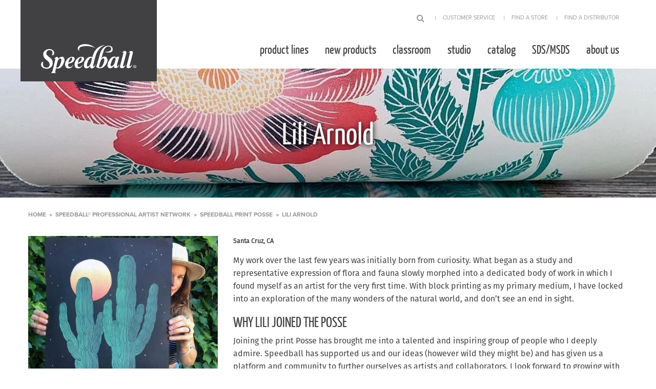

--- FILE ---
content_type: text/html; charset=UTF-8
request_url: https://www.speedballart.com/pro-artist-network/lili-arnold-2/
body_size: 24134
content:
<!doctype html>

  <html class="no-js"  lang="en-US">

	<head>
		<meta charset="utf-8">
<script type="text/javascript">
/* <![CDATA[ */
var gform;gform||(document.addEventListener("gform_main_scripts_loaded",function(){gform.scriptsLoaded=!0}),document.addEventListener("gform/theme/scripts_loaded",function(){gform.themeScriptsLoaded=!0}),window.addEventListener("DOMContentLoaded",function(){gform.domLoaded=!0}),gform={domLoaded:!1,scriptsLoaded:!1,themeScriptsLoaded:!1,isFormEditor:()=>"function"==typeof InitializeEditor,callIfLoaded:function(o){return!(!gform.domLoaded||!gform.scriptsLoaded||!gform.themeScriptsLoaded&&!gform.isFormEditor()||(gform.isFormEditor()&&console.warn("The use of gform.initializeOnLoaded() is deprecated in the form editor context and will be removed in Gravity Forms 3.1."),o(),0))},initializeOnLoaded:function(o){gform.callIfLoaded(o)||(document.addEventListener("gform_main_scripts_loaded",()=>{gform.scriptsLoaded=!0,gform.callIfLoaded(o)}),document.addEventListener("gform/theme/scripts_loaded",()=>{gform.themeScriptsLoaded=!0,gform.callIfLoaded(o)}),window.addEventListener("DOMContentLoaded",()=>{gform.domLoaded=!0,gform.callIfLoaded(o)}))},hooks:{action:{},filter:{}},addAction:function(o,r,e,t){gform.addHook("action",o,r,e,t)},addFilter:function(o,r,e,t){gform.addHook("filter",o,r,e,t)},doAction:function(o){gform.doHook("action",o,arguments)},applyFilters:function(o){return gform.doHook("filter",o,arguments)},removeAction:function(o,r){gform.removeHook("action",o,r)},removeFilter:function(o,r,e){gform.removeHook("filter",o,r,e)},addHook:function(o,r,e,t,n){null==gform.hooks[o][r]&&(gform.hooks[o][r]=[]);var d=gform.hooks[o][r];null==n&&(n=r+"_"+d.length),gform.hooks[o][r].push({tag:n,callable:e,priority:t=null==t?10:t})},doHook:function(r,o,e){var t;if(e=Array.prototype.slice.call(e,1),null!=gform.hooks[r][o]&&((o=gform.hooks[r][o]).sort(function(o,r){return o.priority-r.priority}),o.forEach(function(o){"function"!=typeof(t=o.callable)&&(t=window[t]),"action"==r?t.apply(null,e):e[0]=t.apply(null,e)})),"filter"==r)return e[0]},removeHook:function(o,r,t,n){var e;null!=gform.hooks[o][r]&&(e=(e=gform.hooks[o][r]).filter(function(o,r,e){return!!(null!=n&&n!=o.tag||null!=t&&t!=o.priority)}),gform.hooks[o][r]=e)}});
/* ]]> */
</script>


		<!-- Force IE to use the latest rendering engine available -->
		<meta http-equiv="X-UA-Compatible" content="IE=edge">

		<!-- Mobile Meta -->
		<meta name="viewport" content="width=device-width, initial-scale=1.0">
		<meta class="foundation-mq">

		<!-- Pinterest Merchant -->
		<meta name="p:domain_verify" content="63114ebdff2c8adf8a7c2cc7197e10b1"/>

		<!-- If Site Icon isn't set in customizer -->
		
		<link rel="pingback" href="https://www.speedballart.com/xmlrpc.php">
		<link rel="stylesheet" type="text/css" href="https://cdnjs.cloudflare.com/ajax/libs/slick-carousel/1.8.1/slick.min.css"/>
		<link rel="stylesheet" type="text/css" href="https://cdnjs.cloudflare.com/ajax/libs/slick-carousel/1.8.1/slick-theme.min.css"/>

    <script type="text/javascript">
      var ajax_url = "https://www.speedballart.com/wp-admin/admin-ajax.php";
    </script>

		<meta name='robots' content='index, follow, max-image-preview:large, max-snippet:-1, max-video-preview:-1' />
	<style>img:is([sizes="auto" i], [sizes^="auto," i]) { contain-intrinsic-size: 3000px 1500px }</style>
	
<!-- Google Tag Manager for WordPress by gtm4wp.com -->
<script data-cfasync="false" data-pagespeed-no-defer>
	var gtm4wp_datalayer_name = "dataLayer";
	var dataLayer = dataLayer || [];
	const gtm4wp_use_sku_instead = false;
	const gtm4wp_currency = 'USD';
	const gtm4wp_product_per_impression = 10;
	const gtm4wp_clear_ecommerce = false;
	const gtm4wp_datalayer_max_timeout = 2000;
</script>
<!-- End Google Tag Manager for WordPress by gtm4wp.com -->
	<!-- This site is optimized with the Yoast SEO Premium plugin v26.2 (Yoast SEO v26.2) - https://yoast.com/wordpress/plugins/seo/ -->
	<title>Lili Arnold - Speedball Art</title>
	<link rel="canonical" href="https://www.speedballart.com/pro-artist-network/lili-arnold-2/" />
	<meta property="og:locale" content="en_US" />
	<meta property="og:type" content="article" />
	<meta property="og:title" content="Lili Arnold" />
	<meta property="og:description" content="My work over the last few years was initially born from curiosity. What began as a study and representative expression of flora and fauna slowly morphed into a dedicated body...more &raquo; Lili Arnold" />
	<meta property="og:url" content="https://www.speedballart.com/pro-artist-network/lili-arnold-2/" />
	<meta property="og:site_name" content="Speedball Art" />
	<meta property="article:modified_time" content="2021-08-30T18:33:55+00:00" />
	<meta property="og:image" content="https://www.speedballart.com/wp-content/uploads/2019/05/56692423_2352276515005908_5527226325398779315_n.jpg" />
	<meta property="og:image:width" content="1080" />
	<meta property="og:image:height" content="1080" />
	<meta property="og:image:type" content="image/jpeg" />
	<meta name="twitter:card" content="summary_large_image" />
	<meta name="twitter:label1" content="Est. reading time" />
	<meta name="twitter:data1" content="1 minute" />
	<script type="application/ld+json" class="yoast-schema-graph">{"@context":"https://schema.org","@graph":[{"@type":"WebPage","@id":"https://www.speedballart.com/pro-artist-network/lili-arnold-2/","url":"https://www.speedballart.com/pro-artist-network/lili-arnold-2/","name":"Lili Arnold - Speedball Art","isPartOf":{"@id":"https://www.speedballart.com/#website"},"primaryImageOfPage":{"@id":"https://www.speedballart.com/pro-artist-network/lili-arnold-2/#primaryimage"},"image":{"@id":"https://www.speedballart.com/pro-artist-network/lili-arnold-2/#primaryimage"},"thumbnailUrl":"https://www.speedballart.com/wp-content/uploads/2019/05/56692423_2352276515005908_5527226325398779315_n.jpg","datePublished":"2019-05-14T17:21:55+00:00","dateModified":"2021-08-30T18:33:55+00:00","breadcrumb":{"@id":"https://www.speedballart.com/pro-artist-network/lili-arnold-2/#breadcrumb"},"inLanguage":"en-US","potentialAction":[{"@type":"ReadAction","target":["https://www.speedballart.com/pro-artist-network/lili-arnold-2/"]}]},{"@type":"ImageObject","inLanguage":"en-US","@id":"https://www.speedballart.com/pro-artist-network/lili-arnold-2/#primaryimage","url":"https://www.speedballart.com/wp-content/uploads/2019/05/56692423_2352276515005908_5527226325398779315_n.jpg","contentUrl":"https://www.speedballart.com/wp-content/uploads/2019/05/56692423_2352276515005908_5527226325398779315_n.jpg","width":1080,"height":1080},{"@type":"BreadcrumbList","@id":"https://www.speedballart.com/pro-artist-network/lili-arnold-2/#breadcrumb","itemListElement":[{"@type":"ListItem","position":1,"name":"Home","item":"https://www.speedballart.com/"},{"@type":"ListItem","position":2,"name":"Speedball® Professional Artist Network","item":"https://www.speedballart.com/pro-artist-network/"},{"@type":"ListItem","position":3,"name":"Speedball Print Posse","item":"https://www.speedballart.com/artist-category/speedball-print-posse/"},{"@type":"ListItem","position":4,"name":"Lili Arnold"}]},{"@type":"WebSite","@id":"https://www.speedballart.com/#website","url":"https://www.speedballart.com/","name":"Speedball Art","description":"We serve as the trusted brand of choice and a catalyst for inspiration, community, and accessibility for artists all over the world.","potentialAction":[{"@type":"SearchAction","target":{"@type":"EntryPoint","urlTemplate":"https://www.speedballart.com/?s={search_term_string}"},"query-input":{"@type":"PropertyValueSpecification","valueRequired":true,"valueName":"search_term_string"}}],"inLanguage":"en-US"}]}</script>
	<!-- / Yoast SEO Premium plugin. -->


<link rel='dns-prefetch' href='//www.google.com' />
<link rel='dns-prefetch' href='//use.typekit.net' />
<link rel="alternate" type="application/rss+xml" title="Speedball Art &raquo; Feed" href="https://www.speedballart.com/feed/" />
<link rel="alternate" type="application/rss+xml" title="Speedball Art &raquo; Comments Feed" href="https://www.speedballart.com/comments/feed/" />
<link rel="alternate" type="text/calendar" title="Speedball Art &raquo; iCal Feed" href="https://www.speedballart.com/events/?ical=1" />
<script type="text/javascript">
/* <![CDATA[ */
window._wpemojiSettings = {"baseUrl":"https:\/\/s.w.org\/images\/core\/emoji\/16.0.1\/72x72\/","ext":".png","svgUrl":"https:\/\/s.w.org\/images\/core\/emoji\/16.0.1\/svg\/","svgExt":".svg","source":{"concatemoji":"https:\/\/www.speedballart.com\/wp-includes\/js\/wp-emoji-release.min.js?ver=6.8.3"}};
/*! This file is auto-generated */
!function(s,n){var o,i,e;function c(e){try{var t={supportTests:e,timestamp:(new Date).valueOf()};sessionStorage.setItem(o,JSON.stringify(t))}catch(e){}}function p(e,t,n){e.clearRect(0,0,e.canvas.width,e.canvas.height),e.fillText(t,0,0);var t=new Uint32Array(e.getImageData(0,0,e.canvas.width,e.canvas.height).data),a=(e.clearRect(0,0,e.canvas.width,e.canvas.height),e.fillText(n,0,0),new Uint32Array(e.getImageData(0,0,e.canvas.width,e.canvas.height).data));return t.every(function(e,t){return e===a[t]})}function u(e,t){e.clearRect(0,0,e.canvas.width,e.canvas.height),e.fillText(t,0,0);for(var n=e.getImageData(16,16,1,1),a=0;a<n.data.length;a++)if(0!==n.data[a])return!1;return!0}function f(e,t,n,a){switch(t){case"flag":return n(e,"\ud83c\udff3\ufe0f\u200d\u26a7\ufe0f","\ud83c\udff3\ufe0f\u200b\u26a7\ufe0f")?!1:!n(e,"\ud83c\udde8\ud83c\uddf6","\ud83c\udde8\u200b\ud83c\uddf6")&&!n(e,"\ud83c\udff4\udb40\udc67\udb40\udc62\udb40\udc65\udb40\udc6e\udb40\udc67\udb40\udc7f","\ud83c\udff4\u200b\udb40\udc67\u200b\udb40\udc62\u200b\udb40\udc65\u200b\udb40\udc6e\u200b\udb40\udc67\u200b\udb40\udc7f");case"emoji":return!a(e,"\ud83e\udedf")}return!1}function g(e,t,n,a){var r="undefined"!=typeof WorkerGlobalScope&&self instanceof WorkerGlobalScope?new OffscreenCanvas(300,150):s.createElement("canvas"),o=r.getContext("2d",{willReadFrequently:!0}),i=(o.textBaseline="top",o.font="600 32px Arial",{});return e.forEach(function(e){i[e]=t(o,e,n,a)}),i}function t(e){var t=s.createElement("script");t.src=e,t.defer=!0,s.head.appendChild(t)}"undefined"!=typeof Promise&&(o="wpEmojiSettingsSupports",i=["flag","emoji"],n.supports={everything:!0,everythingExceptFlag:!0},e=new Promise(function(e){s.addEventListener("DOMContentLoaded",e,{once:!0})}),new Promise(function(t){var n=function(){try{var e=JSON.parse(sessionStorage.getItem(o));if("object"==typeof e&&"number"==typeof e.timestamp&&(new Date).valueOf()<e.timestamp+604800&&"object"==typeof e.supportTests)return e.supportTests}catch(e){}return null}();if(!n){if("undefined"!=typeof Worker&&"undefined"!=typeof OffscreenCanvas&&"undefined"!=typeof URL&&URL.createObjectURL&&"undefined"!=typeof Blob)try{var e="postMessage("+g.toString()+"("+[JSON.stringify(i),f.toString(),p.toString(),u.toString()].join(",")+"));",a=new Blob([e],{type:"text/javascript"}),r=new Worker(URL.createObjectURL(a),{name:"wpTestEmojiSupports"});return void(r.onmessage=function(e){c(n=e.data),r.terminate(),t(n)})}catch(e){}c(n=g(i,f,p,u))}t(n)}).then(function(e){for(var t in e)n.supports[t]=e[t],n.supports.everything=n.supports.everything&&n.supports[t],"flag"!==t&&(n.supports.everythingExceptFlag=n.supports.everythingExceptFlag&&n.supports[t]);n.supports.everythingExceptFlag=n.supports.everythingExceptFlag&&!n.supports.flag,n.DOMReady=!1,n.readyCallback=function(){n.DOMReady=!0}}).then(function(){return e}).then(function(){var e;n.supports.everything||(n.readyCallback(),(e=n.source||{}).concatemoji?t(e.concatemoji):e.wpemoji&&e.twemoji&&(t(e.twemoji),t(e.wpemoji)))}))}((window,document),window._wpemojiSettings);
/* ]]> */
</script>
<link rel='stylesheet' id='wc-authorize-net-cim-credit-card-checkout-block-css' href='https://www.speedballart.com/wp-content/plugins/woocommerce-gateway-authorize-net-cim/assets/css/blocks/wc-authorize-net-cim-checkout-block.css?ver=3.10.13' type='text/css' media='all' />
<link rel='stylesheet' id='wc-authorize-net-cim-echeck-checkout-block-css' href='https://www.speedballart.com/wp-content/plugins/woocommerce-gateway-authorize-net-cim/assets/css/blocks/wc-authorize-net-cim-checkout-block.css?ver=3.10.13' type='text/css' media='all' />
<link rel='stylesheet' id='remodal-css' href='https://www.speedballart.com/wp-content/plugins/wp-google-maps-pro/lib/remodal.css?ver=6.8.3' type='text/css' media='all' />
<link rel='stylesheet' id='remodal-default-theme-css' href='https://www.speedballart.com/wp-content/plugins/wp-google-maps-pro/lib/remodal-default-theme.css?ver=6.8.3' type='text/css' media='all' />
<link rel='stylesheet' id='wpgmza-marker-library-dialog-css' href='https://www.speedballart.com/wp-content/plugins/wp-google-maps-pro/css/marker-library-dialog.css?ver=6.8.3' type='text/css' media='all' />
<link rel='stylesheet' id='sbi_styles-css' href='https://www.speedballart.com/wp-content/plugins/instagram-feed/css/sbi-styles.min.css?ver=6.9.1' type='text/css' media='all' />
<style id='wp-emoji-styles-inline-css' type='text/css'>

	img.wp-smiley, img.emoji {
		display: inline !important;
		border: none !important;
		box-shadow: none !important;
		height: 1em !important;
		width: 1em !important;
		margin: 0 0.07em !important;
		vertical-align: -0.1em !important;
		background: none !important;
		padding: 0 !important;
	}
</style>
<link rel='stylesheet' id='wp-block-library-css' href='https://www.speedballart.com/wp-includes/css/dist/block-library/style.min.css?ver=6.8.3' type='text/css' media='all' />
<style id='classic-theme-styles-inline-css' type='text/css'>
/*! This file is auto-generated */
.wp-block-button__link{color:#fff;background-color:#32373c;border-radius:9999px;box-shadow:none;text-decoration:none;padding:calc(.667em + 2px) calc(1.333em + 2px);font-size:1.125em}.wp-block-file__button{background:#32373c;color:#fff;text-decoration:none}
</style>
<style id='global-styles-inline-css' type='text/css'>
:root{--wp--preset--aspect-ratio--square: 1;--wp--preset--aspect-ratio--4-3: 4/3;--wp--preset--aspect-ratio--3-4: 3/4;--wp--preset--aspect-ratio--3-2: 3/2;--wp--preset--aspect-ratio--2-3: 2/3;--wp--preset--aspect-ratio--16-9: 16/9;--wp--preset--aspect-ratio--9-16: 9/16;--wp--preset--color--black: #000000;--wp--preset--color--cyan-bluish-gray: #abb8c3;--wp--preset--color--white: #ffffff;--wp--preset--color--pale-pink: #f78da7;--wp--preset--color--vivid-red: #cf2e2e;--wp--preset--color--luminous-vivid-orange: #ff6900;--wp--preset--color--luminous-vivid-amber: #fcb900;--wp--preset--color--light-green-cyan: #7bdcb5;--wp--preset--color--vivid-green-cyan: #00d084;--wp--preset--color--pale-cyan-blue: #8ed1fc;--wp--preset--color--vivid-cyan-blue: #0693e3;--wp--preset--color--vivid-purple: #9b51e0;--wp--preset--gradient--vivid-cyan-blue-to-vivid-purple: linear-gradient(135deg,rgba(6,147,227,1) 0%,rgb(155,81,224) 100%);--wp--preset--gradient--light-green-cyan-to-vivid-green-cyan: linear-gradient(135deg,rgb(122,220,180) 0%,rgb(0,208,130) 100%);--wp--preset--gradient--luminous-vivid-amber-to-luminous-vivid-orange: linear-gradient(135deg,rgba(252,185,0,1) 0%,rgba(255,105,0,1) 100%);--wp--preset--gradient--luminous-vivid-orange-to-vivid-red: linear-gradient(135deg,rgba(255,105,0,1) 0%,rgb(207,46,46) 100%);--wp--preset--gradient--very-light-gray-to-cyan-bluish-gray: linear-gradient(135deg,rgb(238,238,238) 0%,rgb(169,184,195) 100%);--wp--preset--gradient--cool-to-warm-spectrum: linear-gradient(135deg,rgb(74,234,220) 0%,rgb(151,120,209) 20%,rgb(207,42,186) 40%,rgb(238,44,130) 60%,rgb(251,105,98) 80%,rgb(254,248,76) 100%);--wp--preset--gradient--blush-light-purple: linear-gradient(135deg,rgb(255,206,236) 0%,rgb(152,150,240) 100%);--wp--preset--gradient--blush-bordeaux: linear-gradient(135deg,rgb(254,205,165) 0%,rgb(254,45,45) 50%,rgb(107,0,62) 100%);--wp--preset--gradient--luminous-dusk: linear-gradient(135deg,rgb(255,203,112) 0%,rgb(199,81,192) 50%,rgb(65,88,208) 100%);--wp--preset--gradient--pale-ocean: linear-gradient(135deg,rgb(255,245,203) 0%,rgb(182,227,212) 50%,rgb(51,167,181) 100%);--wp--preset--gradient--electric-grass: linear-gradient(135deg,rgb(202,248,128) 0%,rgb(113,206,126) 100%);--wp--preset--gradient--midnight: linear-gradient(135deg,rgb(2,3,129) 0%,rgb(40,116,252) 100%);--wp--preset--font-size--small: 13px;--wp--preset--font-size--medium: 20px;--wp--preset--font-size--large: 36px;--wp--preset--font-size--x-large: 42px;--wp--preset--spacing--20: 0.44rem;--wp--preset--spacing--30: 0.67rem;--wp--preset--spacing--40: 1rem;--wp--preset--spacing--50: 1.5rem;--wp--preset--spacing--60: 2.25rem;--wp--preset--spacing--70: 3.38rem;--wp--preset--spacing--80: 5.06rem;--wp--preset--shadow--natural: 6px 6px 9px rgba(0, 0, 0, 0.2);--wp--preset--shadow--deep: 12px 12px 50px rgba(0, 0, 0, 0.4);--wp--preset--shadow--sharp: 6px 6px 0px rgba(0, 0, 0, 0.2);--wp--preset--shadow--outlined: 6px 6px 0px -3px rgba(255, 255, 255, 1), 6px 6px rgba(0, 0, 0, 1);--wp--preset--shadow--crisp: 6px 6px 0px rgba(0, 0, 0, 1);}:where(.is-layout-flex){gap: 0.5em;}:where(.is-layout-grid){gap: 0.5em;}body .is-layout-flex{display: flex;}.is-layout-flex{flex-wrap: wrap;align-items: center;}.is-layout-flex > :is(*, div){margin: 0;}body .is-layout-grid{display: grid;}.is-layout-grid > :is(*, div){margin: 0;}:where(.wp-block-columns.is-layout-flex){gap: 2em;}:where(.wp-block-columns.is-layout-grid){gap: 2em;}:where(.wp-block-post-template.is-layout-flex){gap: 1.25em;}:where(.wp-block-post-template.is-layout-grid){gap: 1.25em;}.has-black-color{color: var(--wp--preset--color--black) !important;}.has-cyan-bluish-gray-color{color: var(--wp--preset--color--cyan-bluish-gray) !important;}.has-white-color{color: var(--wp--preset--color--white) !important;}.has-pale-pink-color{color: var(--wp--preset--color--pale-pink) !important;}.has-vivid-red-color{color: var(--wp--preset--color--vivid-red) !important;}.has-luminous-vivid-orange-color{color: var(--wp--preset--color--luminous-vivid-orange) !important;}.has-luminous-vivid-amber-color{color: var(--wp--preset--color--luminous-vivid-amber) !important;}.has-light-green-cyan-color{color: var(--wp--preset--color--light-green-cyan) !important;}.has-vivid-green-cyan-color{color: var(--wp--preset--color--vivid-green-cyan) !important;}.has-pale-cyan-blue-color{color: var(--wp--preset--color--pale-cyan-blue) !important;}.has-vivid-cyan-blue-color{color: var(--wp--preset--color--vivid-cyan-blue) !important;}.has-vivid-purple-color{color: var(--wp--preset--color--vivid-purple) !important;}.has-black-background-color{background-color: var(--wp--preset--color--black) !important;}.has-cyan-bluish-gray-background-color{background-color: var(--wp--preset--color--cyan-bluish-gray) !important;}.has-white-background-color{background-color: var(--wp--preset--color--white) !important;}.has-pale-pink-background-color{background-color: var(--wp--preset--color--pale-pink) !important;}.has-vivid-red-background-color{background-color: var(--wp--preset--color--vivid-red) !important;}.has-luminous-vivid-orange-background-color{background-color: var(--wp--preset--color--luminous-vivid-orange) !important;}.has-luminous-vivid-amber-background-color{background-color: var(--wp--preset--color--luminous-vivid-amber) !important;}.has-light-green-cyan-background-color{background-color: var(--wp--preset--color--light-green-cyan) !important;}.has-vivid-green-cyan-background-color{background-color: var(--wp--preset--color--vivid-green-cyan) !important;}.has-pale-cyan-blue-background-color{background-color: var(--wp--preset--color--pale-cyan-blue) !important;}.has-vivid-cyan-blue-background-color{background-color: var(--wp--preset--color--vivid-cyan-blue) !important;}.has-vivid-purple-background-color{background-color: var(--wp--preset--color--vivid-purple) !important;}.has-black-border-color{border-color: var(--wp--preset--color--black) !important;}.has-cyan-bluish-gray-border-color{border-color: var(--wp--preset--color--cyan-bluish-gray) !important;}.has-white-border-color{border-color: var(--wp--preset--color--white) !important;}.has-pale-pink-border-color{border-color: var(--wp--preset--color--pale-pink) !important;}.has-vivid-red-border-color{border-color: var(--wp--preset--color--vivid-red) !important;}.has-luminous-vivid-orange-border-color{border-color: var(--wp--preset--color--luminous-vivid-orange) !important;}.has-luminous-vivid-amber-border-color{border-color: var(--wp--preset--color--luminous-vivid-amber) !important;}.has-light-green-cyan-border-color{border-color: var(--wp--preset--color--light-green-cyan) !important;}.has-vivid-green-cyan-border-color{border-color: var(--wp--preset--color--vivid-green-cyan) !important;}.has-pale-cyan-blue-border-color{border-color: var(--wp--preset--color--pale-cyan-blue) !important;}.has-vivid-cyan-blue-border-color{border-color: var(--wp--preset--color--vivid-cyan-blue) !important;}.has-vivid-purple-border-color{border-color: var(--wp--preset--color--vivid-purple) !important;}.has-vivid-cyan-blue-to-vivid-purple-gradient-background{background: var(--wp--preset--gradient--vivid-cyan-blue-to-vivid-purple) !important;}.has-light-green-cyan-to-vivid-green-cyan-gradient-background{background: var(--wp--preset--gradient--light-green-cyan-to-vivid-green-cyan) !important;}.has-luminous-vivid-amber-to-luminous-vivid-orange-gradient-background{background: var(--wp--preset--gradient--luminous-vivid-amber-to-luminous-vivid-orange) !important;}.has-luminous-vivid-orange-to-vivid-red-gradient-background{background: var(--wp--preset--gradient--luminous-vivid-orange-to-vivid-red) !important;}.has-very-light-gray-to-cyan-bluish-gray-gradient-background{background: var(--wp--preset--gradient--very-light-gray-to-cyan-bluish-gray) !important;}.has-cool-to-warm-spectrum-gradient-background{background: var(--wp--preset--gradient--cool-to-warm-spectrum) !important;}.has-blush-light-purple-gradient-background{background: var(--wp--preset--gradient--blush-light-purple) !important;}.has-blush-bordeaux-gradient-background{background: var(--wp--preset--gradient--blush-bordeaux) !important;}.has-luminous-dusk-gradient-background{background: var(--wp--preset--gradient--luminous-dusk) !important;}.has-pale-ocean-gradient-background{background: var(--wp--preset--gradient--pale-ocean) !important;}.has-electric-grass-gradient-background{background: var(--wp--preset--gradient--electric-grass) !important;}.has-midnight-gradient-background{background: var(--wp--preset--gradient--midnight) !important;}.has-small-font-size{font-size: var(--wp--preset--font-size--small) !important;}.has-medium-font-size{font-size: var(--wp--preset--font-size--medium) !important;}.has-large-font-size{font-size: var(--wp--preset--font-size--large) !important;}.has-x-large-font-size{font-size: var(--wp--preset--font-size--x-large) !important;}
:where(.wp-block-post-template.is-layout-flex){gap: 1.25em;}:where(.wp-block-post-template.is-layout-grid){gap: 1.25em;}
:where(.wp-block-columns.is-layout-flex){gap: 2em;}:where(.wp-block-columns.is-layout-grid){gap: 2em;}
:root :where(.wp-block-pullquote){font-size: 1.5em;line-height: 1.6;}
</style>
<link rel='stylesheet' id='foobox-free-min-css' href='https://www.speedballart.com/wp-content/plugins/foobox-image-lightbox/free/css/foobox.free.min.css?ver=2.7.35' type='text/css' media='all' />
<link rel='stylesheet' id='ctct_form_styles-css' href='https://www.speedballart.com/wp-content/plugins/constant-contact-forms/assets/css/style.css?ver=2.13.0' type='text/css' media='all' />
<link rel='stylesheet' id='woocommerce-layout-css' href='https://www.speedballart.com/wp-content/plugins/woocommerce/assets/css/woocommerce-layout.css?ver=10.3.3' type='text/css' media='all' />
<link rel='stylesheet' id='woocommerce-smallscreen-css' href='https://www.speedballart.com/wp-content/plugins/woocommerce/assets/css/woocommerce-smallscreen.css?ver=10.3.3' type='text/css' media='only screen and (max-width: 768px)' />
<link rel='stylesheet' id='woocommerce-general-css' href='https://www.speedballart.com/wp-content/plugins/woocommerce/assets/css/woocommerce.css?ver=10.3.3' type='text/css' media='all' />
<style id='woocommerce-inline-inline-css' type='text/css'>
.woocommerce form .form-row .required { visibility: visible; }
</style>
<link rel='stylesheet' id='brands-styles-css' href='https://www.speedballart.com/wp-content/plugins/woocommerce/assets/css/brands.css?ver=10.3.3' type='text/css' media='all' />
<link rel='stylesheet' id='sv-wc-payment-gateway-payment-form-v5_15_12-css' href='https://www.speedballart.com/wp-content/plugins/woocommerce-gateway-authorize-net-cim/vendor/skyverge/wc-plugin-framework/woocommerce/payment-gateway/assets/css/frontend/sv-wc-payment-gateway-payment-form.min.css?ver=5.15.12' type='text/css' media='all' />
<link rel='stylesheet' id='typekit-css' href='https://use.typekit.net/dbb2bmf.css?ver=6.8.3' type='text/css' media='all' />
<link rel='stylesheet' id='site-css-css' href='https://www.speedballart.com/wp-content/themes/JointsWP/assets/css/style.min.css?ver=6.8.3' type='text/css' media='all' />
<script type="text/javascript" src="https://www.speedballart.com/wp-includes/js/jquery/jquery.min.js?ver=3.7.1" id="jquery-core-js"></script>
<script type="text/javascript" src="https://www.speedballart.com/wp-includes/js/jquery/jquery-migrate.min.js?ver=3.4.1" id="jquery-migrate-js"></script>
<script type="text/javascript" src="https://www.speedballart.com/wp-content/plugins/wp-google-maps-pro/lib/remodal.min.js?ver=6.8.3" id="remodal-js"></script>
<script type="text/javascript" src="https://www.speedballart.com/wp-content/plugins/woocommerce/assets/js/jquery-blockui/jquery.blockUI.min.js?ver=2.7.0-wc.10.3.3" id="wc-jquery-blockui-js" defer="defer" data-wp-strategy="defer"></script>
<script type="text/javascript" id="wc-add-to-cart-js-extra">
/* <![CDATA[ */
var wc_add_to_cart_params = {"ajax_url":"\/wp-admin\/admin-ajax.php","wc_ajax_url":"\/?wc-ajax=%%endpoint%%","i18n_view_cart":"View cart","cart_url":"https:\/\/www.speedballart.com\/cart\/","is_cart":"","cart_redirect_after_add":"no"};
/* ]]> */
</script>
<script type="text/javascript" src="https://www.speedballart.com/wp-content/plugins/woocommerce/assets/js/frontend/add-to-cart.min.js?ver=10.3.3" id="wc-add-to-cart-js" defer="defer" data-wp-strategy="defer"></script>
<script type="text/javascript" src="https://www.speedballart.com/wp-content/plugins/woocommerce/assets/js/js-cookie/js.cookie.min.js?ver=2.1.4-wc.10.3.3" id="wc-js-cookie-js" defer="defer" data-wp-strategy="defer"></script>
<script type="text/javascript" id="woocommerce-js-extra">
/* <![CDATA[ */
var woocommerce_params = {"ajax_url":"\/wp-admin\/admin-ajax.php","wc_ajax_url":"\/?wc-ajax=%%endpoint%%","i18n_password_show":"Show password","i18n_password_hide":"Hide password"};
/* ]]> */
</script>
<script type="text/javascript" src="https://www.speedballart.com/wp-content/plugins/woocommerce/assets/js/frontend/woocommerce.min.js?ver=10.3.3" id="woocommerce-js" defer="defer" data-wp-strategy="defer"></script>
<script type="text/javascript" id="wpgmza_data-js-extra">
/* <![CDATA[ */
var wpgmza_google_api_status = {"message":"Enqueued","code":"ENQUEUED"};
/* ]]> */
</script>
<script type="text/javascript" src="https://www.speedballart.com/wp-content/plugins/wp-google-maps/wpgmza_data.js?ver=6.8.3" id="wpgmza_data-js"></script>
<script type="text/javascript" id="foobox-free-min-js-before">
/* <![CDATA[ */
/* Run FooBox FREE (v2.7.35) */
var FOOBOX = window.FOOBOX = {
	ready: true,
	disableOthers: false,
	o: {wordpress: { enabled: true }, countMessage:'image %index of %total', captions: { dataTitle: ["captionTitle","title"], dataDesc: ["captionDesc","description"] }, rel: '', excludes:'.fbx-link,.nofoobox,.nolightbox,a[href*="pinterest.com/pin/create/button/"]', affiliate : { enabled: false }},
	selectors: [
		".foogallery-container.foogallery-lightbox-foobox", ".foogallery-container.foogallery-lightbox-foobox-free", ".gallery", ".wp-block-gallery", ".wp-caption", ".wp-block-image", "a:has(img[class*=wp-image-])", ".foobox"
	],
	pre: function( $ ){
		// Custom JavaScript (Pre)
		
	},
	post: function( $ ){
		// Custom JavaScript (Post)
		
		// Custom Captions Code
		
	},
	custom: function( $ ){
		// Custom Extra JS
		
	}
};
/* ]]> */
</script>
<script type="text/javascript" src="https://www.speedballart.com/wp-content/plugins/foobox-image-lightbox/free/js/foobox.free.min.js?ver=2.7.35" id="foobox-free-min-js"></script>
<link rel="https://api.w.org/" href="https://www.speedballart.com/wp-json/" /><link rel='shortlink' href='https://www.speedballart.com/?p=12038' />
<link rel="alternate" title="oEmbed (JSON)" type="application/json+oembed" href="https://www.speedballart.com/wp-json/oembed/1.0/embed?url=https%3A%2F%2Fwww.speedballart.com%2Fpro-artist-network%2Flili-arnold-2%2F" />
<link rel="alternate" title="oEmbed (XML)" type="text/xml+oembed" href="https://www.speedballart.com/wp-json/oembed/1.0/embed?url=https%3A%2F%2Fwww.speedballart.com%2Fpro-artist-network%2Flili-arnold-2%2F&#038;format=xml" />
<meta name="tec-api-version" content="v1"><meta name="tec-api-origin" content="https://www.speedballart.com"><link rel="alternate" href="https://www.speedballart.com/wp-json/tribe/events/v1/" />
<!-- Google Tag Manager for WordPress by gtm4wp.com -->
<!-- GTM Container placement set to automatic -->
<script data-cfasync="false" data-pagespeed-no-defer>
	var dataLayer_content = {"pagePostType":"wf-artist","pagePostType2":"single-wf-artist","pagePostAuthor":"kelleybraun"};
	dataLayer.push( dataLayer_content );
</script>
<script data-cfasync="false" data-pagespeed-no-defer>
(function(w,d,s,l,i){w[l]=w[l]||[];w[l].push({'gtm.start':
new Date().getTime(),event:'gtm.js'});var f=d.getElementsByTagName(s)[0],
j=d.createElement(s),dl=l!='dataLayer'?'&l='+l:'';j.async=true;j.src=
'//www.googletagmanager.com/gtm.js?id='+i+dl;f.parentNode.insertBefore(j,f);
})(window,document,'script','dataLayer','GTM-KWJK388');
</script>
<!-- End Google Tag Manager for WordPress by gtm4wp.com -->	<noscript><style>.woocommerce-product-gallery{ opacity: 1 !important; }</style></noscript>
	<link rel="icon" href="https://www.speedballart.com/wp-content/uploads/2017/10/cropped-speedball-150x150.png" sizes="32x32" />
<link rel="icon" href="https://www.speedballart.com/wp-content/uploads/2017/10/cropped-speedball-300x300.png" sizes="192x192" />
<link rel="apple-touch-icon" href="https://www.speedballart.com/wp-content/uploads/2017/10/cropped-speedball-300x300.png" />
<meta name="msapplication-TileImage" content="https://www.speedballart.com/wp-content/uploads/2017/10/cropped-speedball-300x300.png" />
		<style type="text/css" id="wp-custom-css">
			.limited ul li a {
	text-decoration: none;
}

@media screen and (max-width: 639px) {
	#sb_instagram {
		margin-bottom: 1rem;
	}
  .social-media-box-headings h2 {
      font-size: 2.125rem !important;
  }
}

.page-id-37695 .widget_modal-widget {
    height: 70px;
    font-size: 20px;
}		</style>
		
		<!-- Drop Google Analytics here -->
		<!-- end analytics -->

	</head>

	<!-- Uncomment this line if using the Off-Canvas Menu -->

	<body class="wp-singular wf-artist-template-default single single-wf-artist postid-12038 wp-theme-JointsWP theme-JointsWP woocommerce-no-js tribe-no-js ctct-JointsWP">

		<a class="accessible show-for-sr" href="#content">[Skip to Content]</a>

		<div class="off-canvas-wrapper">

			<div class="off-canvas position-right" id="off-canvas" data-off-canvas>
	<ul id="menu-main-menu" class="vertical menu" data-accordion-menu><li id="menu-item-1628" class="menu-item menu-item-type-post_type menu-item-object-page menu-item-has-children menu-item-1628"><a href="https://www.speedballart.com/our-product-lines/">Product Lines</a>
<ul class="vertical menu">
	<li id="menu-item-10529" class="menu-item menu-item-type-post_type menu-item-object-page menu-item-has-children menu-item-10529"><a href="https://www.speedballart.com/our-product-lines/speedball-printmaking/">Printmaking</a>
	<ul class="vertical menu">
		<li id="menu-item-1634" class="menu-item menu-item-type-post_type menu-item-object-page menu-item-1634"><a href="https://www.speedballart.com/our-product-lines/speedball-printmaking/speedball-blockrelief-printing/">Block Printing</a></li>
		<li id="menu-item-1637" class="menu-item menu-item-type-post_type menu-item-object-page menu-item-1637"><a href="https://www.speedballart.com/our-product-lines/speedball-printmaking/speedball-screen-printing/">Screen Printing</a></li>
		<li id="menu-item-1629" class="menu-item menu-item-type-post_type menu-item-object-page menu-item-1629"><a href="https://www.speedballart.com/our-product-lines/speedball-printmaking/akua-printmaking/">Akua Printmaking</a></li>
		<li id="menu-item-3801" class="menu-item menu-item-type-post_type menu-item-object-page menu-item-3801"><a href="https://www.speedballart.com/our-product-lines/speedball-printmaking/speedball-gel-printing-plates/">Gel Printing Plates</a></li>
	</ul>
</li>
	<li id="menu-item-1635" class="menu-item menu-item-type-post_type menu-item-object-page menu-item-1635"><a href="https://www.speedballart.com/our-product-lines/speedball-ceramics/">Ceramics</a></li>
	<li id="menu-item-1636" class="menu-item menu-item-type-post_type menu-item-object-page menu-item-1636"><a href="https://www.speedballart.com/our-product-lines/speedball-calligraphy-illustration/">Calligraphy &#038; Illustration</a></li>
	<li id="menu-item-10565" class="menu-item menu-item-type-post_type menu-item-object-page menu-item-has-children menu-item-10565"><a href="https://www.speedballart.com/our-product-lines/paper/">Paper</a>
	<ul class="vertical menu">
		<li id="menu-item-1630" class="menu-item menu-item-type-post_type menu-item-object-page menu-item-1630"><a href="https://www.speedballart.com/our-product-lines/paper/arnhem-1618/">Arnhem 1618 Paper</a></li>
		<li id="menu-item-1632" class="menu-item menu-item-type-post_type menu-item-object-page menu-item-1632"><a href="https://www.speedballart.com/our-product-lines/paper/bienfang-paper/">Bienfang Paper</a></li>
		<li id="menu-item-10567" class="menu-item menu-item-type-post_type menu-item-object-page menu-item-10567"><a href="https://www.speedballart.com/our-product-lines/paper/fluid-fluid-100-watercolor-paper/">Fluid &#038; Fluid 100 Watercolor Paper</a></li>
		<li id="menu-item-10566" class="menu-item menu-item-type-post_type menu-item-object-page menu-item-10566"><a href="https://www.speedballart.com/our-product-lines/paper/artist-journals-sketchbooks/">Artist Journals &#038; Sketchbooks</a></li>
		<li id="menu-item-10568" class="menu-item menu-item-type-post_type menu-item-object-page menu-item-10568"><a href="https://www.speedballart.com/our-product-lines/paper/pastel-premier/">Pastel Premier</a></li>
		<li id="menu-item-10569" class="menu-item menu-item-type-post_type menu-item-object-page menu-item-10569"><a href="https://www.speedballart.com/our-product-lines/paper/folia/">Folia</a></li>
	</ul>
</li>
	<li id="menu-item-10591" class="menu-item menu-item-type-post_type menu-item-object-page menu-item-10591"><a href="https://www.speedballart.com/our-product-lines/artgraf-by-viarco/">ArtGraf by Viarco</a></li>
	<li id="menu-item-10595" class="menu-item menu-item-type-post_type menu-item-object-page menu-item-10595"><a href="https://www.speedballart.com/our-product-lines/willow-charcoal-by-p-h-coates/">Willow Charcoal by Coate</a></li>
	<li id="menu-item-1631" class="menu-item menu-item-type-post_type menu-item-object-page menu-item-1631"><a href="https://www.speedballart.com/our-product-lines/best-test/">Best-Test</a></li>
	<li id="menu-item-1633" class="menu-item menu-item-type-post_type menu-item-object-page menu-item-1633"><a href="https://www.speedballart.com/our-product-lines/mona-lisa-meta-leaf/">Mona Lisa Meta Leaf</a></li>
	<li id="menu-item-1638" class="menu-item menu-item-type-post_type menu-item-object-page menu-item-1638"><a href="https://www.speedballart.com/our-product-lines/speedball-studio-essentials/">Studio Essentials</a></li>
</ul>
</li>
<li id="menu-item-1639" class="menu-item menu-item-type-post_type menu-item-object-page menu-item-1639"><a href="https://www.speedballart.com/new-products/">New Products</a></li>
<li id="menu-item-1651" class="menu-item menu-item-type-post_type menu-item-object-page menu-item-has-children menu-item-1651"><a href="https://www.speedballart.com/speedball-classroom/">Classroom</a>
<ul class="vertical menu">
	<li id="menu-item-1653" class="menu-item menu-item-type-post_type menu-item-object-page menu-item-1653"><a href="https://www.speedballart.com/speedball-classroom/lesson-plans/">Lesson Plans</a></li>
</ul>
</li>
<li id="menu-item-1654" class="menu-item menu-item-type-post_type menu-item-object-page menu-item-has-children menu-item-1654"><a href="https://www.speedballart.com/speedball-studio/">Studio</a>
<ul class="vertical menu">
	<li id="menu-item-5168" class="menu-item menu-item-type-post_type_archive menu-item-object-wf-artist menu-item-5168"><a href="https://www.speedballart.com/pro-artist-network/">Professional Artist Network</a></li>
	<li id="menu-item-5674" class="menu-item menu-item-type-post_type menu-item-object-page menu-item-5674"><a href="https://www.speedballart.com/demonstrations-workshops/">Demonstrations &#038; Workshops</a></li>
	<li id="menu-item-27698" class="menu-item menu-item-type-custom menu-item-object-custom menu-item-27698"><a href="https://www.speedballart.com/collaboration/">Collaboration</a></li>
</ul>
</li>
<li id="menu-item-1666" class="menu-item menu-item-type-post_type menu-item-object-page menu-item-1666"><a href="https://www.speedballart.com/catalog/">Catalog</a></li>
<li id="menu-item-1674" class="uppercase menu-item menu-item-type-post_type menu-item-object-page menu-item-1674"><a href="https://www.speedballart.com/msdssds-information/">SDS/MSDS</a></li>
<li id="menu-item-1647" class="menu-item menu-item-type-post_type menu-item-object-page menu-item-has-children menu-item-1647"><a href="https://www.speedballart.com/about-us/">About Us</a>
<ul class="vertical menu">
	<li id="menu-item-1650" class="menu-item menu-item-type-post_type menu-item-object-page menu-item-1650"><a href="https://www.speedballart.com/about-us/sap-history/">Our History</a></li>
	<li id="menu-item-1627" class="menu-item menu-item-type-taxonomy menu-item-object-category menu-item-1627"><a href="https://www.speedballart.com/category/news/">News</a></li>
	<li id="menu-item-5913" class="menu-item menu-item-type-post_type menu-item-object-page menu-item-5913"><a href="https://www.speedballart.com/about-us/tradeshows/">Tradeshows</a></li>
	<li id="menu-item-5532" class="menu-item menu-item-type-custom menu-item-object-custom menu-item-5532"><a href="/events/">Events</a></li>
	<li id="menu-item-1648" class="menu-item menu-item-type-post_type menu-item-object-page menu-item-1648"><a href="https://www.speedballart.com/about-us/careers-speedball/">Careers at Speedball</a></li>
	<li id="menu-item-26054" class="menu-item menu-item-type-post_type menu-item-object-page menu-item-26054"><a href="https://www.speedballart.com/about-us/big-ink-sponsorship/">BIG INK Sponsorship</a></li>
	<li id="menu-item-5992" class="menu-item menu-item-type-post_type menu-item-object-page menu-item-5992"><a href="https://www.speedballart.com/customer-service/">Contact Us</a></li>
</ul>
</li>
</ul>	<hr>
	<ul id="menu-product-lines" class="vertical menu" data-accordion-menu><li class="show-for-large"><a data-toggle="off-canvas-top"><i class="fa fa-search" aria-hidden="true"><span class="show-for-sr">search</span></i></a></li><li id="menu-item-5152" class="menu-item menu-item-type-post_type menu-item-object-page menu-item-has-children menu-item-5152"><a href="https://www.speedballart.com/demonstrations-workshops/">Demonstrations &#038; Workshops</a>
<ul class="vertical menu">
	<li id="menu-item-12151" class="menu-item menu-item-type-post_type menu-item-object-page menu-item-12151"><a href="https://www.speedballart.com/demonstrations-workshops/the-akua-demo-artist-program/">The Akua® Demo Artist Program</a></li>
</ul>
</li>
</ul>	<form role="search" method="get" class="search-form" action="https://www.speedballart.com/">
		<div class="input-group">
		<label><span class="show-for-sr">Search</span>
			<input type="search" class="search-field input-group-field" placeholder="Search..." value="" name="s" title="Mobile Search for:" />
		</label>
			<div class="input-group-button">
				<button type="submit" class="button">
				  <span class="show-for-sr">Submit</span>
				  <i class="fa fa-search" aria-hidden="true"></i>
				</button>
			</div>
		</div>
	</form>
</div>

<div class="off-canvas position-top" id="off-canvas-top" data-off-canvas>
	<div class="row">
		<div class="large-8 medium-10 medium-centered columns">
			<form role="search" method="get" class="search-form" action="https://www.speedballart.com/">
				<div class="input-group">
				<label><span class="show-for-sr">Search</span>
					<input type="search" class="search-field input-group-field" placeholder="Search..." value="" name="s" title="Header Search for:" />
				</label>
					<div class="input-group-button">
						<button type="submit" class="button">
						  <span class="show-for-sr">Submit</span>
						  <i class="fa fa-search" aria-hidden="true"></i>
						</button>
					</div>
				</div>
			</form>
		</div>
	</div>
	<button class="close-button" aria-label="Close menu" type="button" data-close>
		<span aria-hidden="true">&times;</span>
	</button>
</div>

			<div class="off-canvas-content" data-off-canvas-content>

				<header class="header" role="banner">

					<div class="row collapse">

						<div class="large-12 columns">

							<!-- By default, this menu will use off-canvas for small
	 and a topbar for medium-up -->

<div class="top-bar" id="top-bar-menu">
	<div class="top-bar-left float-left">
		<div class="logo-container">
			<a class="logo" href="https://www.speedballart.com">
				<img src="https://www.speedballart.com/wp-content/themes/JointsWP/assets/images/speedball-logo.svg" alt="Speedball Art">
			</a>
		</div>
	</div>
	<div class="top-bar-right show-for-large">
		<div class="row collapse">
			<div class="large-12 columns text-right">
				<ul id="menu-upper-nav" class="menu upper-menu"><li class="show-for-large"><a data-toggle="off-canvas-top"><i class="fa fa-search" aria-hidden="true"><span class="show-for-sr">search</span></i></a></li><li id="menu-item-1812" class="menu-item menu-item-type-post_type menu-item-object-page menu-item-1812"><a href="https://www.speedballart.com/customer-service/">Customer Service</a></li>
<li id="menu-item-1811" class="menu-item menu-item-type-post_type menu-item-object-page menu-item-1811"><a href="https://www.speedballart.com/find-a-store/">Find A Store</a></li>
<li id="menu-item-25204" class="menu-item menu-item-type-post_type menu-item-object-page menu-item-25204"><a href="https://www.speedballart.com/find-a-distributor/">Find A Distributor</a></li>
</ul>			</div>
		</div>
		<div class="row collapse">
			<div class="large-12 columns">	
				<ul id="menu-main-menu-1" class="vertical medium-horizontal menu main-menu" data-responsive-menu="accordion medium-dropdown" data-close-on-click-inside="false"><li class="menu-item menu-item-type-post_type menu-item-object-page menu-item-has-children menu-item-1628"><a href="https://www.speedballart.com/our-product-lines/">Product Lines</a>
<ul class="menu">
	<li class="menu-item menu-item-type-post_type menu-item-object-page menu-item-has-children menu-item-10529"><a href="https://www.speedballart.com/our-product-lines/speedball-printmaking/">Printmaking</a>
	<ul class="menu">
		<li class="menu-item menu-item-type-post_type menu-item-object-page menu-item-1634"><a href="https://www.speedballart.com/our-product-lines/speedball-printmaking/speedball-blockrelief-printing/">Block Printing</a></li>
		<li class="menu-item menu-item-type-post_type menu-item-object-page menu-item-1637"><a href="https://www.speedballart.com/our-product-lines/speedball-printmaking/speedball-screen-printing/">Screen Printing</a></li>
		<li class="menu-item menu-item-type-post_type menu-item-object-page menu-item-1629"><a href="https://www.speedballart.com/our-product-lines/speedball-printmaking/akua-printmaking/">Akua Printmaking</a></li>
		<li class="menu-item menu-item-type-post_type menu-item-object-page menu-item-3801"><a href="https://www.speedballart.com/our-product-lines/speedball-printmaking/speedball-gel-printing-plates/">Gel Printing Plates</a></li>
	</ul>
</li>
	<li class="menu-item menu-item-type-post_type menu-item-object-page menu-item-1635"><a href="https://www.speedballart.com/our-product-lines/speedball-ceramics/">Ceramics</a></li>
	<li class="menu-item menu-item-type-post_type menu-item-object-page menu-item-1636"><a href="https://www.speedballart.com/our-product-lines/speedball-calligraphy-illustration/">Calligraphy &#038; Illustration</a></li>
	<li class="menu-item menu-item-type-post_type menu-item-object-page menu-item-has-children menu-item-10565"><a href="https://www.speedballart.com/our-product-lines/paper/">Paper</a>
	<ul class="menu">
		<li class="menu-item menu-item-type-post_type menu-item-object-page menu-item-1630"><a href="https://www.speedballart.com/our-product-lines/paper/arnhem-1618/">Arnhem 1618 Paper</a></li>
		<li class="menu-item menu-item-type-post_type menu-item-object-page menu-item-1632"><a href="https://www.speedballart.com/our-product-lines/paper/bienfang-paper/">Bienfang Paper</a></li>
		<li class="menu-item menu-item-type-post_type menu-item-object-page menu-item-10567"><a href="https://www.speedballart.com/our-product-lines/paper/fluid-fluid-100-watercolor-paper/">Fluid &#038; Fluid 100 Watercolor Paper</a></li>
		<li class="menu-item menu-item-type-post_type menu-item-object-page menu-item-10566"><a href="https://www.speedballart.com/our-product-lines/paper/artist-journals-sketchbooks/">Artist Journals &#038; Sketchbooks</a></li>
		<li class="menu-item menu-item-type-post_type menu-item-object-page menu-item-10568"><a href="https://www.speedballart.com/our-product-lines/paper/pastel-premier/">Pastel Premier</a></li>
		<li class="menu-item menu-item-type-post_type menu-item-object-page menu-item-10569"><a href="https://www.speedballart.com/our-product-lines/paper/folia/">Folia</a></li>
	</ul>
</li>
	<li class="menu-item menu-item-type-post_type menu-item-object-page menu-item-10591"><a href="https://www.speedballart.com/our-product-lines/artgraf-by-viarco/">ArtGraf by Viarco</a></li>
	<li class="menu-item menu-item-type-post_type menu-item-object-page menu-item-10595"><a href="https://www.speedballart.com/our-product-lines/willow-charcoal-by-p-h-coates/">Willow Charcoal by Coate</a></li>
	<li class="menu-item menu-item-type-post_type menu-item-object-page menu-item-1631"><a href="https://www.speedballart.com/our-product-lines/best-test/">Best-Test</a></li>
	<li class="menu-item menu-item-type-post_type menu-item-object-page menu-item-1633"><a href="https://www.speedballart.com/our-product-lines/mona-lisa-meta-leaf/">Mona Lisa Meta Leaf</a></li>
	<li class="menu-item menu-item-type-post_type menu-item-object-page menu-item-1638"><a href="https://www.speedballart.com/our-product-lines/speedball-studio-essentials/">Studio Essentials</a></li>
</ul>
</li>
<li class="menu-item menu-item-type-post_type menu-item-object-page menu-item-1639"><a href="https://www.speedballart.com/new-products/">New Products</a></li>
<li class="menu-item menu-item-type-post_type menu-item-object-page menu-item-has-children menu-item-1651"><a href="https://www.speedballart.com/speedball-classroom/">Classroom</a>
<ul class="menu">
	<li class="menu-item menu-item-type-post_type menu-item-object-page menu-item-1653"><a href="https://www.speedballart.com/speedball-classroom/lesson-plans/">Lesson Plans</a></li>
</ul>
</li>
<li class="menu-item menu-item-type-post_type menu-item-object-page menu-item-has-children menu-item-1654"><a href="https://www.speedballart.com/speedball-studio/">Studio</a>
<ul class="menu">
	<li class="menu-item menu-item-type-post_type_archive menu-item-object-wf-artist menu-item-5168"><a href="https://www.speedballart.com/pro-artist-network/">Professional Artist Network</a></li>
	<li class="menu-item menu-item-type-post_type menu-item-object-page menu-item-5674"><a href="https://www.speedballart.com/demonstrations-workshops/">Demonstrations &#038; Workshops</a></li>
	<li class="menu-item menu-item-type-custom menu-item-object-custom menu-item-27698"><a href="https://www.speedballart.com/collaboration/">Collaboration</a></li>
</ul>
</li>
<li class="menu-item menu-item-type-post_type menu-item-object-page menu-item-1666"><a href="https://www.speedballart.com/catalog/">Catalog</a></li>
<li class="uppercase menu-item menu-item-type-post_type menu-item-object-page menu-item-1674"><a href="https://www.speedballart.com/msdssds-information/">SDS/MSDS</a></li>
<li class="menu-item menu-item-type-post_type menu-item-object-page menu-item-has-children menu-item-1647"><a href="https://www.speedballart.com/about-us/">About Us</a>
<ul class="menu">
	<li class="menu-item menu-item-type-post_type menu-item-object-page menu-item-1650"><a href="https://www.speedballart.com/about-us/sap-history/">Our History</a></li>
	<li class="menu-item menu-item-type-taxonomy menu-item-object-category menu-item-1627"><a href="https://www.speedballart.com/category/news/">News</a></li>
	<li class="menu-item menu-item-type-post_type menu-item-object-page menu-item-5913"><a href="https://www.speedballart.com/about-us/tradeshows/">Tradeshows</a></li>
	<li class="menu-item menu-item-type-custom menu-item-object-custom menu-item-5532"><a href="/events/">Events</a></li>
	<li class="menu-item menu-item-type-post_type menu-item-object-page menu-item-1648"><a href="https://www.speedballart.com/about-us/careers-speedball/">Careers at Speedball</a></li>
	<li class="menu-item menu-item-type-post_type menu-item-object-page menu-item-26054"><a href="https://www.speedballart.com/about-us/big-ink-sponsorship/">BIG INK Sponsorship</a></li>
	<li class="menu-item menu-item-type-post_type menu-item-object-page menu-item-5992"><a href="https://www.speedballart.com/customer-service/">Contact Us</a></li>
</ul>
</li>
</ul>			</div>
		</div>	
	</div>
	<div class="top-bar-right float-right hide-for-large">
		<button class="menu-icon" type="button" data-toggle="off-canvas" aria-label="toggle menu"><span class="show-for-sr">Toggle Menu</span></button>
	</div>
</div>
						</div>

					</div>

				</header> <!-- end .header -->


	<div id="content">
		<div class="page-header " style="background-image: url(https://www.speedballart.com/wp-content/uploads/2019/05/51840543_318606852129945_150190141996258102_n-1080x400.jpg);">
			<div class="row">
				<div class="large-12 columns">
					<h1>Lili Arnold</h1>
				</div>
			</div>
		</div>

			
		<div id="inner-content" class="row">
		
			<div class="large-12 columns">
				<p id="breadcrumbs"><span><span><a href="https://www.speedballart.com/">Home</a></span>  »  <span><a href="https://www.speedballart.com/pro-artist-network/">Speedball® Professional Artist Network</a></span>  »  <span><a href="https://www.speedballart.com/artist-category/speedball-print-posse/">Speedball Print Posse</a></span>  »  <span class="breadcrumb_last" aria-current="page">Lili Arnold</span></span></p>			</div>
	
			<main id="main" class="small-12 columns" role="main">
			
				<div class="row artist-intro">
					
										
						<div class="small-12 medium-4 columns">
							<p><img width="500" height="500" src="https://www.speedballart.com/wp-content/uploads/2019/05/56692423_2352276515005908_5527226325398779315_n-500x500.jpg" class="attachment-crop-500 size-crop-500 wp-post-image" alt="" decoding="async" fetchpriority="high" srcset="https://www.speedballart.com/wp-content/uploads/2019/05/56692423_2352276515005908_5527226325398779315_n-500x500.jpg 500w, https://www.speedballart.com/wp-content/uploads/2019/05/56692423_2352276515005908_5527226325398779315_n-150x150.jpg 150w, https://www.speedballart.com/wp-content/uploads/2019/05/56692423_2352276515005908_5527226325398779315_n-300x300.jpg 300w, https://www.speedballart.com/wp-content/uploads/2019/05/56692423_2352276515005908_5527226325398779315_n-768x768.jpg 768w, https://www.speedballart.com/wp-content/uploads/2019/05/56692423_2352276515005908_5527226325398779315_n-1024x1024.jpg 1024w, https://www.speedballart.com/wp-content/uploads/2019/05/56692423_2352276515005908_5527226325398779315_n-400x400.jpg 400w, https://www.speedballart.com/wp-content/uploads/2019/05/56692423_2352276515005908_5527226325398779315_n-100x100.jpg 100w, https://www.speedballart.com/wp-content/uploads/2019/05/56692423_2352276515005908_5527226325398779315_n.jpg 1080w" sizes="(max-width: 500px) 100vw, 500px" /></p>
						</div>
						
						<div class="small-12 medium-8 columns">
					
											
						<p class="artist-location">Santa Cruz, CA</p>						
						<div class="artist-info">
							<p>My work over the last few years was initially born from curiosity. What began as a study and representative expression of flora and fauna slowly morphed into a dedicated body of work in which I found myself as an artist for the very first time. With block printing as my primary medium, I have locked into an exploration of the many wonders of the natural world, and don’t see an end in sight.</p>
<h3>WHY LILI JOINED THE POSSE</h3>
<p>Joining the print Posse has brought me into a talented and inspiring group of people who I deeply admire. Speedball has supported us and our ideas (however wild they might be) and has given us a platform and community to further ourselves as artists and collaborators. I look forward to growing with Speedball and all the artists in the Posse, expanding my knowledge about printmaking as well as forming friendships, new ideas, and confidence along the way.</p>
<h3>LILI’S PRINT POSSE RELIEF INK, &#8220;Cactus Blossom&#8221;</h3>
<blockquote><p>&#8220;Cactus Blossom was inspired by the blooms of my very first cactus plant (Echinocereus ortegae), whose beauty was the catalyst for the printmaking journey I’m still on today. I love using this color for gradients, but it’s also bold enough to stand alone like a cactus in the desert.&#8221;</p>
<h2 style="text-align: center;"></h2>
</blockquote>
<p><img decoding="async" class="size-medium wp-image-13777 alignleft" src="https://www.speedballart.com/wp-content/uploads/2019/12/Cactus-Blossom-300x300.jpg" alt="" width="300" height="300" srcset="https://www.speedballart.com/wp-content/uploads/2019/12/Cactus-Blossom-300x300.jpg 300w, https://www.speedballart.com/wp-content/uploads/2019/12/Cactus-Blossom-1024x1024.jpg 1024w, https://www.speedballart.com/wp-content/uploads/2019/12/Cactus-Blossom-150x150.jpg 150w, https://www.speedballart.com/wp-content/uploads/2019/12/Cactus-Blossom-768x768.jpg 768w, https://www.speedballart.com/wp-content/uploads/2019/12/Cactus-Blossom-500x500.jpg 500w, https://www.speedballart.com/wp-content/uploads/2019/12/Cactus-Blossom-400x400.jpg 400w, https://www.speedballart.com/wp-content/uploads/2019/12/Cactus-Blossom-100x100.jpg 100w, https://www.speedballart.com/wp-content/uploads/2019/12/Cactus-Blossom.jpg 1500w" sizes="(max-width: 300px) 100vw, 300px" /></p>
<h2 style="text-align: center;"></h2>
						</div>
						
										
													<div class="row">
																	<div class="columns small-12 medium-4 artist_website">
										<a class="button hollow" href="https://www.liliarnold.com/shop" target="_blank">View Artist Website</a>
									</div>
																
																	<div class="columns small-12 medium-8 social_media">
										<ul class="artist-social-icons"><li><a href="https://www.instagram.com/liliarnoldstudios/" target="_blank"><i class="fa fa-instagram fa-2x" aria-hidden="true"></i> </a></li><li><a href="https://www.facebook.com/liliarnoldstudios" target="_blank"><i class="fa fa-facebook-official fa-2x" aria-hidden="true"></i> </a></li><li><a href="https://www.pinterest.com/liliarnold/" target="_blank"><i class="fa fa-pinterest-square fa-2x" aria-hidden="true"></i> </a></li></ul>									</div>
															</div>
										
					</div>
					
				</div>
			
				<div class="row">
										<div class="small-12 medium-6 columns">
						<h2>Images of Work</h2>
						<div class="row small-up-2 medium-up-3 large-up-3">
						<div class="column column-block"><a class="thumbnail" data-open="photo1"><img width="150" height="150" src="https://www.speedballart.com/wp-content/uploads/2019/05/54446829_632818573846411_3261121396274001938_n-150x150.jpg" class="attachment-thumbnail size-thumbnail" alt="" decoding="async" srcset="https://www.speedballart.com/wp-content/uploads/2019/05/54446829_632818573846411_3261121396274001938_n-150x150.jpg 150w, https://www.speedballart.com/wp-content/uploads/2019/05/54446829_632818573846411_3261121396274001938_n-300x300.jpg 300w, https://www.speedballart.com/wp-content/uploads/2019/05/54446829_632818573846411_3261121396274001938_n-768x768.jpg 768w, https://www.speedballart.com/wp-content/uploads/2019/05/54446829_632818573846411_3261121396274001938_n-1024x1024.jpg 1024w, https://www.speedballart.com/wp-content/uploads/2019/05/54446829_632818573846411_3261121396274001938_n-500x500.jpg 500w, https://www.speedballart.com/wp-content/uploads/2019/05/54446829_632818573846411_3261121396274001938_n-400x400.jpg 400w, https://www.speedballart.com/wp-content/uploads/2019/05/54446829_632818573846411_3261121396274001938_n-100x100.jpg 100w, https://www.speedballart.com/wp-content/uploads/2019/05/54446829_632818573846411_3261121396274001938_n.jpg 1080w" sizes="(max-width: 150px) 100vw, 150px" /></a></div><div class="column column-block"><a class="thumbnail" data-open="photo2"><img width="150" height="150" src="https://www.speedballart.com/wp-content/uploads/2019/05/52341751_2180799288902270_5334438811481846646_n-150x150.jpg" class="attachment-thumbnail size-thumbnail" alt="" decoding="async" loading="lazy" srcset="https://www.speedballart.com/wp-content/uploads/2019/05/52341751_2180799288902270_5334438811481846646_n-150x150.jpg 150w, https://www.speedballart.com/wp-content/uploads/2019/05/52341751_2180799288902270_5334438811481846646_n-500x500.jpg 500w, https://www.speedballart.com/wp-content/uploads/2019/05/52341751_2180799288902270_5334438811481846646_n-400x400.jpg 400w, https://www.speedballart.com/wp-content/uploads/2019/05/52341751_2180799288902270_5334438811481846646_n-100x100.jpg 100w" sizes="auto, (max-width: 150px) 100vw, 150px" /></a></div><div class="column column-block"><a class="thumbnail" data-open="photo3"><img width="150" height="150" src="https://www.speedballart.com/wp-content/uploads/2019/05/51840543_318606852129945_150190141996258102_n-150x150.jpg" class="attachment-thumbnail size-thumbnail" alt="" decoding="async" loading="lazy" srcset="https://www.speedballart.com/wp-content/uploads/2019/05/51840543_318606852129945_150190141996258102_n-150x150.jpg 150w, https://www.speedballart.com/wp-content/uploads/2019/05/51840543_318606852129945_150190141996258102_n-500x500.jpg 500w, https://www.speedballart.com/wp-content/uploads/2019/05/51840543_318606852129945_150190141996258102_n-400x400.jpg 400w, https://www.speedballart.com/wp-content/uploads/2019/05/51840543_318606852129945_150190141996258102_n-100x100.jpg 100w" sizes="auto, (max-width: 150px) 100vw, 150px" /></a></div><div class="column column-block"><a class="thumbnail" data-open="photo4"><img width="150" height="150" src="https://www.speedballart.com/wp-content/uploads/2019/05/51538530_2443243472417528_6875937791589225892_n-150x150.jpg" class="attachment-thumbnail size-thumbnail" alt="" decoding="async" loading="lazy" srcset="https://www.speedballart.com/wp-content/uploads/2019/05/51538530_2443243472417528_6875937791589225892_n-150x150.jpg 150w, https://www.speedballart.com/wp-content/uploads/2019/05/51538530_2443243472417528_6875937791589225892_n-300x300.jpg 300w, https://www.speedballart.com/wp-content/uploads/2019/05/51538530_2443243472417528_6875937791589225892_n-768x768.jpg 768w, https://www.speedballart.com/wp-content/uploads/2019/05/51538530_2443243472417528_6875937791589225892_n-1024x1024.jpg 1024w, https://www.speedballart.com/wp-content/uploads/2019/05/51538530_2443243472417528_6875937791589225892_n-500x500.jpg 500w, https://www.speedballart.com/wp-content/uploads/2019/05/51538530_2443243472417528_6875937791589225892_n-400x400.jpg 400w, https://www.speedballart.com/wp-content/uploads/2019/05/51538530_2443243472417528_6875937791589225892_n-100x100.jpg 100w, https://www.speedballart.com/wp-content/uploads/2019/05/51538530_2443243472417528_6875937791589225892_n.jpg 1080w" sizes="auto, (max-width: 150px) 100vw, 150px" /></a></div><div class="column column-block"><a class="thumbnail" data-open="photo5"><img width="150" height="150" src="https://www.speedballart.com/wp-content/uploads/2019/05/49651350_368848677282178_7986030748627143277_n-150x150.jpg" class="attachment-thumbnail size-thumbnail" alt="" decoding="async" loading="lazy" srcset="https://www.speedballart.com/wp-content/uploads/2019/05/49651350_368848677282178_7986030748627143277_n-150x150.jpg 150w, https://www.speedballart.com/wp-content/uploads/2019/05/49651350_368848677282178_7986030748627143277_n-300x300.jpg 300w, https://www.speedballart.com/wp-content/uploads/2019/05/49651350_368848677282178_7986030748627143277_n-768x768.jpg 768w, https://www.speedballart.com/wp-content/uploads/2019/05/49651350_368848677282178_7986030748627143277_n-1024x1024.jpg 1024w, https://www.speedballart.com/wp-content/uploads/2019/05/49651350_368848677282178_7986030748627143277_n-500x500.jpg 500w, https://www.speedballart.com/wp-content/uploads/2019/05/49651350_368848677282178_7986030748627143277_n-400x400.jpg 400w, https://www.speedballart.com/wp-content/uploads/2019/05/49651350_368848677282178_7986030748627143277_n-100x100.jpg 100w, https://www.speedballart.com/wp-content/uploads/2019/05/49651350_368848677282178_7986030748627143277_n.jpg 1080w" sizes="auto, (max-width: 150px) 100vw, 150px" /></a></div><div class="column column-block"><a class="thumbnail" data-open="photo6"><img width="150" height="150" src="https://www.speedballart.com/wp-content/uploads/2019/05/33351644_243514696200298_1554055305271181312_n-150x150.jpg" class="attachment-thumbnail size-thumbnail" alt="" decoding="async" loading="lazy" srcset="https://www.speedballart.com/wp-content/uploads/2019/05/33351644_243514696200298_1554055305271181312_n-150x150.jpg 150w, https://www.speedballart.com/wp-content/uploads/2019/05/33351644_243514696200298_1554055305271181312_n-300x300.jpg 300w, https://www.speedballart.com/wp-content/uploads/2019/05/33351644_243514696200298_1554055305271181312_n-768x768.jpg 768w, https://www.speedballart.com/wp-content/uploads/2019/05/33351644_243514696200298_1554055305271181312_n-1024x1024.jpg 1024w, https://www.speedballart.com/wp-content/uploads/2019/05/33351644_243514696200298_1554055305271181312_n-500x500.jpg 500w, https://www.speedballart.com/wp-content/uploads/2019/05/33351644_243514696200298_1554055305271181312_n-400x400.jpg 400w, https://www.speedballart.com/wp-content/uploads/2019/05/33351644_243514696200298_1554055305271181312_n-100x100.jpg 100w, https://www.speedballart.com/wp-content/uploads/2019/05/33351644_243514696200298_1554055305271181312_n.jpg 1080w" sizes="auto, (max-width: 150px) 100vw, 150px" /></a></div>						</div>
						
						
						<div class="reveal small text-center lightbox" id="photo1" data-reveal><img width="1024" height="1024" src="https://www.speedballart.com/wp-content/uploads/2019/05/54446829_632818573846411_3261121396274001938_n-1024x1024.jpg" class="attachment-large size-large" alt="" decoding="async" loading="lazy" srcset="https://www.speedballart.com/wp-content/uploads/2019/05/54446829_632818573846411_3261121396274001938_n-1024x1024.jpg 1024w, https://www.speedballart.com/wp-content/uploads/2019/05/54446829_632818573846411_3261121396274001938_n-150x150.jpg 150w, https://www.speedballart.com/wp-content/uploads/2019/05/54446829_632818573846411_3261121396274001938_n-300x300.jpg 300w, https://www.speedballart.com/wp-content/uploads/2019/05/54446829_632818573846411_3261121396274001938_n-768x768.jpg 768w, https://www.speedballart.com/wp-content/uploads/2019/05/54446829_632818573846411_3261121396274001938_n-500x500.jpg 500w, https://www.speedballart.com/wp-content/uploads/2019/05/54446829_632818573846411_3261121396274001938_n-400x400.jpg 400w, https://www.speedballart.com/wp-content/uploads/2019/05/54446829_632818573846411_3261121396274001938_n-100x100.jpg 100w, https://www.speedballart.com/wp-content/uploads/2019/05/54446829_632818573846411_3261121396274001938_n.jpg 1080w" sizes="auto, (max-width: 1024px) 100vw, 1024px" /><button class="button next" data-open="photo2"><i class="fa fa-chevron-right"></i></button><button class="close-button" data-close aria-label="Close modal" type="button"><span aria-hidden="true">&times;</span></button></div><div class="reveal small text-center lightbox" id="photo2" data-reveal><button class="button prev" data-open="photo1"><i class="fa fa-chevron-left"></i></button><img width="914" height="1024" src="https://www.speedballart.com/wp-content/uploads/2019/05/52341751_2180799288902270_5334438811481846646_n-914x1024.jpg" class="attachment-large size-large" alt="" decoding="async" loading="lazy" srcset="https://www.speedballart.com/wp-content/uploads/2019/05/52341751_2180799288902270_5334438811481846646_n-914x1024.jpg 914w, https://www.speedballart.com/wp-content/uploads/2019/05/52341751_2180799288902270_5334438811481846646_n-268x300.jpg 268w, https://www.speedballart.com/wp-content/uploads/2019/05/52341751_2180799288902270_5334438811481846646_n-768x860.jpg 768w, https://www.speedballart.com/wp-content/uploads/2019/05/52341751_2180799288902270_5334438811481846646_n-400x448.jpg 400w, https://www.speedballart.com/wp-content/uploads/2019/05/52341751_2180799288902270_5334438811481846646_n.jpg 1080w" sizes="auto, (max-width: 914px) 100vw, 914px" /><button class="button next" data-open="photo3"><i class="fa fa-chevron-right"></i></button><button class="close-button" data-close aria-label="Close modal" type="button"><span aria-hidden="true">&times;</span></button></div><div class="reveal small text-center lightbox" id="photo3" data-reveal><button class="button prev" data-open="photo2"><i class="fa fa-chevron-left"></i></button><img width="832" height="1024" src="https://www.speedballart.com/wp-content/uploads/2019/05/51840543_318606852129945_150190141996258102_n-832x1024.jpg" class="attachment-large size-large" alt="" decoding="async" loading="lazy" srcset="https://www.speedballart.com/wp-content/uploads/2019/05/51840543_318606852129945_150190141996258102_n-832x1024.jpg 832w, https://www.speedballart.com/wp-content/uploads/2019/05/51840543_318606852129945_150190141996258102_n-244x300.jpg 244w, https://www.speedballart.com/wp-content/uploads/2019/05/51840543_318606852129945_150190141996258102_n-768x945.jpg 768w, https://www.speedballart.com/wp-content/uploads/2019/05/51840543_318606852129945_150190141996258102_n-400x492.jpg 400w, https://www.speedballart.com/wp-content/uploads/2019/05/51840543_318606852129945_150190141996258102_n.jpg 1080w" sizes="auto, (max-width: 832px) 100vw, 832px" /><button class="button next" data-open="photo4"><i class="fa fa-chevron-right"></i></button><button class="close-button" data-close aria-label="Close modal" type="button"><span aria-hidden="true">&times;</span></button></div><div class="reveal small text-center lightbox" id="photo4" data-reveal><button class="button prev" data-open="photo3"><i class="fa fa-chevron-left"></i></button><img width="1024" height="1024" src="https://www.speedballart.com/wp-content/uploads/2019/05/51538530_2443243472417528_6875937791589225892_n-1024x1024.jpg" class="attachment-large size-large" alt="" decoding="async" loading="lazy" srcset="https://www.speedballart.com/wp-content/uploads/2019/05/51538530_2443243472417528_6875937791589225892_n-1024x1024.jpg 1024w, https://www.speedballart.com/wp-content/uploads/2019/05/51538530_2443243472417528_6875937791589225892_n-150x150.jpg 150w, https://www.speedballart.com/wp-content/uploads/2019/05/51538530_2443243472417528_6875937791589225892_n-300x300.jpg 300w, https://www.speedballart.com/wp-content/uploads/2019/05/51538530_2443243472417528_6875937791589225892_n-768x768.jpg 768w, https://www.speedballart.com/wp-content/uploads/2019/05/51538530_2443243472417528_6875937791589225892_n-500x500.jpg 500w, https://www.speedballart.com/wp-content/uploads/2019/05/51538530_2443243472417528_6875937791589225892_n-400x400.jpg 400w, https://www.speedballart.com/wp-content/uploads/2019/05/51538530_2443243472417528_6875937791589225892_n-100x100.jpg 100w, https://www.speedballart.com/wp-content/uploads/2019/05/51538530_2443243472417528_6875937791589225892_n.jpg 1080w" sizes="auto, (max-width: 1024px) 100vw, 1024px" /><button class="button next" data-open="photo5"><i class="fa fa-chevron-right"></i></button><button class="close-button" data-close aria-label="Close modal" type="button"><span aria-hidden="true">&times;</span></button></div><div class="reveal small text-center lightbox" id="photo5" data-reveal><button class="button prev" data-open="photo4"><i class="fa fa-chevron-left"></i></button><img width="1024" height="1024" src="https://www.speedballart.com/wp-content/uploads/2019/05/49651350_368848677282178_7986030748627143277_n-1024x1024.jpg" class="attachment-large size-large" alt="" decoding="async" loading="lazy" srcset="https://www.speedballart.com/wp-content/uploads/2019/05/49651350_368848677282178_7986030748627143277_n-1024x1024.jpg 1024w, https://www.speedballart.com/wp-content/uploads/2019/05/49651350_368848677282178_7986030748627143277_n-150x150.jpg 150w, https://www.speedballart.com/wp-content/uploads/2019/05/49651350_368848677282178_7986030748627143277_n-300x300.jpg 300w, https://www.speedballart.com/wp-content/uploads/2019/05/49651350_368848677282178_7986030748627143277_n-768x768.jpg 768w, https://www.speedballart.com/wp-content/uploads/2019/05/49651350_368848677282178_7986030748627143277_n-500x500.jpg 500w, https://www.speedballart.com/wp-content/uploads/2019/05/49651350_368848677282178_7986030748627143277_n-400x400.jpg 400w, https://www.speedballart.com/wp-content/uploads/2019/05/49651350_368848677282178_7986030748627143277_n-100x100.jpg 100w, https://www.speedballart.com/wp-content/uploads/2019/05/49651350_368848677282178_7986030748627143277_n.jpg 1080w" sizes="auto, (max-width: 1024px) 100vw, 1024px" /><button class="button next" data-open="photo6"><i class="fa fa-chevron-right"></i></button><button class="close-button" data-close aria-label="Close modal" type="button"><span aria-hidden="true">&times;</span></button></div><div class="reveal small text-center lightbox" id="photo6" data-reveal><button class="button prev" data-open="photo5"><i class="fa fa-chevron-left"></i></button><img width="1024" height="1024" src="https://www.speedballart.com/wp-content/uploads/2019/05/33351644_243514696200298_1554055305271181312_n-1024x1024.jpg" class="attachment-large size-large" alt="" decoding="async" loading="lazy" srcset="https://www.speedballart.com/wp-content/uploads/2019/05/33351644_243514696200298_1554055305271181312_n-1024x1024.jpg 1024w, https://www.speedballart.com/wp-content/uploads/2019/05/33351644_243514696200298_1554055305271181312_n-150x150.jpg 150w, https://www.speedballart.com/wp-content/uploads/2019/05/33351644_243514696200298_1554055305271181312_n-300x300.jpg 300w, https://www.speedballart.com/wp-content/uploads/2019/05/33351644_243514696200298_1554055305271181312_n-768x768.jpg 768w, https://www.speedballart.com/wp-content/uploads/2019/05/33351644_243514696200298_1554055305271181312_n-500x500.jpg 500w, https://www.speedballart.com/wp-content/uploads/2019/05/33351644_243514696200298_1554055305271181312_n-400x400.jpg 400w, https://www.speedballart.com/wp-content/uploads/2019/05/33351644_243514696200298_1554055305271181312_n-100x100.jpg 100w, https://www.speedballart.com/wp-content/uploads/2019/05/33351644_243514696200298_1554055305271181312_n.jpg 1080w" sizes="auto, (max-width: 1024px) 100vw, 1024px" /><button class="close-button" data-close aria-label="Close modal" type="button"><span aria-hidden="true">&times;</span></button></div>						
					</div>
					
					<div class="small-12 medium-6 columns">
						
											<dl><dt><h2>Techniques</h2></dt><dd>Relief Printing</dd></dl>											</div>
				</div>
							</main> <!-- end #main -->
	
		</div> <!-- end #inner-content -->
	
	</div> <!-- end #content -->
	
	
<footer class="footer" role="contentinfo">
	<div id="inner-footer" class="row">
		<div class="large-2 medium-6 columns">
			<a href="https://www.speedballart.com">
				<img src="https://www.speedballart.com/wp-content/themes/JointsWP/assets/images/speedball-logo.svg"
					alt="Speedball Art" width="140" height="42">
			</a>
		</div>
		<div class="large-2 medium-3 small-6 columns">
			<nav role="navigation">
				<ul id="menu-footer-col-one" class="menu vertical footer-menu"><li id="menu-item-1787" class="menu-item menu-item-type-post_type menu-item-object-page menu-item-1787"><a href="https://www.speedballart.com/our-product-lines/">Product Lines</a></li>
<li id="menu-item-1788" class="menu-item menu-item-type-post_type menu-item-object-page menu-item-1788"><a href="https://www.speedballart.com/new-products/">New Products</a></li>
<li id="menu-item-1789" class="menu-item menu-item-type-post_type menu-item-object-page menu-item-1789"><a href="https://www.speedballart.com/speedball-gallery/">Gallery</a></li>
<li id="menu-item-1790" class="menu-item menu-item-type-post_type menu-item-object-page menu-item-1790"><a href="https://www.speedballart.com/speedball-classroom/">Classroom</a></li>
<li id="menu-item-1791" class="menu-item menu-item-type-post_type menu-item-object-page menu-item-1791"><a href="https://www.speedballart.com/speedball-studio/">Studio</a></li>
<li id="menu-item-1793" class="menu-item menu-item-type-post_type menu-item-object-page menu-item-1793"><a href="https://www.speedballart.com/catalog/">Catalog</a></li>
<li id="menu-item-1794" class="menu-item menu-item-type-post_type menu-item-object-page menu-item-1794"><a href="https://www.speedballart.com/msdssds-information/">MSDS</a></li>
<li id="menu-item-1795" class="menu-item menu-item-type-post_type menu-item-object-page menu-item-1795"><a href="https://www.speedballart.com/about-us/">About Us</a></li>
</ul>			</nav>
		</div>
		<div class="large-2 medium-3 small-6 columns">
			<nav role="navigation">
				<ul id="menu-footer-col-two" class="menu vertical footer-menu"><li id="menu-item-1796" class="menu-item menu-item-type-post_type menu-item-object-page menu-item-1796"><a href="https://www.speedballart.com/retailer-resources/">Retailer Resources</a></li>
<li id="menu-item-1797" class="menu-item menu-item-type-post_type menu-item-object-page menu-item-1797"><a href="https://www.speedballart.com/?page_id=27">Speedball Rep Access</a></li>
<li id="menu-item-1809" class="menu-item menu-item-type-post_type menu-item-object-page menu-item-1809"><a href="https://www.speedballart.com/customer-service/">Customer Service</a></li>
<li id="menu-item-1808" class="menu-item menu-item-type-post_type menu-item-object-page menu-item-1808"><a href="https://www.speedballart.com/find-a-store/">Find A Store</a></li>
<li id="menu-item-1810" class="menu-item menu-item-type-post_type menu-item-object-page menu-item-privacy-policy menu-item-1810"><a rel="privacy-policy" href="https://www.speedballart.com/privacy-policy/">Privacy Policy</a></li>
<li id="menu-item-1815" class="menu-item menu-item-type-post_type menu-item-object-page menu-item-1815"><a href="https://www.speedballart.com/sitemap/">Sitemap</a></li>
</ul>			</nav>
		</div>
		<div class="large-6 medium-12 small-12 columns">
			<div class="row">
				<div class="small-12 columns large-text-right text-center">

											<div class="footer-newsletter-widget">
                <div class='gf_browser_chrome gform_wrapper gravity-theme gform-theme--no-framework' data-form-theme='gravity-theme' data-form-index='0' id='gform_wrapper_25' ><form method='post' enctype='multipart/form-data'  id='gform_25'  action='/pro-artist-network/lili-arnold-2/' data-formid='25' novalidate>
                        <div class='gform-body gform_body'><div id='gform_fields_25' class='gform_fields top_label form_sublabel_below description_below validation_below'><div id="field_25_2" class="gfield gfield--type-captcha gfield--input-type-captcha gfield--width-full hide field_sublabel_below gfield--no-description field_description_below field_validation_below gfield_visibility_visible"  ><label class='gfield_label gform-field-label' for='input_25_2'>CAPTCHA</label><div id='input_25_2' class='ginput_container ginput_recaptcha' data-sitekey='6LeHXUoqAAAAABvwpT-cNTmiLGGxUBhgQdKAPUjy'  data-theme='light' data-tabindex='-1' data-size='invisible' data-badge='bottomright'></div></div><div id="field_25_1" class="gfield gfield--type-email gfield--input-type-email gfield--width-half field_sublabel_below gfield--no-description field_description_below field_validation_below gfield_visibility_visible"  ><label class='gfield_label gform-field-label' for='input_25_1'>Sign up for our newsletter:</label><div class='ginput_container ginput_container_email'>
                            <input name='input_1' id='input_25_1' type='email' value='' class='large'   placeholder='Enter your email address'  aria-invalid="false"  />
                        </div></div><div id="field_submit" class="gfield gfield--type-submit gfield--width-half field_sublabel_below gfield--no-description field_description_below field_validation_below gfield_visibility_visible"  data-field-class="gform_editor_submit_container" data-field-position="inline" ><input type='submit' id='gform_submit_button_25' class='gform-button gform-button--white  button' onclick='gform.submission.handleButtonClick(this);' data-submission-type='submit' value='Subscribe'  /></div></div></div>
        <div class='gform-footer gform_footer top_label'>  
            <input type='hidden' class='gform_hidden' name='gform_submission_method' data-js='gform_submission_method_25' value='postback' />
            <input type='hidden' class='gform_hidden' name='gform_theme' data-js='gform_theme_25' id='gform_theme_25' value='gravity-theme' />
            <input type='hidden' class='gform_hidden' name='gform_style_settings' data-js='gform_style_settings_25' id='gform_style_settings_25' value='{&quot;inputPrimaryColor&quot;:&quot;#204ce5&quot;}' />
            <input type='hidden' class='gform_hidden' name='is_submit_25' value='1' />
            <input type='hidden' class='gform_hidden' name='gform_submit' value='25' />
            
            <input type='hidden' class='gform_hidden' name='gform_unique_id' value='' />
            <input type='hidden' class='gform_hidden' name='state_25' value='WyJbXSIsImU3ZDdmODcyOTYzZDUxMWU3ODQyY2I0YjYzMmY2ZjkzIl0=' />
            <input type='hidden' autocomplete='off' class='gform_hidden' name='gform_target_page_number_25' id='gform_target_page_number_25' value='0' />
            <input type='hidden' autocomplete='off' class='gform_hidden' name='gform_source_page_number_25' id='gform_source_page_number_25' value='1' />
            <input type='hidden' name='gform_field_values' value='' />
            
        </div>
                        </form>
                        </div><script type="text/javascript">
/* <![CDATA[ */
 gform.initializeOnLoaded( function() {gformInitSpinner( 25, 'https://www.speedballart.com/wp-content/plugins/gravityforms/images/spinner.svg', true );jQuery('#gform_ajax_frame_25').on('load',function(){var contents = jQuery(this).contents().find('*').html();var is_postback = contents.indexOf('GF_AJAX_POSTBACK') >= 0;if(!is_postback){return;}var form_content = jQuery(this).contents().find('#gform_wrapper_25');var is_confirmation = jQuery(this).contents().find('#gform_confirmation_wrapper_25').length > 0;var is_redirect = contents.indexOf('gformRedirect(){') >= 0;var is_form = form_content.length > 0 && ! is_redirect && ! is_confirmation;var mt = parseInt(jQuery('html').css('margin-top'), 10) + parseInt(jQuery('body').css('margin-top'), 10) + 100;if(is_form){jQuery('#gform_wrapper_25').html(form_content.html());if(form_content.hasClass('gform_validation_error')){jQuery('#gform_wrapper_25').addClass('gform_validation_error');} else {jQuery('#gform_wrapper_25').removeClass('gform_validation_error');}setTimeout( function() { /* delay the scroll by 50 milliseconds to fix a bug in chrome */  }, 50 );if(window['gformInitDatepicker']) {gformInitDatepicker();}if(window['gformInitPriceFields']) {gformInitPriceFields();}var current_page = jQuery('#gform_source_page_number_25').val();gformInitSpinner( 25, 'https://www.speedballart.com/wp-content/plugins/gravityforms/images/spinner.svg', true );jQuery(document).trigger('gform_page_loaded', [25, current_page]);window['gf_submitting_25'] = false;}else if(!is_redirect){var confirmation_content = jQuery(this).contents().find('.GF_AJAX_POSTBACK').html();if(!confirmation_content){confirmation_content = contents;}jQuery('#gform_wrapper_25').replaceWith(confirmation_content);jQuery(document).trigger('gform_confirmation_loaded', [25]);window['gf_submitting_25'] = false;wp.a11y.speak(jQuery('#gform_confirmation_message_25').text());}else{jQuery('#gform_25').append(contents);if(window['gformRedirect']) {gformRedirect();}}jQuery(document).trigger("gform_pre_post_render", [{ formId: "25", currentPage: "current_page", abort: function() { this.preventDefault(); } }]);        if (event && event.defaultPrevented) {                return;        }        const gformWrapperDiv = document.getElementById( "gform_wrapper_25" );        if ( gformWrapperDiv ) {            const visibilitySpan = document.createElement( "span" );            visibilitySpan.id = "gform_visibility_test_25";            gformWrapperDiv.insertAdjacentElement( "afterend", visibilitySpan );        }        const visibilityTestDiv = document.getElementById( "gform_visibility_test_25" );        let postRenderFired = false;        function triggerPostRender() {            if ( postRenderFired ) {                return;            }            postRenderFired = true;            gform.core.triggerPostRenderEvents( 25, current_page );            if ( visibilityTestDiv ) {                visibilityTestDiv.parentNode.removeChild( visibilityTestDiv );            }        }        function debounce( func, wait, immediate ) {            var timeout;            return function() {                var context = this, args = arguments;                var later = function() {                    timeout = null;                    if ( !immediate ) func.apply( context, args );                };                var callNow = immediate && !timeout;                clearTimeout( timeout );                timeout = setTimeout( later, wait );                if ( callNow ) func.apply( context, args );            };        }        const debouncedTriggerPostRender = debounce( function() {            triggerPostRender();        }, 200 );        if ( visibilityTestDiv && visibilityTestDiv.offsetParent === null ) {            const observer = new MutationObserver( ( mutations ) => {                mutations.forEach( ( mutation ) => {                    if ( mutation.type === 'attributes' && visibilityTestDiv.offsetParent !== null ) {                        debouncedTriggerPostRender();                        observer.disconnect();                    }                });            });            observer.observe( document.body, {                attributes: true,                childList: false,                subtree: true,                attributeFilter: [ 'style', 'class' ],            });        } else {            triggerPostRender();        }    } );} ); 
/* ]]> */
</script>
</div><div class="footer-newsletter-widget">
<p class="has-text-align-right has-white-color has-text-color has-link-color has-small-font-size wp-elements-e52af678a66d407423c94585fdc8fe8a">By submitting this form, you are consenting to receive marketing emails. You can revoke your consent to receive emails at any time by using the link found in every email.</p>
</div>					
					<ul id="menu-social-media" class="social-links">
<li><a href='https://www.facebook.com/SpeedballArtProducts/' target="_blank"><i class="fa fa-facebook" aria-hidden="true"><span class="show-for-sr">facebook</span></i> </a></li>

<li><a href='https://www.instagram.com/speedball_art/' target="_blank"><i class="fa fa-instagram" aria-hidden="true"><span class="show-for-sr">instagram</span></i> </a></li>

<li><a href='https://www.youtube.com/channel/UCg6mdjkkVHxkmh_3d80oV8g' target="_blank"><i class="fa fa-play" aria-hidden="true"><span class="show-for-sr">play</span></i> </a></li>

<li><a href='https://www.pinterest.com/speedballart/' target="_blank"><i class="fa fa-pinterest-p" aria-hidden="true"><span class="show-for-sr">pinterest-p</span></i> </a></li>
</ul>				</div>
				<div class="small-12 columns large-text-right text-center">
					<p class="source-org copyright">&copy; Speedball Art 2026</p>
				</div>
			</div>
		</div>
	</div> <!-- end #inner-footer -->
</footer> <!-- end .footer -->
</div> <!-- end .main-content -->
</div> <!-- end .off-canvas-wrapper -->
<script type="speculationrules">
{"prefetch":[{"source":"document","where":{"and":[{"href_matches":"\/*"},{"not":{"href_matches":["\/wp-*.php","\/wp-admin\/*","\/wp-content\/uploads\/*","\/wp-content\/*","\/wp-content\/plugins\/*","\/wp-content\/themes\/JointsWP\/*","\/*\\?(.+)"]}},{"not":{"selector_matches":"a[rel~=\"nofollow\"]"}},{"not":{"selector_matches":".no-prefetch, .no-prefetch a"}}]},"eagerness":"conservative"}]}
</script>
		<script>
		( function ( body ) {
			'use strict';
			body.className = body.className.replace( /\btribe-no-js\b/, 'tribe-js' );
		} )( document.body );
		</script>
		<script type="text/javascript">jQuery(function($){		function load_authorize_net_cim_credit_card_payment_form_handler() {
			window.wc_authorize_net_cim_credit_card_payment_form_handler = new WC_Authorize_Net_Payment_Form_Handler( {"plugin_id":"authorize_net_cim","id":"authorize_net_cim_credit_card","id_dasherized":"authorize-net-cim-credit-card","type":"credit-card","csc_required":true,"csc_required_for_tokens":false,"logging_enabled":false,"lightbox_enabled":false,"login_id":"7Sd9Q5bW","client_key":"82gKJVr3rWV4yFCG5tg3Cq4QJ8G5F94L56dZ99shabQ3y8h6eAQBL6J5fabs3hUE","general_error":"An error occurred, please try again or try an alternate form of payment.","ajax_url":"https:\/\/www.speedballart.com\/wp-admin\/admin-ajax.php","ajax_log_nonce":"51505001a5","enabled_card_types":["visa","mastercard","amex","discover"]} );window.jQuery( document.body ).trigger( "update_checkout" );		}

		try {

			if ( 'undefined' !== typeof WC_Authorize_Net_Payment_Form_Handler ) {
				load_authorize_net_cim_credit_card_payment_form_handler();
			} else {
				window.jQuery( document.body ).on( 'wc_authorize_net_payment_form_handler_loaded', load_authorize_net_cim_credit_card_payment_form_handler );
			}

		} catch ( err ) {

			
		var errorName    = '',
		    errorMessage = '';

		if ( 'undefined' === typeof err || 0 === err.length || ! err ) {
			errorName    = 'A script error has occurred.';
			errorMessage = 'The script WC_Authorize_Net_Payment_Form_Handler could not be loaded.';
		} else {
			errorName    = 'undefined' !== typeof err.name    ? err.name    : '';
			errorMessage = 'undefined' !== typeof err.message ? err.message : '';
		}

		
		jQuery.post( 'https://www.speedballart.com/wp-admin/admin-ajax.php', {
			action:   'wc_authorize_net_cim_credit_card_payment_form_log_script_event',
			security: '7a1f4a250f',
			name:     errorName,
			message:  errorMessage,
		} );

				}
		});</script><script type="text/javascript">jQuery(function($){		function load_authorize_net_cim_echeck_payment_form_handler() {
			window.wc_authorize_net_cim_echeck_payment_form_handler = new WC_Authorize_Net_Payment_Form_Handler( {"plugin_id":"authorize_net_cim","id":"authorize_net_cim_echeck","id_dasherized":"authorize-net-cim-echeck","type":"echeck","csc_required":false,"csc_required_for_tokens":false,"logging_enabled":false,"lightbox_enabled":false,"login_id":"7Sd9Q5bW","client_key":"82gKJVr3rWV4yFCG5tg3Cq4QJ8G5F94L56dZ99shabQ3y8h6eAQBL6J5fabs3hUE","general_error":"An error occurred, please try again or try an alternate form of payment.","ajax_url":"https:\/\/www.speedballart.com\/wp-admin\/admin-ajax.php","ajax_log_nonce":"b3f6ab1dd2"} );window.jQuery( document.body ).trigger( "update_checkout" );		}

		try {

			if ( 'undefined' !== typeof WC_Authorize_Net_Payment_Form_Handler ) {
				load_authorize_net_cim_echeck_payment_form_handler();
			} else {
				window.jQuery( document.body ).on( 'wc_authorize_net_payment_form_handler_loaded', load_authorize_net_cim_echeck_payment_form_handler );
			}

		} catch ( err ) {

			
		var errorName    = '',
		    errorMessage = '';

		if ( 'undefined' === typeof err || 0 === err.length || ! err ) {
			errorName    = 'A script error has occurred.';
			errorMessage = 'The script WC_Authorize_Net_Payment_Form_Handler could not be loaded.';
		} else {
			errorName    = 'undefined' !== typeof err.name    ? err.name    : '';
			errorMessage = 'undefined' !== typeof err.message ? err.message : '';
		}

		
		jQuery.post( 'https://www.speedballart.com/wp-admin/admin-ajax.php', {
			action:   'wc_authorize_net_cim_echeck_payment_form_log_script_event',
			security: '38c73231c5',
			name:     errorName,
			message:  errorMessage,
		} );

				}
		});</script><!-- Instagram Feed JS -->
<script type="text/javascript">
var sbiajaxurl = "https://www.speedballart.com/wp-admin/admin-ajax.php";
</script>
<script> /* <![CDATA[ */var tribe_l10n_datatables = {"aria":{"sort_ascending":": activate to sort column ascending","sort_descending":": activate to sort column descending"},"length_menu":"Show _MENU_ entries","empty_table":"No data available in table","info":"Showing _START_ to _END_ of _TOTAL_ entries","info_empty":"Showing 0 to 0 of 0 entries","info_filtered":"(filtered from _MAX_ total entries)","zero_records":"No matching records found","search":"Search:","all_selected_text":"All items on this page were selected. ","select_all_link":"Select all pages","clear_selection":"Clear Selection.","pagination":{"all":"All","next":"Next","previous":"Previous"},"select":{"rows":{"0":"","_":": Selected %d rows","1":": Selected 1 row"}},"datepicker":{"dayNames":["Sunday","Monday","Tuesday","Wednesday","Thursday","Friday","Saturday"],"dayNamesShort":["Sun","Mon","Tue","Wed","Thu","Fri","Sat"],"dayNamesMin":["S","M","T","W","T","F","S"],"monthNames":["January","February","March","April","May","June","July","August","September","October","November","December"],"monthNamesShort":["January","February","March","April","May","June","July","August","September","October","November","December"],"monthNamesMin":["Jan","Feb","Mar","Apr","May","Jun","Jul","Aug","Sep","Oct","Nov","Dec"],"nextText":"Next","prevText":"Prev","currentText":"Today","closeText":"Done","today":"Today","clear":"Clear"}};/* ]]> */ </script>	<script type='text/javascript'>
		(function () {
			var c = document.body.className;
			c = c.replace(/woocommerce-no-js/, 'woocommerce-js');
			document.body.className = c;
		})();
	</script>
	<link rel='stylesheet' id='wc-stripe-blocks-checkout-style-css' href='https://www.speedballart.com/wp-content/plugins/woocommerce-gateway-stripe/build/upe-blocks.css?ver=cd8a631b1218abad291e' type='text/css' media='all' />
<link rel='stylesheet' id='wc-blocks-style-css' href='https://www.speedballart.com/wp-content/plugins/woocommerce/assets/client/blocks/wc-blocks.css?ver=wc-10.3.3' type='text/css' media='all' />
<link rel='stylesheet' id='gform_basic-css' href='https://www.speedballart.com/wp-content/plugins/gravityforms/assets/css/dist/basic.min.css?ver=2.9.21' type='text/css' media='all' />
<link rel='stylesheet' id='gform_theme_components-css' href='https://www.speedballart.com/wp-content/plugins/gravityforms/assets/css/dist/theme-components.min.css?ver=2.9.21' type='text/css' media='all' />
<link rel='stylesheet' id='gform_theme-css' href='https://www.speedballart.com/wp-content/plugins/gravityforms/assets/css/dist/theme.min.css?ver=2.9.21' type='text/css' media='all' />
<style id='core-block-supports-inline-css' type='text/css'>
.wp-elements-e52af678a66d407423c94585fdc8fe8a a:where(:not(.wp-element-button)){color:var(--wp--preset--color--white);}
</style>
<script type="text/javascript" src="https://www.speedballart.com/wp-content/plugins/the-events-calendar/common/build/js/user-agent.js?ver=da75d0bdea6dde3898df" id="tec-user-agent-js"></script>
<script type="text/javascript" src="https://www.speedballart.com/wp-content/plugins/constant-contact-forms/assets/js/ctct-plugin-recaptcha-v2.min.js?ver=2.13.0" id="recaptcha-v2-js"></script>
<script async="async" defer type="text/javascript" src="//www.google.com/recaptcha/api.js?hl=en&amp;onload=renderReCaptcha&amp;render=explicit&amp;ver=2.13.0" id="recaptcha-lib-v2-js"></script>
<script type="text/javascript" src="https://www.speedballart.com/wp-content/plugins/constant-contact-forms/assets/js/ctct-plugin-frontend.min.js?ver=2.13.0" id="ctct_frontend_forms-js"></script>
<script type="text/javascript" src="https://www.speedballart.com/wp-content/plugins/duracelltomi-google-tag-manager/dist/js/gtm4wp-form-move-tracker.js?ver=1.22.1" id="gtm4wp-form-move-tracker-js"></script>
<script type="text/javascript" src="https://www.speedballart.com/wp-content/plugins/duracelltomi-google-tag-manager/dist/js/gtm4wp-ecommerce-generic.js?ver=1.22.1" id="gtm4wp-ecommerce-generic-js"></script>
<script type="text/javascript" src="https://www.speedballart.com/wp-content/plugins/duracelltomi-google-tag-manager/dist/js/gtm4wp-woocommerce.js?ver=1.22.1" id="gtm4wp-woocommerce-js"></script>
<script type="text/javascript" src="https://www.speedballart.com/wp-content/plugins/woocommerce/assets/js/jquery-payment/jquery.payment.min.js?ver=3.0.0-wc.10.3.3" id="wc-jquery-payment-js" data-wp-strategy="defer"></script>
<script type="text/javascript" id="sv-wc-payment-gateway-payment-form-v5_15_12-js-extra">
/* <![CDATA[ */
var sv_wc_payment_gateway_payment_form_params = {"order_button_text":"Place order","card_number_missing":"Card number is missing","card_number_invalid":"Card number is invalid","card_number_digits_invalid":"Card number is invalid (only digits allowed)","card_number_length_invalid":"Card number is invalid (wrong length)","card_type_invalid":"Card is invalid","card_type_invalid_specific_type":"{card_type} card is invalid","cvv_missing":"Card security code is missing","cvv_digits_invalid":"Card security code is invalid (only digits are allowed)","cvv_length_invalid":"Card security code is invalid (must be 3 or 4 digits)","card_exp_date_invalid":"Card expiration date is invalid","check_number_digits_invalid":"Check Number is invalid (only digits are allowed)","check_number_missing":"Check Number is missing","drivers_license_state_missing":"Driver's license state is missing","drivers_license_number_missing":"Driver's license number is missing","drivers_license_number_invalid":"Driver's license number is invalid","account_number_missing":"Account Number is missing","account_number_invalid":"Account Number is invalid (only digits are allowed)","account_number_length_invalid":"Account Number is invalid (must be between 5 and 17 digits)","routing_number_missing":"Routing Number is missing","routing_number_digits_invalid":"Routing Number is invalid (only digits are allowed)","routing_number_length_invalid":"Routing Number is invalid (must be 9 digits)"};
/* ]]> */
</script>
<script type="text/javascript" src="https://www.speedballart.com/wp-content/plugins/woocommerce-gateway-authorize-net-cim/vendor/skyverge/wc-plugin-framework/woocommerce/payment-gateway/assets/dist/frontend/sv-wc-payment-gateway-payment-form.js?ver=5.15.12" id="sv-wc-payment-gateway-payment-form-v5_15_12-js"></script>
<script type="text/javascript" src="https://www.speedballart.com/wp-content/plugins/woocommerce/assets/js/sourcebuster/sourcebuster.min.js?ver=10.3.3" id="sourcebuster-js-js"></script>
<script type="text/javascript" id="wc-order-attribution-js-extra">
/* <![CDATA[ */
var wc_order_attribution = {"params":{"lifetime":1.0e-5,"session":30,"base64":false,"ajaxurl":"https:\/\/www.speedballart.com\/wp-admin\/admin-ajax.php","prefix":"wc_order_attribution_","allowTracking":true},"fields":{"source_type":"current.typ","referrer":"current_add.rf","utm_campaign":"current.cmp","utm_source":"current.src","utm_medium":"current.mdm","utm_content":"current.cnt","utm_id":"current.id","utm_term":"current.trm","utm_source_platform":"current.plt","utm_creative_format":"current.fmt","utm_marketing_tactic":"current.tct","session_entry":"current_add.ep","session_start_time":"current_add.fd","session_pages":"session.pgs","session_count":"udata.vst","user_agent":"udata.uag"}};
/* ]]> */
</script>
<script type="text/javascript" src="https://www.speedballart.com/wp-content/plugins/woocommerce/assets/js/frontend/order-attribution.min.js?ver=10.3.3" id="wc-order-attribution-js"></script>
<script type="text/javascript" src="https://www.speedballart.com/wp-content/themes/JointsWP/vendor/what-input/dist/what-input.min.js?ver=6.8.3" id="what-input-js"></script>
<script type="text/javascript" src="https://www.speedballart.com/wp-content/themes/JointsWP/assets/js/foundation.js?ver=6.2.3" id="foundation-js-js"></script>
<script type="text/javascript" src="https://www.speedballart.com/wp-content/themes/JointsWP/assets/js/scripts.js?ver=6.8.3" id="site-js-js"></script>
<script type="text/javascript" src="https://www.speedballart.com/wp-includes/js/dist/dom-ready.min.js?ver=f77871ff7694fffea381" id="wp-dom-ready-js"></script>
<script type="text/javascript" src="https://www.speedballart.com/wp-includes/js/dist/hooks.min.js?ver=4d63a3d491d11ffd8ac6" id="wp-hooks-js"></script>
<script type="text/javascript" src="https://www.speedballart.com/wp-includes/js/dist/i18n.min.js?ver=5e580eb46a90c2b997e6" id="wp-i18n-js"></script>
<script type="text/javascript" id="wp-i18n-js-after">
/* <![CDATA[ */
wp.i18n.setLocaleData( { 'text direction\u0004ltr': [ 'ltr' ] } );
/* ]]> */
</script>
<script type="text/javascript" src="https://www.speedballart.com/wp-includes/js/dist/a11y.min.js?ver=3156534cc54473497e14" id="wp-a11y-js"></script>
<script type="text/javascript" defer='defer' src="https://www.speedballart.com/wp-content/plugins/gravityforms/js/jquery.json.min.js?ver=2.9.21" id="gform_json-js"></script>
<script type="text/javascript" id="gform_gravityforms-js-extra">
/* <![CDATA[ */
var gform_i18n = {"datepicker":{"days":{"monday":"Mo","tuesday":"Tu","wednesday":"We","thursday":"Th","friday":"Fr","saturday":"Sa","sunday":"Su"},"months":{"january":"January","february":"February","march":"March","april":"April","may":"May","june":"June","july":"July","august":"August","september":"September","october":"October","november":"November","december":"December"},"firstDay":0,"iconText":"Select date"}};
var gf_legacy_multi = [];
var gform_gravityforms = {"strings":{"invalid_file_extension":"This type of file is not allowed. Must be one of the following:","delete_file":"Delete this file","in_progress":"in progress","file_exceeds_limit":"File exceeds size limit","illegal_extension":"This type of file is not allowed.","max_reached":"Maximum number of files reached","unknown_error":"There was a problem while saving the file on the server","currently_uploading":"Please wait for the uploading to complete","cancel":"Cancel","cancel_upload":"Cancel this upload","cancelled":"Cancelled","error":"Error","message":"Message"},"vars":{"images_url":"https:\/\/www.speedballart.com\/wp-content\/plugins\/gravityforms\/images"}};
var gf_global = {"gf_currency_config":{"name":"U.S. Dollar","symbol_left":"$","symbol_right":"","symbol_padding":"","thousand_separator":",","decimal_separator":".","decimals":2,"code":"USD"},"base_url":"https:\/\/www.speedballart.com\/wp-content\/plugins\/gravityforms","number_formats":[],"spinnerUrl":"https:\/\/www.speedballart.com\/wp-content\/plugins\/gravityforms\/images\/spinner.svg","version_hash":"42236266cbbedb6a5aefd3d9a6fabd1b","strings":{"newRowAdded":"New row added.","rowRemoved":"Row removed","formSaved":"The form has been saved.  The content contains the link to return and complete the form."}};
/* ]]> */
</script>
<script type="text/javascript" defer='defer' src="https://www.speedballart.com/wp-content/plugins/gravityforms/js/gravityforms.min.js?ver=2.9.21" id="gform_gravityforms-js"></script>
<script type="text/javascript" defer='defer' src="https://www.google.com/recaptcha/api.js?hl=en&amp;ver=6.8.3#038;render=explicit" id="gform_recaptcha-js"></script>
<script type="text/javascript" defer='defer' src="https://www.speedballart.com/wp-content/plugins/gravityforms/js/placeholders.jquery.min.js?ver=2.9.21" id="gform_placeholder-js"></script>
<script type="text/javascript" defer='defer' src="https://www.speedballart.com/wp-content/plugins/gravityforms/assets/js/dist/utils.min.js?ver=380b7a5ec0757c78876bc8a59488f2f3" id="gform_gravityforms_utils-js"></script>
<script type="text/javascript" defer='defer' src="https://www.speedballart.com/wp-content/plugins/gravityforms/assets/js/dist/vendor-theme.min.js?ver=8673c9a2ff188de55f9073009ba56f5e" id="gform_gravityforms_theme_vendors-js"></script>
<script type="text/javascript" id="gform_gravityforms_theme-js-extra">
/* <![CDATA[ */
var gform_theme_config = {"common":{"form":{"honeypot":{"version_hash":"42236266cbbedb6a5aefd3d9a6fabd1b"},"ajax":{"ajaxurl":"https:\/\/www.speedballart.com\/wp-admin\/admin-ajax.php","ajax_submission_nonce":"af3e8aaea6","i18n":{"step_announcement":"Step %1$s of %2$s, %3$s","unknown_error":"There was an unknown error processing your request. Please try again."}}}},"hmr_dev":"","public_path":"https:\/\/www.speedballart.com\/wp-content\/plugins\/gravityforms\/assets\/js\/dist\/","config_nonce":"6e9ed1fa8f"};
/* ]]> */
</script>
<script type="text/javascript" defer='defer' src="https://www.speedballart.com/wp-content/plugins/gravityforms/assets/js/dist/scripts-theme.min.js?ver=ea8a466a3fdf642558f016efd46a6aff" id="gform_gravityforms_theme-js"></script>
<script type="text/javascript">
/* <![CDATA[ */
 gform.initializeOnLoaded( function() { jQuery(document).on('gform_post_render', function(event, formId, currentPage){if(formId == 25) {if(typeof Placeholders != 'undefined'){
                        Placeholders.enable();
                    }} } );jQuery(document).on('gform_post_conditional_logic', function(event, formId, fields, isInit){} ) } ); 
/* ]]> */
</script>
<script type="text/javascript">
/* <![CDATA[ */
 gform.initializeOnLoaded( function() {jQuery(document).trigger("gform_pre_post_render", [{ formId: "25", currentPage: "1", abort: function() { this.preventDefault(); } }]);        if (event && event.defaultPrevented) {                return;        }        const gformWrapperDiv = document.getElementById( "gform_wrapper_25" );        if ( gformWrapperDiv ) {            const visibilitySpan = document.createElement( "span" );            visibilitySpan.id = "gform_visibility_test_25";            gformWrapperDiv.insertAdjacentElement( "afterend", visibilitySpan );        }        const visibilityTestDiv = document.getElementById( "gform_visibility_test_25" );        let postRenderFired = false;        function triggerPostRender() {            if ( postRenderFired ) {                return;            }            postRenderFired = true;            gform.core.triggerPostRenderEvents( 25, 1 );            if ( visibilityTestDiv ) {                visibilityTestDiv.parentNode.removeChild( visibilityTestDiv );            }        }        function debounce( func, wait, immediate ) {            var timeout;            return function() {                var context = this, args = arguments;                var later = function() {                    timeout = null;                    if ( !immediate ) func.apply( context, args );                };                var callNow = immediate && !timeout;                clearTimeout( timeout );                timeout = setTimeout( later, wait );                if ( callNow ) func.apply( context, args );            };        }        const debouncedTriggerPostRender = debounce( function() {            triggerPostRender();        }, 200 );        if ( visibilityTestDiv && visibilityTestDiv.offsetParent === null ) {            const observer = new MutationObserver( ( mutations ) => {                mutations.forEach( ( mutation ) => {                    if ( mutation.type === 'attributes' && visibilityTestDiv.offsetParent !== null ) {                        debouncedTriggerPostRender();                        observer.disconnect();                    }                });            });            observer.observe( document.body, {                attributes: true,                childList: false,                subtree: true,                attributeFilter: [ 'style', 'class' ],            });        } else {            triggerPostRender();        }    } ); 
/* ]]> */
</script>
</body>

</html> <!-- end page -->

--- FILE ---
content_type: text/html; charset=utf-8
request_url: https://www.google.com/recaptcha/api2/anchor?ar=1&k=6LeHXUoqAAAAABvwpT-cNTmiLGGxUBhgQdKAPUjy&co=aHR0cHM6Ly93d3cuc3BlZWRiYWxsYXJ0LmNvbTo0NDM.&hl=en&v=N67nZn4AqZkNcbeMu4prBgzg&theme=light&size=invisible&badge=bottomright&anchor-ms=20000&execute-ms=30000&cb=455gnoz7whka
body_size: 48726
content:
<!DOCTYPE HTML><html dir="ltr" lang="en"><head><meta http-equiv="Content-Type" content="text/html; charset=UTF-8">
<meta http-equiv="X-UA-Compatible" content="IE=edge">
<title>reCAPTCHA</title>
<style type="text/css">
/* cyrillic-ext */
@font-face {
  font-family: 'Roboto';
  font-style: normal;
  font-weight: 400;
  font-stretch: 100%;
  src: url(//fonts.gstatic.com/s/roboto/v48/KFO7CnqEu92Fr1ME7kSn66aGLdTylUAMa3GUBHMdazTgWw.woff2) format('woff2');
  unicode-range: U+0460-052F, U+1C80-1C8A, U+20B4, U+2DE0-2DFF, U+A640-A69F, U+FE2E-FE2F;
}
/* cyrillic */
@font-face {
  font-family: 'Roboto';
  font-style: normal;
  font-weight: 400;
  font-stretch: 100%;
  src: url(//fonts.gstatic.com/s/roboto/v48/KFO7CnqEu92Fr1ME7kSn66aGLdTylUAMa3iUBHMdazTgWw.woff2) format('woff2');
  unicode-range: U+0301, U+0400-045F, U+0490-0491, U+04B0-04B1, U+2116;
}
/* greek-ext */
@font-face {
  font-family: 'Roboto';
  font-style: normal;
  font-weight: 400;
  font-stretch: 100%;
  src: url(//fonts.gstatic.com/s/roboto/v48/KFO7CnqEu92Fr1ME7kSn66aGLdTylUAMa3CUBHMdazTgWw.woff2) format('woff2');
  unicode-range: U+1F00-1FFF;
}
/* greek */
@font-face {
  font-family: 'Roboto';
  font-style: normal;
  font-weight: 400;
  font-stretch: 100%;
  src: url(//fonts.gstatic.com/s/roboto/v48/KFO7CnqEu92Fr1ME7kSn66aGLdTylUAMa3-UBHMdazTgWw.woff2) format('woff2');
  unicode-range: U+0370-0377, U+037A-037F, U+0384-038A, U+038C, U+038E-03A1, U+03A3-03FF;
}
/* math */
@font-face {
  font-family: 'Roboto';
  font-style: normal;
  font-weight: 400;
  font-stretch: 100%;
  src: url(//fonts.gstatic.com/s/roboto/v48/KFO7CnqEu92Fr1ME7kSn66aGLdTylUAMawCUBHMdazTgWw.woff2) format('woff2');
  unicode-range: U+0302-0303, U+0305, U+0307-0308, U+0310, U+0312, U+0315, U+031A, U+0326-0327, U+032C, U+032F-0330, U+0332-0333, U+0338, U+033A, U+0346, U+034D, U+0391-03A1, U+03A3-03A9, U+03B1-03C9, U+03D1, U+03D5-03D6, U+03F0-03F1, U+03F4-03F5, U+2016-2017, U+2034-2038, U+203C, U+2040, U+2043, U+2047, U+2050, U+2057, U+205F, U+2070-2071, U+2074-208E, U+2090-209C, U+20D0-20DC, U+20E1, U+20E5-20EF, U+2100-2112, U+2114-2115, U+2117-2121, U+2123-214F, U+2190, U+2192, U+2194-21AE, U+21B0-21E5, U+21F1-21F2, U+21F4-2211, U+2213-2214, U+2216-22FF, U+2308-230B, U+2310, U+2319, U+231C-2321, U+2336-237A, U+237C, U+2395, U+239B-23B7, U+23D0, U+23DC-23E1, U+2474-2475, U+25AF, U+25B3, U+25B7, U+25BD, U+25C1, U+25CA, U+25CC, U+25FB, U+266D-266F, U+27C0-27FF, U+2900-2AFF, U+2B0E-2B11, U+2B30-2B4C, U+2BFE, U+3030, U+FF5B, U+FF5D, U+1D400-1D7FF, U+1EE00-1EEFF;
}
/* symbols */
@font-face {
  font-family: 'Roboto';
  font-style: normal;
  font-weight: 400;
  font-stretch: 100%;
  src: url(//fonts.gstatic.com/s/roboto/v48/KFO7CnqEu92Fr1ME7kSn66aGLdTylUAMaxKUBHMdazTgWw.woff2) format('woff2');
  unicode-range: U+0001-000C, U+000E-001F, U+007F-009F, U+20DD-20E0, U+20E2-20E4, U+2150-218F, U+2190, U+2192, U+2194-2199, U+21AF, U+21E6-21F0, U+21F3, U+2218-2219, U+2299, U+22C4-22C6, U+2300-243F, U+2440-244A, U+2460-24FF, U+25A0-27BF, U+2800-28FF, U+2921-2922, U+2981, U+29BF, U+29EB, U+2B00-2BFF, U+4DC0-4DFF, U+FFF9-FFFB, U+10140-1018E, U+10190-1019C, U+101A0, U+101D0-101FD, U+102E0-102FB, U+10E60-10E7E, U+1D2C0-1D2D3, U+1D2E0-1D37F, U+1F000-1F0FF, U+1F100-1F1AD, U+1F1E6-1F1FF, U+1F30D-1F30F, U+1F315, U+1F31C, U+1F31E, U+1F320-1F32C, U+1F336, U+1F378, U+1F37D, U+1F382, U+1F393-1F39F, U+1F3A7-1F3A8, U+1F3AC-1F3AF, U+1F3C2, U+1F3C4-1F3C6, U+1F3CA-1F3CE, U+1F3D4-1F3E0, U+1F3ED, U+1F3F1-1F3F3, U+1F3F5-1F3F7, U+1F408, U+1F415, U+1F41F, U+1F426, U+1F43F, U+1F441-1F442, U+1F444, U+1F446-1F449, U+1F44C-1F44E, U+1F453, U+1F46A, U+1F47D, U+1F4A3, U+1F4B0, U+1F4B3, U+1F4B9, U+1F4BB, U+1F4BF, U+1F4C8-1F4CB, U+1F4D6, U+1F4DA, U+1F4DF, U+1F4E3-1F4E6, U+1F4EA-1F4ED, U+1F4F7, U+1F4F9-1F4FB, U+1F4FD-1F4FE, U+1F503, U+1F507-1F50B, U+1F50D, U+1F512-1F513, U+1F53E-1F54A, U+1F54F-1F5FA, U+1F610, U+1F650-1F67F, U+1F687, U+1F68D, U+1F691, U+1F694, U+1F698, U+1F6AD, U+1F6B2, U+1F6B9-1F6BA, U+1F6BC, U+1F6C6-1F6CF, U+1F6D3-1F6D7, U+1F6E0-1F6EA, U+1F6F0-1F6F3, U+1F6F7-1F6FC, U+1F700-1F7FF, U+1F800-1F80B, U+1F810-1F847, U+1F850-1F859, U+1F860-1F887, U+1F890-1F8AD, U+1F8B0-1F8BB, U+1F8C0-1F8C1, U+1F900-1F90B, U+1F93B, U+1F946, U+1F984, U+1F996, U+1F9E9, U+1FA00-1FA6F, U+1FA70-1FA7C, U+1FA80-1FA89, U+1FA8F-1FAC6, U+1FACE-1FADC, U+1FADF-1FAE9, U+1FAF0-1FAF8, U+1FB00-1FBFF;
}
/* vietnamese */
@font-face {
  font-family: 'Roboto';
  font-style: normal;
  font-weight: 400;
  font-stretch: 100%;
  src: url(//fonts.gstatic.com/s/roboto/v48/KFO7CnqEu92Fr1ME7kSn66aGLdTylUAMa3OUBHMdazTgWw.woff2) format('woff2');
  unicode-range: U+0102-0103, U+0110-0111, U+0128-0129, U+0168-0169, U+01A0-01A1, U+01AF-01B0, U+0300-0301, U+0303-0304, U+0308-0309, U+0323, U+0329, U+1EA0-1EF9, U+20AB;
}
/* latin-ext */
@font-face {
  font-family: 'Roboto';
  font-style: normal;
  font-weight: 400;
  font-stretch: 100%;
  src: url(//fonts.gstatic.com/s/roboto/v48/KFO7CnqEu92Fr1ME7kSn66aGLdTylUAMa3KUBHMdazTgWw.woff2) format('woff2');
  unicode-range: U+0100-02BA, U+02BD-02C5, U+02C7-02CC, U+02CE-02D7, U+02DD-02FF, U+0304, U+0308, U+0329, U+1D00-1DBF, U+1E00-1E9F, U+1EF2-1EFF, U+2020, U+20A0-20AB, U+20AD-20C0, U+2113, U+2C60-2C7F, U+A720-A7FF;
}
/* latin */
@font-face {
  font-family: 'Roboto';
  font-style: normal;
  font-weight: 400;
  font-stretch: 100%;
  src: url(//fonts.gstatic.com/s/roboto/v48/KFO7CnqEu92Fr1ME7kSn66aGLdTylUAMa3yUBHMdazQ.woff2) format('woff2');
  unicode-range: U+0000-00FF, U+0131, U+0152-0153, U+02BB-02BC, U+02C6, U+02DA, U+02DC, U+0304, U+0308, U+0329, U+2000-206F, U+20AC, U+2122, U+2191, U+2193, U+2212, U+2215, U+FEFF, U+FFFD;
}
/* cyrillic-ext */
@font-face {
  font-family: 'Roboto';
  font-style: normal;
  font-weight: 500;
  font-stretch: 100%;
  src: url(//fonts.gstatic.com/s/roboto/v48/KFO7CnqEu92Fr1ME7kSn66aGLdTylUAMa3GUBHMdazTgWw.woff2) format('woff2');
  unicode-range: U+0460-052F, U+1C80-1C8A, U+20B4, U+2DE0-2DFF, U+A640-A69F, U+FE2E-FE2F;
}
/* cyrillic */
@font-face {
  font-family: 'Roboto';
  font-style: normal;
  font-weight: 500;
  font-stretch: 100%;
  src: url(//fonts.gstatic.com/s/roboto/v48/KFO7CnqEu92Fr1ME7kSn66aGLdTylUAMa3iUBHMdazTgWw.woff2) format('woff2');
  unicode-range: U+0301, U+0400-045F, U+0490-0491, U+04B0-04B1, U+2116;
}
/* greek-ext */
@font-face {
  font-family: 'Roboto';
  font-style: normal;
  font-weight: 500;
  font-stretch: 100%;
  src: url(//fonts.gstatic.com/s/roboto/v48/KFO7CnqEu92Fr1ME7kSn66aGLdTylUAMa3CUBHMdazTgWw.woff2) format('woff2');
  unicode-range: U+1F00-1FFF;
}
/* greek */
@font-face {
  font-family: 'Roboto';
  font-style: normal;
  font-weight: 500;
  font-stretch: 100%;
  src: url(//fonts.gstatic.com/s/roboto/v48/KFO7CnqEu92Fr1ME7kSn66aGLdTylUAMa3-UBHMdazTgWw.woff2) format('woff2');
  unicode-range: U+0370-0377, U+037A-037F, U+0384-038A, U+038C, U+038E-03A1, U+03A3-03FF;
}
/* math */
@font-face {
  font-family: 'Roboto';
  font-style: normal;
  font-weight: 500;
  font-stretch: 100%;
  src: url(//fonts.gstatic.com/s/roboto/v48/KFO7CnqEu92Fr1ME7kSn66aGLdTylUAMawCUBHMdazTgWw.woff2) format('woff2');
  unicode-range: U+0302-0303, U+0305, U+0307-0308, U+0310, U+0312, U+0315, U+031A, U+0326-0327, U+032C, U+032F-0330, U+0332-0333, U+0338, U+033A, U+0346, U+034D, U+0391-03A1, U+03A3-03A9, U+03B1-03C9, U+03D1, U+03D5-03D6, U+03F0-03F1, U+03F4-03F5, U+2016-2017, U+2034-2038, U+203C, U+2040, U+2043, U+2047, U+2050, U+2057, U+205F, U+2070-2071, U+2074-208E, U+2090-209C, U+20D0-20DC, U+20E1, U+20E5-20EF, U+2100-2112, U+2114-2115, U+2117-2121, U+2123-214F, U+2190, U+2192, U+2194-21AE, U+21B0-21E5, U+21F1-21F2, U+21F4-2211, U+2213-2214, U+2216-22FF, U+2308-230B, U+2310, U+2319, U+231C-2321, U+2336-237A, U+237C, U+2395, U+239B-23B7, U+23D0, U+23DC-23E1, U+2474-2475, U+25AF, U+25B3, U+25B7, U+25BD, U+25C1, U+25CA, U+25CC, U+25FB, U+266D-266F, U+27C0-27FF, U+2900-2AFF, U+2B0E-2B11, U+2B30-2B4C, U+2BFE, U+3030, U+FF5B, U+FF5D, U+1D400-1D7FF, U+1EE00-1EEFF;
}
/* symbols */
@font-face {
  font-family: 'Roboto';
  font-style: normal;
  font-weight: 500;
  font-stretch: 100%;
  src: url(//fonts.gstatic.com/s/roboto/v48/KFO7CnqEu92Fr1ME7kSn66aGLdTylUAMaxKUBHMdazTgWw.woff2) format('woff2');
  unicode-range: U+0001-000C, U+000E-001F, U+007F-009F, U+20DD-20E0, U+20E2-20E4, U+2150-218F, U+2190, U+2192, U+2194-2199, U+21AF, U+21E6-21F0, U+21F3, U+2218-2219, U+2299, U+22C4-22C6, U+2300-243F, U+2440-244A, U+2460-24FF, U+25A0-27BF, U+2800-28FF, U+2921-2922, U+2981, U+29BF, U+29EB, U+2B00-2BFF, U+4DC0-4DFF, U+FFF9-FFFB, U+10140-1018E, U+10190-1019C, U+101A0, U+101D0-101FD, U+102E0-102FB, U+10E60-10E7E, U+1D2C0-1D2D3, U+1D2E0-1D37F, U+1F000-1F0FF, U+1F100-1F1AD, U+1F1E6-1F1FF, U+1F30D-1F30F, U+1F315, U+1F31C, U+1F31E, U+1F320-1F32C, U+1F336, U+1F378, U+1F37D, U+1F382, U+1F393-1F39F, U+1F3A7-1F3A8, U+1F3AC-1F3AF, U+1F3C2, U+1F3C4-1F3C6, U+1F3CA-1F3CE, U+1F3D4-1F3E0, U+1F3ED, U+1F3F1-1F3F3, U+1F3F5-1F3F7, U+1F408, U+1F415, U+1F41F, U+1F426, U+1F43F, U+1F441-1F442, U+1F444, U+1F446-1F449, U+1F44C-1F44E, U+1F453, U+1F46A, U+1F47D, U+1F4A3, U+1F4B0, U+1F4B3, U+1F4B9, U+1F4BB, U+1F4BF, U+1F4C8-1F4CB, U+1F4D6, U+1F4DA, U+1F4DF, U+1F4E3-1F4E6, U+1F4EA-1F4ED, U+1F4F7, U+1F4F9-1F4FB, U+1F4FD-1F4FE, U+1F503, U+1F507-1F50B, U+1F50D, U+1F512-1F513, U+1F53E-1F54A, U+1F54F-1F5FA, U+1F610, U+1F650-1F67F, U+1F687, U+1F68D, U+1F691, U+1F694, U+1F698, U+1F6AD, U+1F6B2, U+1F6B9-1F6BA, U+1F6BC, U+1F6C6-1F6CF, U+1F6D3-1F6D7, U+1F6E0-1F6EA, U+1F6F0-1F6F3, U+1F6F7-1F6FC, U+1F700-1F7FF, U+1F800-1F80B, U+1F810-1F847, U+1F850-1F859, U+1F860-1F887, U+1F890-1F8AD, U+1F8B0-1F8BB, U+1F8C0-1F8C1, U+1F900-1F90B, U+1F93B, U+1F946, U+1F984, U+1F996, U+1F9E9, U+1FA00-1FA6F, U+1FA70-1FA7C, U+1FA80-1FA89, U+1FA8F-1FAC6, U+1FACE-1FADC, U+1FADF-1FAE9, U+1FAF0-1FAF8, U+1FB00-1FBFF;
}
/* vietnamese */
@font-face {
  font-family: 'Roboto';
  font-style: normal;
  font-weight: 500;
  font-stretch: 100%;
  src: url(//fonts.gstatic.com/s/roboto/v48/KFO7CnqEu92Fr1ME7kSn66aGLdTylUAMa3OUBHMdazTgWw.woff2) format('woff2');
  unicode-range: U+0102-0103, U+0110-0111, U+0128-0129, U+0168-0169, U+01A0-01A1, U+01AF-01B0, U+0300-0301, U+0303-0304, U+0308-0309, U+0323, U+0329, U+1EA0-1EF9, U+20AB;
}
/* latin-ext */
@font-face {
  font-family: 'Roboto';
  font-style: normal;
  font-weight: 500;
  font-stretch: 100%;
  src: url(//fonts.gstatic.com/s/roboto/v48/KFO7CnqEu92Fr1ME7kSn66aGLdTylUAMa3KUBHMdazTgWw.woff2) format('woff2');
  unicode-range: U+0100-02BA, U+02BD-02C5, U+02C7-02CC, U+02CE-02D7, U+02DD-02FF, U+0304, U+0308, U+0329, U+1D00-1DBF, U+1E00-1E9F, U+1EF2-1EFF, U+2020, U+20A0-20AB, U+20AD-20C0, U+2113, U+2C60-2C7F, U+A720-A7FF;
}
/* latin */
@font-face {
  font-family: 'Roboto';
  font-style: normal;
  font-weight: 500;
  font-stretch: 100%;
  src: url(//fonts.gstatic.com/s/roboto/v48/KFO7CnqEu92Fr1ME7kSn66aGLdTylUAMa3yUBHMdazQ.woff2) format('woff2');
  unicode-range: U+0000-00FF, U+0131, U+0152-0153, U+02BB-02BC, U+02C6, U+02DA, U+02DC, U+0304, U+0308, U+0329, U+2000-206F, U+20AC, U+2122, U+2191, U+2193, U+2212, U+2215, U+FEFF, U+FFFD;
}
/* cyrillic-ext */
@font-face {
  font-family: 'Roboto';
  font-style: normal;
  font-weight: 900;
  font-stretch: 100%;
  src: url(//fonts.gstatic.com/s/roboto/v48/KFO7CnqEu92Fr1ME7kSn66aGLdTylUAMa3GUBHMdazTgWw.woff2) format('woff2');
  unicode-range: U+0460-052F, U+1C80-1C8A, U+20B4, U+2DE0-2DFF, U+A640-A69F, U+FE2E-FE2F;
}
/* cyrillic */
@font-face {
  font-family: 'Roboto';
  font-style: normal;
  font-weight: 900;
  font-stretch: 100%;
  src: url(//fonts.gstatic.com/s/roboto/v48/KFO7CnqEu92Fr1ME7kSn66aGLdTylUAMa3iUBHMdazTgWw.woff2) format('woff2');
  unicode-range: U+0301, U+0400-045F, U+0490-0491, U+04B0-04B1, U+2116;
}
/* greek-ext */
@font-face {
  font-family: 'Roboto';
  font-style: normal;
  font-weight: 900;
  font-stretch: 100%;
  src: url(//fonts.gstatic.com/s/roboto/v48/KFO7CnqEu92Fr1ME7kSn66aGLdTylUAMa3CUBHMdazTgWw.woff2) format('woff2');
  unicode-range: U+1F00-1FFF;
}
/* greek */
@font-face {
  font-family: 'Roboto';
  font-style: normal;
  font-weight: 900;
  font-stretch: 100%;
  src: url(//fonts.gstatic.com/s/roboto/v48/KFO7CnqEu92Fr1ME7kSn66aGLdTylUAMa3-UBHMdazTgWw.woff2) format('woff2');
  unicode-range: U+0370-0377, U+037A-037F, U+0384-038A, U+038C, U+038E-03A1, U+03A3-03FF;
}
/* math */
@font-face {
  font-family: 'Roboto';
  font-style: normal;
  font-weight: 900;
  font-stretch: 100%;
  src: url(//fonts.gstatic.com/s/roboto/v48/KFO7CnqEu92Fr1ME7kSn66aGLdTylUAMawCUBHMdazTgWw.woff2) format('woff2');
  unicode-range: U+0302-0303, U+0305, U+0307-0308, U+0310, U+0312, U+0315, U+031A, U+0326-0327, U+032C, U+032F-0330, U+0332-0333, U+0338, U+033A, U+0346, U+034D, U+0391-03A1, U+03A3-03A9, U+03B1-03C9, U+03D1, U+03D5-03D6, U+03F0-03F1, U+03F4-03F5, U+2016-2017, U+2034-2038, U+203C, U+2040, U+2043, U+2047, U+2050, U+2057, U+205F, U+2070-2071, U+2074-208E, U+2090-209C, U+20D0-20DC, U+20E1, U+20E5-20EF, U+2100-2112, U+2114-2115, U+2117-2121, U+2123-214F, U+2190, U+2192, U+2194-21AE, U+21B0-21E5, U+21F1-21F2, U+21F4-2211, U+2213-2214, U+2216-22FF, U+2308-230B, U+2310, U+2319, U+231C-2321, U+2336-237A, U+237C, U+2395, U+239B-23B7, U+23D0, U+23DC-23E1, U+2474-2475, U+25AF, U+25B3, U+25B7, U+25BD, U+25C1, U+25CA, U+25CC, U+25FB, U+266D-266F, U+27C0-27FF, U+2900-2AFF, U+2B0E-2B11, U+2B30-2B4C, U+2BFE, U+3030, U+FF5B, U+FF5D, U+1D400-1D7FF, U+1EE00-1EEFF;
}
/* symbols */
@font-face {
  font-family: 'Roboto';
  font-style: normal;
  font-weight: 900;
  font-stretch: 100%;
  src: url(//fonts.gstatic.com/s/roboto/v48/KFO7CnqEu92Fr1ME7kSn66aGLdTylUAMaxKUBHMdazTgWw.woff2) format('woff2');
  unicode-range: U+0001-000C, U+000E-001F, U+007F-009F, U+20DD-20E0, U+20E2-20E4, U+2150-218F, U+2190, U+2192, U+2194-2199, U+21AF, U+21E6-21F0, U+21F3, U+2218-2219, U+2299, U+22C4-22C6, U+2300-243F, U+2440-244A, U+2460-24FF, U+25A0-27BF, U+2800-28FF, U+2921-2922, U+2981, U+29BF, U+29EB, U+2B00-2BFF, U+4DC0-4DFF, U+FFF9-FFFB, U+10140-1018E, U+10190-1019C, U+101A0, U+101D0-101FD, U+102E0-102FB, U+10E60-10E7E, U+1D2C0-1D2D3, U+1D2E0-1D37F, U+1F000-1F0FF, U+1F100-1F1AD, U+1F1E6-1F1FF, U+1F30D-1F30F, U+1F315, U+1F31C, U+1F31E, U+1F320-1F32C, U+1F336, U+1F378, U+1F37D, U+1F382, U+1F393-1F39F, U+1F3A7-1F3A8, U+1F3AC-1F3AF, U+1F3C2, U+1F3C4-1F3C6, U+1F3CA-1F3CE, U+1F3D4-1F3E0, U+1F3ED, U+1F3F1-1F3F3, U+1F3F5-1F3F7, U+1F408, U+1F415, U+1F41F, U+1F426, U+1F43F, U+1F441-1F442, U+1F444, U+1F446-1F449, U+1F44C-1F44E, U+1F453, U+1F46A, U+1F47D, U+1F4A3, U+1F4B0, U+1F4B3, U+1F4B9, U+1F4BB, U+1F4BF, U+1F4C8-1F4CB, U+1F4D6, U+1F4DA, U+1F4DF, U+1F4E3-1F4E6, U+1F4EA-1F4ED, U+1F4F7, U+1F4F9-1F4FB, U+1F4FD-1F4FE, U+1F503, U+1F507-1F50B, U+1F50D, U+1F512-1F513, U+1F53E-1F54A, U+1F54F-1F5FA, U+1F610, U+1F650-1F67F, U+1F687, U+1F68D, U+1F691, U+1F694, U+1F698, U+1F6AD, U+1F6B2, U+1F6B9-1F6BA, U+1F6BC, U+1F6C6-1F6CF, U+1F6D3-1F6D7, U+1F6E0-1F6EA, U+1F6F0-1F6F3, U+1F6F7-1F6FC, U+1F700-1F7FF, U+1F800-1F80B, U+1F810-1F847, U+1F850-1F859, U+1F860-1F887, U+1F890-1F8AD, U+1F8B0-1F8BB, U+1F8C0-1F8C1, U+1F900-1F90B, U+1F93B, U+1F946, U+1F984, U+1F996, U+1F9E9, U+1FA00-1FA6F, U+1FA70-1FA7C, U+1FA80-1FA89, U+1FA8F-1FAC6, U+1FACE-1FADC, U+1FADF-1FAE9, U+1FAF0-1FAF8, U+1FB00-1FBFF;
}
/* vietnamese */
@font-face {
  font-family: 'Roboto';
  font-style: normal;
  font-weight: 900;
  font-stretch: 100%;
  src: url(//fonts.gstatic.com/s/roboto/v48/KFO7CnqEu92Fr1ME7kSn66aGLdTylUAMa3OUBHMdazTgWw.woff2) format('woff2');
  unicode-range: U+0102-0103, U+0110-0111, U+0128-0129, U+0168-0169, U+01A0-01A1, U+01AF-01B0, U+0300-0301, U+0303-0304, U+0308-0309, U+0323, U+0329, U+1EA0-1EF9, U+20AB;
}
/* latin-ext */
@font-face {
  font-family: 'Roboto';
  font-style: normal;
  font-weight: 900;
  font-stretch: 100%;
  src: url(//fonts.gstatic.com/s/roboto/v48/KFO7CnqEu92Fr1ME7kSn66aGLdTylUAMa3KUBHMdazTgWw.woff2) format('woff2');
  unicode-range: U+0100-02BA, U+02BD-02C5, U+02C7-02CC, U+02CE-02D7, U+02DD-02FF, U+0304, U+0308, U+0329, U+1D00-1DBF, U+1E00-1E9F, U+1EF2-1EFF, U+2020, U+20A0-20AB, U+20AD-20C0, U+2113, U+2C60-2C7F, U+A720-A7FF;
}
/* latin */
@font-face {
  font-family: 'Roboto';
  font-style: normal;
  font-weight: 900;
  font-stretch: 100%;
  src: url(//fonts.gstatic.com/s/roboto/v48/KFO7CnqEu92Fr1ME7kSn66aGLdTylUAMa3yUBHMdazQ.woff2) format('woff2');
  unicode-range: U+0000-00FF, U+0131, U+0152-0153, U+02BB-02BC, U+02C6, U+02DA, U+02DC, U+0304, U+0308, U+0329, U+2000-206F, U+20AC, U+2122, U+2191, U+2193, U+2212, U+2215, U+FEFF, U+FFFD;
}

</style>
<link rel="stylesheet" type="text/css" href="https://www.gstatic.com/recaptcha/releases/N67nZn4AqZkNcbeMu4prBgzg/styles__ltr.css">
<script nonce="fJP9ZDWNVcg7aN6p5IUwsg" type="text/javascript">window['__recaptcha_api'] = 'https://www.google.com/recaptcha/api2/';</script>
<script type="text/javascript" src="https://www.gstatic.com/recaptcha/releases/N67nZn4AqZkNcbeMu4prBgzg/recaptcha__en.js" nonce="fJP9ZDWNVcg7aN6p5IUwsg">
      
    </script></head>
<body><div id="rc-anchor-alert" class="rc-anchor-alert"></div>
<input type="hidden" id="recaptcha-token" value="[base64]">
<script type="text/javascript" nonce="fJP9ZDWNVcg7aN6p5IUwsg">
      recaptcha.anchor.Main.init("[\x22ainput\x22,[\x22bgdata\x22,\x22\x22,\[base64]/[base64]/[base64]/[base64]/[base64]/UltsKytdPUU6KEU8MjA0OD9SW2wrK109RT4+NnwxOTI6KChFJjY0NTEyKT09NTUyOTYmJk0rMTxjLmxlbmd0aCYmKGMuY2hhckNvZGVBdChNKzEpJjY0NTEyKT09NTYzMjA/[base64]/[base64]/[base64]/[base64]/[base64]/[base64]/[base64]\x22,\[base64]\x22,\x22DSPCpkMPwpbCj8KHdcKSIG7ChcKwwp48w7jDoTRLwoJ4IgbCglnCgDZtwoEBwrxdw6xHYFvCvcKgw6MFdAxsakQAbmRrdsOEXjgSw5N3w4/CucO9wr5YAGNkw7MHLCtPwovDq8OQDVTCgWxQCsKyclpoccO6w5TDmcOswqoDFMKMTkwjFsK1UsOfwogHUMKbRwjCicKdwrTDqcOgJ8O5bS7Dm8Kmw4PCoSXDscKMw71hw4owwrvDmsKfw6ctLD8tUsKfw54aw7/ClAMFwr44Q8OBw68YwqwcBsOUWcKgw5zDoMKWU8KMwrABw57Du8K9MjAZL8K5CALCj8O8wohPw55FwqoOwq7DrsOHa8KXw5DCisKxwq0xSF7DkcKNw7fCu8KMFAhWw7DDocKfB0HCrMOWwqzDvcOpw5bCuMOuw40Zw6/[base64]/CtinCjGZawoxVw5NNw7dRSEFOwrk/NcOLw5lnwoBsEWLCkcOcw7/Dp8OtwrwSRTjDhhw6IcOwSsOIw4UTwrrCk8OLK8ORw4TDu2bDsRvCmFbCtG/DlMKSBHTDkwpnBHrChsOnwp3Dh8Klwq/CuMONwprDkDtXeCxowovDrxljc2oSGXEpUsOvwqzClREywqXDnz1LwrBHRMKgJMOrwqXCsMO5RgnDrcKXEVIlwr3DicOHbxkFw491ScOqwp3DisODwqc7w6Rrw5/Cl8KoMMO0K1EyLcOkwrMJwrDCucKbZsOXwrfDiFbDtsK7acKyUcK0w7tLw4XDhRNQw5LDnsOEw5fDklHCl8OndsK6OVVUMxYvZxNpw6Foc8KuIMO2w4DCnMO7w7PDqxPDhMKuAlbCikLCtsOxwrR0GzUwwr10w7low43CscOrw5DDu8KZdsOIE3U8w4gQwrZpwo4Nw7/DvcObbRzCvsKNfmnCvjbDswrDr8OfwqLCsMO9e8KyR8O7w4UpP8O0IcKAw4McfmbDo1XDpcOjw53DoGICN8Kkw4YGQ1o5XzMlw6HCq1jCqVgwPnrDg0LCj8Kfw5vDhcOGw5fCi3hlwqfDmkHDocOrw57DvnVLw59YIsOow6LCl0kQwo/DtMKKw7xJwofDrnvDjE3DuGfCsMOfwo/DmzTDlMKEd8OQWCvDjsOOXcK5GnFIZsKJRcOVw5rDnsKNa8KMwqfDn8K7UcO7w6dlw4LDr8KSw7NoKlrCkMO2w7JkWMOMR0zDqcO3MQbCsAMPXcOqFm7Dtw4YDMO6CcOoYcK9QWMDWkszw4/DqHE9wqMSKsONw6XCvcOxw55ow4lNw5zCkcOSIsOuw6xJcC7DicOLLsOgwoUcw6gSw6LDvcOqw51IwqTDncKlwqdZw7/DkcKHwqbDm8KWw51lAGbDj8OKHsOzwpHDuVkvwr/[base64]/ChMK+BXogwo9eFcOvw7nCiXDDtR4Ew7o+TcKhB8KDcBrDlRPDosOTwozDp8KwVCQNRFtfw5RGw4kfw4nCv8OzK2TDuMKfwrVVBjpnw5wbw5/ChMORw6UqXcONwqHDmS7DrwFdPMKuwpI+CsKGfxPDi8K6wowuwrzDi8KMHBXDtsOzw4Ufw59owpvDgiUBOsOBOTI0TWjCo8OuIg0Ow4PDhMK6GMKTw5/[base64]/[base64]/w7/CnATCinnCgsKqUMKiwpgONsKRFUpbw5pZCMOrOT1Xw67DpEAtI216w6nCvVQwwpNmw7saYQQvT8Khw6d6w7VsUsK2w4s6N8KPLMK+KhrDgsO3Sy1ww4vCrcOjQgEgdxDDhMOqw6hPFDB/w7I4wq3DjcO+e8Kjw64Xw5TClGnDo8KVw4HDlMOzd8KaWMO1w5zCmcK4ZsOgN8Kzw67DjGPDv2vCoBF3PRDDj8OnwpvDqDfCiMOvwoR3w5HCt2Fdw7/Duj8XRsKXRX/DuVrDmQPDlBjCm8O5w7x/ZMO2YcKiC8O2NsOBwrXDkcKww7B6wotew4h8DXrDgk7ChcKCTcO8w5cqw5/DpF7CksO7AW8uH8OJMMKXI0fChsO6HQcvNMOTwp5xDmnCnk9Vwqk3bcKWGHAqw6fDs2zDjMO3wr9OE8OLwonCoXJIw6VvV8OzNhvChUfDuA8RZyjCvMObw4XDvhUuRlkwEcKHw6srwphOw5PDq3JlLz3DkT3DjMK+Vg/DscOswqEzw6okwqALwq1+c8KwbDZ9ccOTwqvCsEgTw5jDtcO0wpFffcOTAMOlw50pwo3CuBPCu8Oow4HDm8OVwqx6w53DscKabhdzwo/CgcKFw54tacOUVQU5w55jTlnDksKIw6hgRsKgVgpJw6XCgWBiOk9ZBsKXwpjCslUEw4lzYMK9DMOQwr/DqHPChA/[base64]/wqfDj1jDl0MNwrzDrzpnb8O2XXAPwokpwqd7KzPDn29bw4xdwovCisKWw4fDg3ZvNsOow7DCv8KnLsOhKsOVw60YwqPDvcO7asOXacO/YsOFdj7CkUpSw7jDhMOxw4jDngTDnsOmw6lCJErDikt2w69xbmLCrQXDjcKlUQFoCMKBL8Ofw4zDlwR6wq/Crz7Dil/DgMKewps/UmjCuMK2KD5Wwql9woQcw6/CvcKrdxh8wprCrsK1w6w6dWbDgMOZw6bCnEpDw4HDl8KXNz0yc8KhTcKyw7TDkBfClcOZwpfClcKAE8K2ZsOmUsOOw6bDsUDDp05AwpnCgntKKT8vwpYeRVUgwrTCtEDDjsKYLcKPL8OUKcOMwrTDjsKnZ8O/woXCt8OTYcO2wq7Dn8KYKz3DjyXDk1TDiQtIRwoHwpDDqi7Cu8KVw7/CsMO2wrU7NMKMwoVhETdHwrxaw4Z2wpDDiUA2wqrCmwgDPcOBwo/CsMK/R1XCrMOWKMOYRsKBBRc7fELDtsKFc8Kpwqxmw4/ClCglwqI5w7PCnMKFRX9TMD8dwpjDvCfCon/Cmg7Dn8O8O8KTw7TDsg7Dn8KDWjDDuQVWw6YxRcKEwpHDpMObA8O0worCisKbOVfCrmfCtBPCmnnDjFcow4IsfMOiAsKCw60kWcKZw6PCvsKsw5QbEF7DlsOdHmplMMOPIcONTTjCoUfCssOWw7wpLUbDmilkwpEyOcOGWmtLwrPCisOdCcK0w6fCsgV/UcO1BncHV8K2UTnChMK3RWvDssKpwq9NLMK1w5/DuMKzEWgQbxfDr1ISYcK8MxbCqMOOw6DCjsO0EcO3wptXT8OIY8KDTzAcPBrCrxBBw5sEwqTDpcOjLcO0a8Oqf3IueRzCmX4CwqbDuGrDlSJlfUY1w7RdBcKVw7dxZR7ChcOAbcKSd8OjC8OQZj15PwvDhWrCusO1VMK/IMOvw7vDpU3CoMOScwIuInDCmcK9RQAEOEkYZMOOw6XDi0zCtB3Dn01vwpERw6bDhgfChmpae8O5wqvDgGPDv8OHKxnCjDNmwrHDgMOcwpBRwoEwfcOHwrrDlsO9ClBTdBXCuCYawqw3w4dTA8OJwpDDscOew79bw4o2YHsrSVzDksK+ATXCnMK/dcKmDgTDhcKewpXDqsOyG8KSwr0uaVBIworDp8OaAW7Cr8OiwobDl8OywoIMb8KNYGYSJFlUB8OObsKnN8OaRT7CoBDDosOAwr1HWxTDisOEw5TDnCtfU8OzwqJQw65pw7U0wpHCqlEVaBDDlmzDjcOIUsO9wp5WwrPDp8Oyw4/DqMOSF011R3TDrAkIwrvDngU3CsOQHcKLw4vDl8OkwrbDl8KDwptne8OzwprClsKTDcK7wpkuTsKRw57Cj8OfVMKXMA/CshzDkcOcw5tBZ2MheMKKw5rCmsKawrBIw59Ww78yw6x7woBKwpl7W8K+CVZiwpjCqMKcw5fCkMKHW0I4wrHCscKMwqYcfQzCtMOvwocZT8K7fCdTN8KOPAVnw4R8EcOCDDQNQMKNwp0HEsK7R1fCkyoHwqdTwrDDlMOjw7jChnHClcK/L8K8wrPCucKcVA7DuMKSwqjClivCsFQ5w5jDi1wKwoIRPBTChcOAw4bDsWfDlDbCl8OUwo4cw5IUw6hHw7s6wqvDsQoYNsOtV8Opw5PCnCRAw6VxwrAYL8Onw6nCizPCm8K/QMO9fsKuwoTDnE3DtSVDwpDCgsO1w5cbw7pqw5zChMOoRjbDrEtjH2nCkhfCrAjCkxEZJQDCmMKkNw5SwpDCiV/[base64]/[base64]/DjlvDhBdJK3vDvhAdw6xBw5lZw6vCskzDqcOBMxzDj8ORwqNkOcK0wqTDmHLCucOUwpkIw4pCe8KYIcKYHcKSYcOzNMKkalTCnlfCmsO3w4PDqTnDrxcaw4gtCwPCsMK0w6jCpcKjanXDi0LCn8Kww7fCnnp5W8OvwpUTwoLCgjnDlsKQw7oMwrkIKDvDgTh/WS3DmsKiUcOAF8ORwpHDuGF1YsKzwop0w5XCk1hjZcKhwrAmwq/Ch8K8w7dFwoAZPT9uw4Q3OhPCv8K+wpYqw4PDpBIIwqsZUQtJXErCgnFmwqbDlcKRccKaCMK7ShjCisKow6jDiMKKw5tEwqEaAn/CsjLDh05nw4/[base64]/Dvl5iw7ptw545KMOjw5bCgGZnwroLWGdnw4QnL8OyLDzDqR9kw5ARw6bCskdkLzB3wpUHUMOXHnptKcKWWMKqCWxKw6jCocKMwpQyAG3Cix/[base64]/DhgjClztkw6/CgG1vFxI0DGcbwrVeLA0vcW/Cj8OTw6XCkm3DljPCkzjClV5tAXRxY8KXwoLDrzpiScORw7NDwqvDoMOYw719wr5AO8ORR8KteDbCrsKEw59LFsKJw4BnwqzCnWzDgMO6PDDCnVYpfyDDscOlfsKfwpwXwpzDocOTw4nDicK2J8Kawq0Sw7/Dpy7Cq8OXw5DDpcKewpQwwqRNXC5WwqcTccOxIMO+wr8qw73CscOIw7lhADHDn8OHw4rCtV7DosKnGMOlwqvDr8O1w6LDtsKCw5zDpzI/C0YEAcOdcwbDiDbCtnUrQXgReMOBw73DvsKBfMKWw5wgFcOfNsOzwrgFwqQkTsKgwp4Gwq/CsnoTAk4KwoTDrlDDg8KlZirCgsK9w6I/wqnCiVzDiFocwpFUPsOIw6cqwo8QBlfCvMKXw4Mowr7CqwfCh1FzAQDDicOWNEACwpw5wolaQTTDpjXDl8KRw6wAw6/DngYfw7A3wrlYNmHCssKywp4Ewo8JwrZaw41lw6Rjw7E8SQcdwqPCnRnDkcKhwr7DpQ0OO8Kww4jDr8KxNlg0PynClsKxTwXDmcONTMOewq3Dth9ZCcKVw7wkDMOIw4NCC8KjVMKGGUNXwqjDqcOawo3CjhcBwppVwqPCuX/DqcKKRwQyw79Nw44VMTXCpMOBTGbCs2kgwoBUw5Ejb8O/EQobw6/DssOvPMOhwpZbw4R2LDE5JmnCsAAxWcOYITjChcOSTMKRCl0vfMKfCMOuw7zDrgvDt8OSw6QTw7BNDn5/w5TDs3Yxa8KIwpYxw5XDksKcIWNsw6TDlBI+wqjDhQhcGV/Cj0LDrcOoZGVcw4/DnMO1w7UEwoXDmUbCjE7Cj3/DknwEZy7CusKsw71/OMKDGi5Iw6kIw5MwwqLDqC0mB8Odw6fDqcKcwo7DpMKzEsKiFcOkXMOYa8KuRcKPw63Cq8KyfcOHZ0VTwrnCkMOgIMKVT8OfRh/DsEjCpMOAwpvCksO0EjQKw7fCr8Osw7pcworClMK9woHDjcOIf0jDlg/Dt0jDuQ3DsMKnEUXCj1cJXMKHwpgTMsKaQsOhw5RBw4rDsULCiSglw5PDnMOBw60nBcOrGw9DPcOcCXTChhDDuMKDdi8IU8KDZh1dwoFdQzLDnw4hbSzCmcOXw7EPEDvCi2zCq3TDrgM/w6J1w5jDncKBwoTCssOxw73DomrCuMKeBmjCicO1I8Kfwqt8F8KtN8KuwpYOw6QucinDoDDCl1k/ccKlPErCvh/DpnFVVQtrw60bw61Jwp4Qw47Dk2jDmMKKw4UNf8KULELClC0swpHDl8OWfEZbY8OeOMOcTkDCrcKJGg5Dw4x+HsK8asOuGFJjEcOBw7LDgn9bwqU9woLCqkDCsTPCrRYIQ1bCnMOOwqPCj8KyaWHCmsOOEhQ/MFQdw7nCs8KkXsKpbxLCs8ObGgtlACcHwrshccKUwpXClMOdwpl8esO/[base64]/DhjMQw4sWMjQpdQsKEyvDrsKJLsO/KsKEw4DDmQ7CvCvDnMOcw5rCmilmwpPCmMOPw7coHMKsUMOtwrTCuDjCjg/DgT8QRsKOYEnDgiFxAcKrw7wdw7EHWsK1exI9w63CgidNSQU7w7vDssKDORfCoMOIwr7DucOpw6EkVHRNwpfCqMK8w6BTKcK3wr3DmsOeDsO4w6rCgcK/w7DCtG01bcOgwrpHwqVJLMKdw5rCqcKmdXHCgcKWWDPChsKcDC3CpsKDwqrCqG/DjCTCoMOvwqVow73Cu8OecnzDv27Cv2XCncKpwqPDljfDlWwJw7gfI8O8b8ORw5fDuDfDhDLDuHzDth9rCnlWwrUVwq/Cqlo2SMO3csOCwpBNJAY6wrEVKEnDhSrCp8KNw6fDj8OOwqkLwo9Hw6R6WMO8woICwobDicKFw7olw7vCqMKaWMKlSMOjA8OzOzckw68ow7t9O8KOwq4IZy/DqMKTBcKWYCjChcOTwpPDjivChcK4w6Ijw4o6woB2w6HCvSsIEcKndBsmAMK/w6dZHBkew4PChhTCqR5iw7vDhmfDj1LCnmNBw7p/wozDmWIFc13DuFXCs8KPw7Bvw5FjM8K0w6rDqSDDpMKXwoJIw7XDgsOmw6zChjvDlMKpwq80QcKzZDbCgcOQwoNXb203w6A7UMOrwpjCiVTDk8O+w6XCky7ClsOyUlLDj2zDoiTClBVsY8KuZ8KqecK8Y8Kaw5REdsKpQ2FQwop0F8OEw4DCmws/QlJddwQMwpHDscOuw6coMsK0Yj8OLgd+ZcKbG3lkLRd/[base64]/w5J6w4FfWcKwXMOYJV/CisOkEMKJRwEaW8OOwok2w4wHMsOcfXAzwoLDjDACHcOuCW/DtlzDuMK+w7bCkVxQY8KaB8KGJgrDtMOpMijCucKfUmnCrcKlRnrDq8KJCBnCiifDvR7Cqz/DgHTDi2Ahw6fCucOhSMOiw6ITwpo+woHDpsOSSmJLLAVhwrHDssKEw64uwoDCk0jCvjF2CkzClMOARTzDtcK7Pm7DjcKfT2nDlxHDtMOoEX7Cjy3Dh8Ogwpw0fMKLHRVkwqRWwq/[base64]/[base64]/[base64]/w74qw5/ChMOfw6zDthXDksKAw67DoMKKwqk+OcKLA1rCi8KxVcKmQsOUw5DDjglGwpNww4AiUsKyVArDscK/w7LDokTDpMOJwpbCv8OzTBZ1w4/CpcK1wqXDnXh5w7Vdd8K4w7ssIcOmwqlwwqAHVkdBYXzDgDlDYEMRw6hewqjCpcKdwrXDpFNEwpZrwroPEhUtw4jDsMKqQ8OdfcKrbsKIUkAHwpZaw6PDnkXDtQDCt0o9JsKFwoVSB8Obw7YuwqHDh23CuGMGwpXDjMKUw4/DiMO6P8OBwqrDrsOgwqluT8KmbWdww7HDisOowqnCnSgQAmcaOsKVFmHCq8KraCPDn8KWw6rDu8Kgw6jCo8OdRcOSwqfDsMOoRcKsRcOKwqs0FErCrUQSSMKAw4PClcKpe8KVBsOYw6s1U3DDpx7CgTVKcVdCTSdwJ1IKwrUpw74Lwq/[base64]/Dj8OgUMOxwqzCnwzDgWI5w5LDrCpxVRZrGFPDoD17FMOSQVjCi8K6wrMLeytgw6oBwqsaEk7Ch8KmS0huPEckwqHCp8OZKyzCl1nDtFMbUsKXYMK9woYow7rCmsOaw4LCtMObw5kTPsK3wrVFCMKow4fCkmjDksO4wobCmllsw6PCnEDCsRnChMOTYi/Dq1Vdw6PCqFIjw5/DksKEw7TDvT3CgcO4w4hUwprDqlrCjcOgNQ8Bw7PDlHLDhcKJYMKBRcOoMR7Ck2x1UMK6ecOzCj7ChMOYw5FEL1DDlUoHacKZw5/DhMK6OcOENcOsL8KSw4TCvEPDnBzDosKiUMKIwpV0wr/DsApAWV/[base64]/CnxzDsMOHZWNJM8O1wrLCr8KQw5ojCsKcw7TCtxXCugPDils5w55Hd1kcw6xAwoIhw4AGOsKyaT/DtsKbcAnDlynClBTDvcO+YCI3wr3CsMOKUn7DscKpXsKfwp4+dcOVw40oRTtTABBGwq3CicOpccKFw6TDi8OaWcOmw6xGA8ODCAjCiTHDqXfCoMKVwovDgiQGwpQDPcKbKMOgOMOIA8Ohex3DhsOxwqJnKh3Djyw/w4PCqCwgw4dvVyR9w6xywoZ2w6zCp8KqWsKGbiMHw5gzOcKewqDCpcK7SVvCunpPwqY+w4LDtMOwH2vDrMOtcF3CsMKZwr/CrMOrw4/Cj8KGXMOmA3XDtcOCLMKTwo4IRjzDscOAwr48dMKRwq/DgwQnbMOlXMKQwpLCtMKzPw/Co8OwMsKJw6rDjCjCmBvCocOuTlhFw7/DtsOfOTgbw5s3wpILDMKAwo4UL8KRwrHDhhnCoD4WMcKFw5nCrQ1Vw4PDsDtpw6NDw6s+w44ZMEDDtzTChkjDvcOoYcKzN8KUw5nCm8KDwpQYwq7DpcKTOcOXw6Zfw7l0bQMTZjRjwprCn8KsUhrDmcKkTcK3L8KkIXPDvcOFw5jDqCocLCbDksK6ZsOKwqsEXy/DtkhKw4LCpRDCslfDoMO4d8KVQnDDkxDCuTPDr8Kcw4DCp8Oxw53Ct3wHw5HCssKTGcKZw799YcKTSsKZw5tFOMKvwq9GecKiw7XDjjEOLkXCp8OWTm5gwrdWw5rDmsKGPMKPwqAHw6zCicO9JHkDKcK8BMOgwqXCllLCusKvw5vCvcO/H8KCwoPDg8OoNSjCocKhAMOOwosbMDkEFsO9w7lUAMKtwqbCly7Dl8KQZhfDmE/CucKhHMK8w6HDqsKJw4UBw4Maw4csw5Atw4LDhltuw5nDnMOHQWpWwpZqwr47w6gzw69eWcKKwp3DoiJeRcKfJsOkw4PDkMKzFxXCuE3CocOjGcKpVHPClsOGw4HDn8OwTSnDtWwewqo/wpDDhXlpw48BewrCiMKYEsO6w53CjwoGwo4YCDrCoxPCvDElPcObLRvDiirDh1TDscKPaMK7IGTCiMKQWnoLdsKPak3Cr8OZbMOPRcObwoZEQDjDjMOaIMOPNMOhwrfDlMKXwpbDqE/CuFweYsOcbX/DiMKPwqMTw5HDscKQwqHDpC8Cw4hAwqfCpl7DpSZbBQxRFsOTwpnDiMOCCcKpSsOHRMKBZHgDVBZxXMKRwp9FGxXDuMKgwrrCnVodw6/ContjBsKEFgfDucKfw6PDvsOPEyt4CcOKVUfCrUkbw5LCkcKBDcO1w5LDiSvCtRHDmUXDuSzCjMOUw5bDlcKhw4wtwo/[base64]/[base64]/Do8Oxwr86ciXCpMOUwrLDvmIgw5bDtH7DrsK9w7fCuSbDmAjDocKHw5FoW8OPHsKUw6NgXEnCnEkqScOLwosxwoDClnXCiEvDscO/[base64]/wpoBw4HCn8OtVChlwpRMw6bCnsKSE8K4w4Nkw6kJK8Kuwo4MwrHDjRl4BhZywptkwoTDtMKyw7DCgG1qw7ZVw5TDh2PDmMOrwqQfQsO/GxfCiE81L2jCv8O8fcOzw6l/AXDCjxtJZsOVw5TDv8OYw5fCkcOCwpPCqcOzLwrCssKmW8KHwoLCpzJACcORw6TCnMO/wqTCo3bCsMOqF3VmXsOfUcKOTy5gXMORPA3Cr8KuFBYzw5QYWml/[base64]/Cj3DCkMKIChTCuzTCmsKKWHfCgwcVAMKew5fCmFEsWjXCgcKyw7k+cF8TwoTDtRPCkR9tNAZNw63Ct1phbnoeKAbDpQNtw4rDpQ/[base64]/DgV3CtsKeV8OmbkERCcKdw7FSVcKUNsOOwr4cOcKuwoTCr8KJwowiA1IzYW4GwrjDlSoqEcKccHHDrMOfW3jDpyHCvMOMw6Ymw5/DqcOCwrQkWcKgw70Lwr7Cs2bCjsO5wqkTQcOnMhjCgsOpZhgPwolyXCnDpsKqw6vDnsO0wpQYMMKAFSINw4kiwqxMw7rDsHgJEcOHw4/DnsODwrnDhsKlw5TDpFwJwoDCqcKCw4dkDcOmwql/[base64]/Dk8OYwrXDtsOzGMOrZCjDgsKlw5sHw5I7OMO/VMOiTMKewqNZLlBEd8KiBMO0wrfCtHpIYljDsMOGNjRjXsKyc8OwVFV2OMKewq9aw4NUDGfCkXIxwprDlDNMUh5Jw4/DusO6wp0WJFjDocO2wo8HSU95wrgTwo9fI8KLThLDgsKKwo7ClV18VcOAwqt8wpYwesKfOsO9wrRoG0EZH8K0wq/CuDDCmSE5wol3w7HCp8KZw75rRUvDo3hzw4gkwprDjMKmfGQpwqvDnUM3HickwonDncKkT8Ojw5HDr8OEw6nDtsOnwoIOwphhFSZ9bcOSwq3DvE8Zwp7DrsKHScOdw5/[base64]/wr7DlMO0CEXCo29fFm/CoMOLwrN3w6HCgCTDucO0wrfCr8KOP3obwr9Zw7MKAcOlY8Kcw6XCjMOAwqXCksO4w6hfcGjDsFMSMnJiw4d+AMKxw7xOwrRMwrPDlsKSQMO/ARrCuHLDq0LCgsOLOmAMw5HDt8OAe0PCo0AGwo3Dr8KXw63DqE8Wwr80H3bDv8Onwp1twqdZwqwAwobCjh3DocOMXQbDnHEPBxLDgsOYw7DCmsK2cU9zw7DDmsO0wqFOw6QEw4J/BDrDmGXCnMKVwp7DqsKNw7Zpw5TDhVrCgix2w6fDi8KXVBxRw6REwrXDj2QnK8KdccOcCsOFXsKqw6bDkVDDksKwwqHCqHlPasKpYMKiK3HDrVppW8KcC8KOw7/DliMARCvCkMKrwoPCmsOzwrMUDFvDtyHDmXc5E25jwr4LEMOZw7vDkcKaw5/Ch8KTwoDDqcOnD8KDwrENLMKFCi80cUHCv8O7w5IIwpYmwoxyPcOmw5LCjAdWwqN5OGkNwp53wpV2GcKvaMOIw6PCscOjw7wOwobCrsO3w6nDlcO3amrDpDnCoE0fNB0hIWHCn8KWW8KwWsOZFcOmFcKyb8KtIMKow7XDkzsuVMKxSnsIw5TCsjXCrsOLwpvCkj/CvBUFwpI/wpzDp086wr7Dp8KcwrvCsjzDrGzDiGHCgEc+wqzCr2AMaMK0fwDCl8OhWcKOwqzCuCRHBsO/En/[base64]/Ck8Orw7jClcKxwpUVwpw+wrdPWh5cw6k0woAXwrnDujPCqFhMOhhqwprDihFWw6jDo8Khwo/DkCsHH8Kpw6MPw6vChMOQacOJNQ3CmTHCum7Clzgow5lmw6LDtD5YQcOCX8KeXsKIw4xUP1FpMCzDtcOvWFkvwoHClkXCuBrCscO1T8O0wqwuwoVbwrt7w57CkwDCqwdrOjwZbEDCtU/DlB7Du2ZKHMOMwqtwwrvDiV3CjMKywqjDrMKxakHCocKGwp8lwqrClsKlwogIdsK3c8ObwqLCosOKwr5wwolBJsKtwoDCrcOSBMKTwq8zFcOjw4txRmXDqDzDs8O5MMO0aMKNwrHDlBtbfcOyU8OTwqBhw5Bdw518w5h+AMOWcmLCsHRNw6cQPlVyU0fCoMONwoA/NsOKw5rDk8KPw7p9aWZ5PMOpw4R+w7NjPSwCSWLCo8KmHSnCt8Oawp5YAAjDrsOowojCqnfCjFvDhcK7WjfDswIUEXnDrcO9w5nClMKQa8O/CW4twogMw7rDk8OKw6nDsHAEYzs5IxtPwp5CwqI+w7oydsKywpRfwpggwrHCssO9JsOFJT0+HifDlMORwpQ3FsKOw78lTMK3w6AQG8KBVcKCfcOUKMKEwojDuTzDnMKjUktaQcOrwp9kwr3CjRNHY8OQw6MnDx3Cmy8sPRQNaxvDv8KHw4jDmFXCh8Kdw58/w4URwqwsMcO/wpQ+w6U3w53DlmNYLcO2w4Aew7V/wq3Cjn5vMXDDpMKvZyU9wo/Ci8O4wqPCiizDksKfK2s+NFFowoQGwoTCoDPDjH9EwpAwSjbCrcKIaMO2UcKPwpLDjcK/wq7CsgLDumA7w57DusKGw7hAf8K1JlDDt8O4S23CpTBTw4diwrIyN1DCkF9Hw4nCmsKcwqAzw5oEwqvCqERtTMOOwp4mwqcEwqshKDLCoW7Djwptw5LCh8Kqw6PChH89wp5ta1vDhQnDqcKrXcOuwoHDshbCp8OmwrEewrsdwr5wFHbCjl0oJMO/w58DDG3Dq8K/[base64]/WU4TGsO7U8KVw7MjD3/DiBzCv17DmcOBwrTDtSoHwrbDtFjCnD/CisK7VcOHf8KowpDDmcOZU8KMw6rCoMKrC8K2wrBPw6ghXsOGLMOQU8OCw7QGYlXCvcOXw7zDhWh2Lx3CvcOxasKDwrdVJcKfwpzDgMKQwp/CncKswo7CmTLCo8KMa8KdPcKjYMOvwo4VEMKIwoU9w6hCw5AZUHfDssKRQ8OCIyjDgsOIw5LCnEovwoANIH0owqLDgizCm8K9w5cQwqtzDl3Cj8O9YcOWfikkNcO4w4jCjyXDvE/CqsKlTcKHw7ZSw6HCoSQUwqMCwrDCosOCbicKw55DXsKBPsOqLml/[base64]/ChkjCnhhWwpNfw7LDuU8bOA9Ma8O6SDVzw5bCgH/CgcKrw6t2wqzCmMK/[base64]/[base64]/CqGlAYcKSw6rDul3DkcKew7sPw6J0PHzCiMK1w5TDr1TCvsK9VMOfDwVew7XCiDsTShwywrUBw47CqcOcwr3DmcOHwpLCs0/CscKWwqVHw70xwph1GMKIwrXCu2/CuhDCoEdCGsKlGsKLJVAdwpwWMsOkwrkowpViesKAw6UywrtbRsOOw5R7DMOUMMO1w74+w64+F8O8wqZ4KTJfdy56wpZiFQTDmA9owo3CuBjDisKiXE7CgMKKwqrCg8OZwrg9wpFUKz0/[base64]/[base64]/LMKoXQ5Ew6nCjcKHw75UwpvDuzDCg8Olwp/CmUzCmQzDsmsqw7nDr3p3w5vDsSvDmmpAwpjDu3LDosO3VFzCpsOYwqloK8KOO30WF8Kdw6BBw6/DrMKbw73CogkpcMO8w67DpcKZw7x7wqJxUcK5bm3Dg1DDnMONwrfCosK8woR5wpTDv1nCkgzCpMKGw5hLam9mdXvCrlLCsATDvsK3worCjsOHJsOgf8O0woQJB8Kww5R+w4w/[base64]/[base64]/wqzDsRB7w6Rpw5TDncKEw5LDtn7DtMODwqoqwpTCnsOOP8K3KwoRw6A1QcK8fMKmRyFEL8K5wpDCtyTDm1RTw4JMLMKFwrDDuMOdw6RjZ8Oow5TCmm3Cnmona0AFw7smMj7CtcKjw6YTKRh/I2gpw40Xw68OCsO3OR99wpIkw4c8XSbDiMKkwoJJw7jCmEAlZsOfOmVbFcK7w6XDjsK8ecK4GMOzW8KAw5IWEEZtwqlILU3Dgx/CocKRw6Mzw5kWw7Q4PX7Ci8K/aypswo7CnsK+wogswpvDtsOzw41bUT88w4Qyw6rCqcKxWsOpwqp9RcO2w6VvI8OfwphBPDvCsn3CiRjDiMK6ZcO/w5DDqxJJwpQkw5MYw4xZw7NTwoc6wrcDw6/CrSTCk2XCkhbCvwcEwpF+GsK7wpwuORhdNAY5w6A4woIewqnCk2pAScK7dsKRB8OYw7jChl9BEcOpwojCssK9w4bCu8KZw5HCvV12wp4lSxTDisKMwqgcVsK7U3M2w7U7RcKlwqHClFxKwpXCq0/[base64]/CsTMCCEgDw7ELwpnDjMOWwonCq8KVbBhEYsKMw70Dwq/ClVhNUMKowrbClcO3Mh9bJsOiw6h+wq3CgMKdI27CjV/CjcKYwrApw7TDncKDA8KceyDCrcOdNGjDisOCwo/Cq8Klwoxow6PCn8KKbsKlZsKrT1zCnsOYWsKuw445ZwNBw7XDv8OYPTwCHsOAw4I2wrHCicOiAMOHw4Mkw5wfQksVw5RUw7JMEzRcw7QEwpfCucKoworCjMKnIFnDqlXDg8Osw5AAwrtMwoNXw6JGw789wpvDq8Omf8KiW8OqfEYDwovChsK/w6jCocK0wqZTwp7ChsOlXmYNa8KFesOgHUgrwrTDtMOPKMOBXDo2w7vChWDDoE16J8OzZhFww4PCmsKjw5zCnF1TwqZawoPCrSXDmjjCq8OAw53Cmz1nEcKkwr7ChVPClQAVwrxKwqPDqMK/Fj1cw6g/woDDisODw7cbKUnDjcOjW8K6CcKDBjk/TSNNPcOJw65EOhHCmsOzRcOBfsKlw6fDmsOWwrItDMKSE8K5EGFTfcKsX8KURsKpw6kITMO8wobDpMOnUFbDkkPDgsKrF8KXwq4aw6rDsMOew57CvMOwJXnDv8O6IVvDm8KQw7LCocK2YFTCnMKDf8KlwrUHwoLCvcKvUgHChCQlYsKdwo7CiDrClVhdQ1jDpsO9b1/ChCfCkMOTLTofJ23DvRrCrsKcezDDlUTDp8O9EsOIwoMMw7rDj8O6wrdSw47DqSdnwqjCkCjCiiPCpMKJwoUsLzLCkcKbwobCmC/DgcO8E8OjwpBLf8OaQ0fChMKmwqrDtEzCjExHwp9BECokThd6w5k4wpnDrntqGsOkw41iS8Ohw4rDl8OUw6fDgyhyw7siw6kXwqxODj/[base64]/[base64]/[base64]/DrEgLw6jDkihnOsKNwrzCrUfCk01HwoUBw7DCuVvCvkHDknbDt8ONO8KswpQSe8OmBwvDvMO2w5bCr28IB8KTwqHDn1DCuEtsAcKCVCXDiMK0WCDCrW/DtsK2OcK5wqEkFXvDqBvCpSldw43Dkl7CicOBwqwOMxVwQBt3KB9QOcOnw5c/ZGbDlsOQw6zDqcOOw7DDuD7DusK5w4PDh8Oyw5FRQVnDomMtw6vDisOuJcK/w5jDvA7Dm29fw6FSwp5QKcK+wo/CncKgExZkJz7CnS1SwrPCo8Kfw7hhcifDiFd+w6VyXcO6w4DCmmlBw4RxWcOHwo0GwpsiZiBPw5c+LAZcCjPCk8Ozw7s2w5XCoF1qH8KUOcKawqAXOR7CgRgBw4QxEcOXwogKAlHDmcKCwoQgTS0FwqXCmws/N3Zawo5aY8O6TMOWFiFDAsK4ehLCmX3DvGQEMFNoXcOtwqHCs29Wwrt7IhJ3wrp1b1DCgCjCn8KTcWV9NcO9A8OYw5hhwpnCt8KzSVdnw4HCoXN+wpghB8OVbTE9aQ8EAcKgw53Ch8O6wofCl8K5w7BVwoN/exjDusKVbEXCl29awr9/eMKIwrbClMKmw6HDgMOowpEjwpQdw6zDlcKaMcO/w4LDl1dCbEvCh8KEw6R+w5EkwrYQwr/CkgUVHSpTPB8RYsKjUsOeTcKEwq3CicKlUcOGw4hIwoNYw7MWPFjDqCgNDBzDigPDrsKVwqPCkC5BTMKjw7fDiMKzRMOxwrXCmUxlw43Chk8Dw6RBGMKmLWrCo3VwbsOTDMKyPMKdw50twrUgUMO+w4XCmcOAQF/DosKWw5TCusOow79Fwo8nSnU3wpTDu2olMsKnfcK7RMO1wqMjQjbCm2Z5AyNzwpDCiMKsw5BQVMOVDglIPiJke8KfcBM3HsOUZcO2CFsRXMK4w77CicKpwqPCt8KhNibDosO/worCkTcTw68EwqfDhAPDqkPDiMOmw6nCi2IEUU5CwpRIAk/DunvCvjR4K3BYE8OwUMKAwo7CmkEcPw3CtcKKw4HDogLCpMKAw47CoyBCw5VPJMOYEzxecMOdc8O9w77CqDLCuEgsImrCm8K1K2VBdGJjw5PDtcKVE8OAw6wrw4AKAXx6e8ObTcKvw7HDtsKADMKXwpZLwqvCozHDtsO0w5fDkGgVw7oDw5/DqsKtI0k8GsOOBsKPdsKbwrNpw6hrCwfDm1EKDcKtwosTwoXCtA7CryzCqkfClsOowpfCi8OlaQkVdsONw7PCscOyw5DCucOzLWzCi3TDlMOwe8Kgw5BAwrHCu8OnwrpGw7JxXzYvw5XCvsOMAcOqwp5ewoDDuSnCkwnClsOZw7bDucOOc8OBwqdrwq/DrsOcwr9vwobDvQ3DoxXDtGoJw7LDnTDCsz1cUcKtR8Ozw5lTw5TChcOwZcKUM3UrWcOww6LDtsOBw5DDmsKyw5LCmcOKHsKBDxXCl1PDrcOdw6LCvsOdw77ClsKMK8Ocw602dkFUMlLDisO7K8OSwphrw6NAw4vDu8KQwq06wp7DgcKVesOvw7JKw6gQO8O/VR7Ci1bCm2cUw7PCuMKATz3CoQFME3fCscKUYMO7w4lYw7HDiMO3IG5yO8OYfGEoScO8eVfDkAdzw7jCg2gxwp7CtTHDtTlGwrE7wpXCpsOLwqfCiVATfcOVAsKwRQkGV2DCmU3Dl8KHwpHCoCtGw5LDksOvHMKPLMORUcK2wp/CukrCh8Osw5Bpw5BJwpfChiXCuDsLJsOvw5/CkcKswogzRsO6wqbCkcOILwjDoznDnizDuXMDaQ3Dq8OCwo5zAETDhRFXMV44wqNnw7LDrTgxbsOvw4xCYcKwSGQpw5sIbcKMw78iwqJXMEhrYMOXw6RsVE7CqcK8J8Kyw41nBMKnwqsGdWbDq3nClQXDljDDhWdsw4cDZcOvwrQUw4Mta2vCt8O/[base64]/CuQUeecKew4zCmQVMw7XDgBvClX7Dl8OyYcOYUnnCl8KQw4nDvn7CqAYDwqJvwoDDgcKNG8KpVsOfX8OrwpZwwqxjwr0zw7USw7jDvX3Dr8KLwpLCscKbw4DDl8Ocw4NsH3bDrWFKwq0GHcOZw68/dcOrPyRWwr8Ewr57wqbDhibCkyDDrGXDl1c3TAZCFcK1TBDCmMOAwq98L8OwDcONw4XCsDrCmsOfCcOUw54WwoMjHBMIw75LwqoobsOcTMOTe3RIwpHDusOlwq7ClcOGDsOzwqTDrcOkWsKsBU7DsArDrxbCuEjDicOjwr/Du8KLw4nCnRFPMzQbW8KZw67CtCd/wqdpayTDlCLDgcOXwo3ClzDDvgHCksKtw77DgMOewo/DiCEvQsOlRsKGIDfDiQPCuGLDjsOfdzXCvQl/wqFWwoPCqcKwEXFnwqU/w7PCvWHDh2bDjBHDpsOVeAHCo2lqClhtw4Rqw5LCj8OHVhV+w6oOagceYw40NQTCvcKBw67Dlg3DmVdzbglXwrrCsHLDl13Dn8OkA2DCq8KxVRrCo8KqJTMGKg91Bm9HO0bDpwVZwqtxw7EKCsK/WMKewpXDqSBCKsODW2TCsMKiwrTCo8OywqrDvcOQw53CsSrDsMK/KsK/[base64]/wq/Dk8KJfXw+w7/CsV7CncOdwpEEGsO9wrnDjsKJOlnCt8KHSVLCrDs+wq/DqSIcw4lzwpQvw4ksw6HDqcOwNMK+w4JDdx8cW8Kqw4NKw5M1dSFIKA/DjkrCs29pw6HDuDJ1N1w/[base64]/[base64]/MsOfZcKDVVwMIiHCtsKRwoBxw4LDjDsHw7zCoCRZPsKtZMKGNk7CvGXDosKfM8KFwq3Dm8O5AcK/ecK2Nhgpw5xzwrbCqitPdMOdwrExwoLDg8KdEC/DvMKUwrZxI0zCmjlMwp7Dn1LDoMKkJcO6V8OSXMOZGB3CgEdxNcKhN8OLworDoxcrEMObw6NwRz3DosOowpjDpsKpHn5jwpnDtHzDsB4nw7IowohlwpHCtE4Hw6Jbw7Fvw5jCh8OXwogcCFF/AC5xDX7CgDvCg8OWw74+w792JMOCwotLRCZEw7k5w47Dg8KKwpxtElLDkcKpS8OrfcK7w6rChsObRhjDpz52IsK1OcKawq7CtEl3CXwqBsOlXsKtHcOawoZpwqPCo8K2LCLCvcKCwotUw48Kw7TCjGUVw7QROgY8w4XCvEgpJWEWw77DmHQ6ZFbCoMO/SRjCmsORwqQOwpFpcsOhWhdGfMKMM2N7w7Jewoxxw7jDm8Kww4EmER4FwopcJsKVwpTCpkA6XCNPw7IMKV/CnsKvwqhdwoIQwonDg8KQw7gMwrlBwobDhsK6w6LCqGHDrMKhMgU7GntNwoZEwrZGXMOWw6jDom0CAD7Ds8Knwp5BwosAbsKSw6VVW1LChBxxwq08worCgS/[base64]/bkrChMO9w5jDnGPCk8Krw7DDnQ/[base64]/X8Omwq/Dkh4GJzXCr8OWw6/DucKXEBF7X0UfScKhwpjCv8KGw4/DgFzDpAPCmcKcw5fDvQtwb8KpPsOIaVBWCcOgwpo8wpA3V27DmcOiYzhYCMK2wqHCpzRKw5tSIkYTR0zCsk3DisKHw6TDtMKuMBHDl8KwwojDiMOpNAt1clzCm8OyMl/DqB1Mw6RjwrUCJ13DhMOow7h8ITxpHMKvw71HLsKywplubEImGiDDlgQxecORw7Nqwo/Cr2DCv8OCwpxkfMKpYX9vLnQ6wrnDgMOMXMKtw6XDgmRMYXbDnHEEwoozw5TCpXxoaDpVw5DCpHQUWUYbNsKgLcOpw5Bmw6vChwfCo25Tw7bCmj0Xw67DmwcgGMO/[base64]/W1wbHMO1fsOzMHPChSRZw6tuwqkzS8K/w7nCucKtw5/Cr8Oxw5gWwq1dw5nCnD/CqsOKwpnDiDvChMO2wosmQsKzMRvCicOKEsKXVMKIw67CmxXCrcOsQMKUFGQkw67DrcKew4M+AcKcw7vCngnDisKmOsKDw7xQw4DCqsOAwojDgywQw6g3w5XCqcO0ZMO1wqHCscKvFMOHGwJ5wrlEwpJdwqbDszrCq8OPdzAUw5vDlMKqSwI0w7/ClsO5w7wgwpPCh8O2w5jDmzNKRU3CiC8mwq7DmMOWASrCqcO6TMKoAMOWwqjDnFVLw6vCh0ACCl7Ch8OEKG5PQRFEw419w6NvTsKmLMKgeQclBk7DmMKNeDEPwoQLw41EN8OBFHsWwozCvH1TwrjCoEZiw6zCssKNUlB5d0tBPVgkw5/DscOkwr0bwrnDtVfDksKBIcKXMFjDlsKkfsKMwrrCiQDCs8O2F8K3QW3CrGPDs8OcMXDDhxvCpMOKZcKvEwgNRn9YBHjCjsKNwooPwqthHgxlw6HDncKTw4jDscK7w5LCgjMBBsOBJ1jDvwZdw7HDgcOPUcKdwqLDjRXDg8Klwrd9E8KVwp/DqsO7RTsWdsOVw4/[base64]/EsOfAcO/aGjCjGAIwqbDpETCusK7w7/Ck8K9Imw8w4J5w7doMMKmNcKhw5bDuUkew5jCsjUWw7vDu1fDu1J8woBaVsORV8OtwpIAIkrDjigvc8KrH1PDn8Kxw4xPw41yw5B4w5nDlMKLw4/[base64]/CkUnDlQlPX8OSw65Ww75KIXZVw58AwonDpcO9w6bDp391R8OYw4bCqjNWwpXDpcOHY8ORSn3DvS7DlnrCq8KFVnHDjMOzdMO9wph+SRAYMg/DrcOrXzfChHsCMmh/JUjDsnDDvcKvPMOMB8KVBGXDl2vCqzHDtAhxwowRGsKVHcOlw6/DjE04FH7Ch8K2aw4Ew5gtwoEqw7hnWxEtwrA/CFXCvgrClEJXwrjCs8KkwrR8w5LCtMORdXIpccKfacO+wqBqQMOjw4ZrCH88w7fCgiwmZsOhWsKiIcOWwoINdcKfw5vCvDkqNAISdsOUBcKLw5FXMUXDkG4hD8OFwpLDkEHDuwtmwqLDiSnDj8OFw5LDsjgLckBjCsOSwqk5A8Kqwo/CqMKswonCiUAkw55tL35KJA\\u003d\\u003d\x22],null,[\x22conf\x22,null,\x226LeHXUoqAAAAABvwpT-cNTmiLGGxUBhgQdKAPUjy\x22,0,null,null,null,1,[21,125,63,73,95,87,41,43,42,83,102,105,109,121],[7059694,747],0,null,null,null,null,0,null,0,null,700,1,null,0,\[base64]/76lBhmnigkZhAoZnOKMAhmv8xEZ\x22,0,0,null,null,1,null,0,0,null,null,null,0],\x22https://www.speedballart.com:443\x22,null,[3,1,1],null,null,null,1,3600,[\x22https://www.google.com/intl/en/policies/privacy/\x22,\x22https://www.google.com/intl/en/policies/terms/\x22],\x22kFjm9zNqVfy/PgbJL1D5il63kdoms3SpQMH4NpxZHMU\\u003d\x22,1,0,null,1,1769820847471,0,0,[240,219,226],null,[76,141],\x22RC-pJhKaQKDlQUdTQ\x22,null,null,null,null,null,\x220dAFcWeA47VNaffPtEWZoy_U3ITQlnVuoqmRnbZqWg202UEFFVPE_xjrR9xb0D8XfDGq_I2hPp7zZKh87w0tgMlnYZXMi2hYttfg\x22,1769903647602]");
    </script></body></html>

--- FILE ---
content_type: text/css
request_url: https://www.speedballart.com/wp-content/themes/JointsWP/assets/css/style.min.css?ver=6.8.3
body_size: 44742
content:
@charset "UTF-8";.slide-in-down.mui-enter{transition-duration:.5s;transition-timing-function:linear;transform:translateY(-100%);transition-property:transform,opacity;backface-visibility:hidden}.slide-in-down.mui-enter.mui-enter-active{transform:translateY(0)}.slide-in-left.mui-enter{transition-duration:.5s;transition-timing-function:linear;transform:translateX(-100%);transition-property:transform,opacity;backface-visibility:hidden}.slide-in-left.mui-enter.mui-enter-active{transform:translateX(0)}.slide-in-up.mui-enter{transition-duration:.5s;transition-timing-function:linear;transform:translateY(100%);transition-property:transform,opacity;backface-visibility:hidden}.slide-in-up.mui-enter.mui-enter-active{transform:translateY(0)}.slide-in-right.mui-enter{transition-duration:.5s;transition-timing-function:linear;transform:translateX(100%);transition-property:transform,opacity;backface-visibility:hidden}.slide-in-right.mui-enter.mui-enter-active{transform:translateX(0)}.slide-out-down.mui-leave{transition-duration:.5s;transition-timing-function:linear;transform:translateY(0);transition-property:transform,opacity;backface-visibility:hidden}.slide-out-down.mui-leave.mui-leave-active{transform:translateY(100%)}.slide-out-right.mui-leave{transition-duration:.5s;transition-timing-function:linear;transform:translateX(0);transition-property:transform,opacity;backface-visibility:hidden}.slide-out-right.mui-leave.mui-leave-active{transform:translateX(100%)}.slide-out-up.mui-leave{transition-duration:.5s;transition-timing-function:linear;transform:translateY(0);transition-property:transform,opacity;backface-visibility:hidden}.slide-out-up.mui-leave.mui-leave-active{transform:translateY(-100%)}.slide-out-left.mui-leave{transition-duration:.5s;transition-timing-function:linear;transform:translateX(0);transition-property:transform,opacity;backface-visibility:hidden}.slide-out-left.mui-leave.mui-leave-active{transform:translateX(-100%)}.fade-in.mui-enter{transition-duration:.5s;transition-timing-function:linear;opacity:0;transition-property:opacity}.fade-in.mui-enter.mui-enter-active{opacity:1}.fade-out.mui-leave{transition-duration:.5s;transition-timing-function:linear;opacity:1;transition-property:opacity}.fade-out.mui-leave.mui-leave-active{opacity:0}.hinge-in-from-top.mui-enter{transition-duration:.5s;transition-timing-function:linear;transform:perspective(2000px) rotateX(-90deg);transform-origin:top;transition-property:transform,opacity;opacity:0}.hinge-in-from-top.mui-enter.mui-enter-active{transform:perspective(2000px) rotate(0deg);opacity:1}.hinge-in-from-right.mui-enter{transition-duration:.5s;transition-timing-function:linear;transform:perspective(2000px) rotateY(-90deg);transform-origin:right;transition-property:transform,opacity;opacity:0}.hinge-in-from-right.mui-enter.mui-enter-active{transform:perspective(2000px) rotate(0deg);opacity:1}.hinge-in-from-bottom.mui-enter{transition-duration:.5s;transition-timing-function:linear;transform:perspective(2000px) rotateX(90deg);transform-origin:bottom;transition-property:transform,opacity;opacity:0}.hinge-in-from-bottom.mui-enter.mui-enter-active{transform:perspective(2000px) rotate(0deg);opacity:1}.hinge-in-from-left.mui-enter{transition-duration:.5s;transition-timing-function:linear;transform:perspective(2000px) rotateY(90deg);transform-origin:left;transition-property:transform,opacity;opacity:0}.hinge-in-from-left.mui-enter.mui-enter-active{transform:perspective(2000px) rotate(0deg);opacity:1}.hinge-in-from-middle-x.mui-enter{transition-duration:.5s;transition-timing-function:linear;transform:perspective(2000px) rotateX(-90deg);transform-origin:center;transition-property:transform,opacity;opacity:0}.hinge-in-from-middle-x.mui-enter.mui-enter-active{transform:perspective(2000px) rotate(0deg);opacity:1}.hinge-in-from-middle-y.mui-enter{transition-duration:.5s;transition-timing-function:linear;transform:perspective(2000px) rotateY(-90deg);transform-origin:center;transition-property:transform,opacity;opacity:0}.hinge-in-from-middle-y.mui-enter.mui-enter-active,.hinge-out-from-top.mui-leave{transform:perspective(2000px) rotate(0deg);opacity:1}.hinge-out-from-top.mui-leave{transition-duration:.5s;transition-timing-function:linear;transform-origin:top;transition-property:transform,opacity}.hinge-out-from-top.mui-leave.mui-leave-active{transform:perspective(2000px) rotateX(-90deg);opacity:0}.hinge-out-from-right.mui-leave{transition-duration:.5s;transition-timing-function:linear;transform:perspective(2000px) rotate(0deg);transform-origin:right;transition-property:transform,opacity;opacity:1}.hinge-out-from-right.mui-leave.mui-leave-active{transform:perspective(2000px) rotateY(-90deg);opacity:0}.hinge-out-from-bottom.mui-leave{transition-duration:.5s;transition-timing-function:linear;transform:perspective(2000px) rotate(0deg);transform-origin:bottom;transition-property:transform,opacity;opacity:1}.hinge-out-from-bottom.mui-leave.mui-leave-active{transform:perspective(2000px) rotateX(90deg);opacity:0}.hinge-out-from-left.mui-leave{transition-duration:.5s;transition-timing-function:linear;transform:perspective(2000px) rotate(0deg);transform-origin:left;transition-property:transform,opacity;opacity:1}.hinge-out-from-left.mui-leave.mui-leave-active{transform:perspective(2000px) rotateY(90deg);opacity:0}.hinge-out-from-middle-x.mui-leave{transition-duration:.5s;transition-timing-function:linear;transform:perspective(2000px) rotate(0deg);transform-origin:center;transition-property:transform,opacity;opacity:1}.hinge-out-from-middle-x.mui-leave.mui-leave-active{transform:perspective(2000px) rotateX(-90deg);opacity:0}.hinge-out-from-middle-y.mui-leave{transition-duration:.5s;transition-timing-function:linear;transform:perspective(2000px) rotate(0deg);transform-origin:center;transition-property:transform,opacity;opacity:1}.hinge-out-from-middle-y.mui-leave.mui-leave-active{transform:perspective(2000px) rotateY(-90deg);opacity:0}.scale-in-up.mui-enter{transition-duration:.5s;transition-timing-function:linear;transform:scale(.5);transition-property:transform,opacity;opacity:0}.scale-in-up.mui-enter.mui-enter-active{transform:scale(1);opacity:1}.scale-in-down.mui-enter{transition-duration:.5s;transition-timing-function:linear;transform:scale(1.5);transition-property:transform,opacity;opacity:0}.scale-in-down.mui-enter.mui-enter-active,.scale-out-up.mui-leave{transform:scale(1);opacity:1}.scale-out-up.mui-leave{transition-duration:.5s;transition-timing-function:linear;transition-property:transform,opacity}.scale-out-up.mui-leave.mui-leave-active{transform:scale(1.5);opacity:0}.scale-out-down.mui-leave{transition-duration:.5s;transition-timing-function:linear;transform:scale(1);transition-property:transform,opacity;opacity:1}.scale-out-down.mui-leave.mui-leave-active{transform:scale(.5);opacity:0}.spin-in.mui-enter{transition-duration:.5s;transition-timing-function:linear;transform:rotate(-270deg);transition-property:transform,opacity;opacity:0}.spin-in.mui-enter.mui-enter-active,.spin-out.mui-leave{transform:rotate(0);opacity:1}.spin-out.mui-leave{transition-duration:.5s;transition-timing-function:linear;transition-property:transform,opacity}.spin-in-ccw.mui-enter,.spin-out.mui-leave.mui-leave-active{transform:rotate(270deg);opacity:0}.spin-in-ccw.mui-enter{transition-duration:.5s;transition-timing-function:linear;transition-property:transform,opacity}.spin-in-ccw.mui-enter.mui-enter-active,.spin-out-ccw.mui-leave{transform:rotate(0);opacity:1}.spin-out-ccw.mui-leave{transition-duration:.5s;transition-timing-function:linear;transition-property:transform,opacity}.spin-out-ccw.mui-leave.mui-leave-active{transform:rotate(-270deg);opacity:0}.slow{transition-duration:.75s!important}.fast{transition-duration:.25s!important}.linear{transition-timing-function:linear!important}.ease{transition-timing-function:ease!important}.ease-in{transition-timing-function:ease-in!important}.ease-out{transition-timing-function:ease-out!important}.ease-in-out{transition-timing-function:ease-in-out!important}.bounce-in{transition-timing-function:cubic-bezier(.485,.155,.24,1.245)!important}.bounce-out{transition-timing-function:cubic-bezier(.485,.155,.515,.845)!important}.bounce-in-out{transition-timing-function:cubic-bezier(.76,-.245,.24,1.245)!important}.short-delay{transition-delay:.3s!important}.long-delay{transition-delay:.7s!important}.shake{animation-name:a}@keyframes a{0%,10%,20%,30%,40%,50%,60%,70%,80%,90%{transform:translateX(7%)}5%,15%,25%,35%,45%,55%,65%,75%,85%,95%{transform:translateX(-7%)}}.spin-ccw,.spin-cw{animation-name:b}@keyframes b{0%{transform:rotate(0)}to{transform:rotate(1turn)}}.wiggle{animation-name:c}@keyframes c{40%,50%,60%{transform:rotate(7deg)}35%,45%,55%,65%{transform:rotate(-7deg)}0%,30%,70%,to{transform:rotate(0)}}.shake,.spin-ccw,.spin-cw,.wiggle{animation-duration:.5s}.infinite{animation-iteration-count:infinite}.slow{animation-duration:.75s!important}.fast{animation-duration:.25s!important}.linear{animation-timing-function:linear!important}.ease{animation-timing-function:ease!important}.ease-in{animation-timing-function:ease-in!important}.ease-out{animation-timing-function:ease-out!important}.ease-in-out{animation-timing-function:ease-in-out!important}.bounce-in{animation-timing-function:cubic-bezier(.485,.155,.24,1.245)!important}.bounce-out{animation-timing-function:cubic-bezier(.485,.155,.515,.845)!important}.bounce-in-out{animation-timing-function:cubic-bezier(.76,-.245,.24,1.245)!important}.short-delay{animation-delay:.3s!important}.long-delay{animation-delay:.7s!important}

/*! normalize-scss | MIT/GPLv2 License | bit.ly/normalize-scss */html{font-family:sans-serif;line-height:1.15;-ms-text-size-adjust:100%;-webkit-text-size-adjust:100%}article,aside,footer,header,nav,section{display:block}h1{font-size:2em;margin:.67em 0}figcaption,figure{display:block}figure{margin:1em 40px}hr{box-sizing:content-box;overflow:visible}main{display:block}pre{font-family:monospace,monospace;font-size:1em}a{background-color:transparent;-webkit-text-decoration-skip:objects}a:active,a:hover{outline-width:0}abbr[title]{border-bottom:none;text-decoration:underline;text-decoration:underline dotted}b,strong{font-weight:inherit;font-weight:bolder}code,kbd,samp{font-family:monospace,monospace;font-size:1em}dfn{font-style:italic}mark{background-color:#ff0;color:#000}sub,sup{font-size:75%;line-height:0;position:relative;vertical-align:baseline}sub{bottom:-.25em}sup{top:-.5em}audio,video{display:inline-block}audio:not([controls]){display:none;height:0}img{border-style:none}svg:not(:root){overflow:hidden}button,input,optgroup,select,textarea{font-family:sans-serif;font-size:100%;line-height:1.15;margin:0}button{overflow:visible}button,select{text-transform:none}[type=reset],[type=submit],button,html [type=button]{-webkit-appearance:button}[type=button]::-moz-focus-inner,[type=reset]::-moz-focus-inner,[type=submit]::-moz-focus-inner,button::-moz-focus-inner{border-style:none;padding:0}[type=button]:-moz-focusring,[type=reset]:-moz-focusring,[type=submit]:-moz-focusring,button:-moz-focusring{outline:1px dotted ButtonText}input{overflow:visible}[type=checkbox],[type=radio]{box-sizing:border-box;padding:0}[type=number]::-webkit-inner-spin-button,[type=number]::-webkit-outer-spin-button{height:auto}[type=search]{-webkit-appearance:textfield;outline-offset:-2px}[type=search]::-webkit-search-cancel-button,[type=search]::-webkit-search-decoration{-webkit-appearance:none}::-webkit-file-upload-button{-webkit-appearance:button;font:inherit}fieldset{border:1px solid silver;margin:0 2px;padding:.35em .625em .75em}legend{box-sizing:border-box;display:table;padding:0;color:inherit;white-space:normal}progress{display:inline-block;vertical-align:baseline}textarea{overflow:auto}details{display:block}summary{display:list-item}menu{display:block}canvas{display:inline-block}[hidden],template{display:none}.foundation-mq{font-family:"small=0em&medium=40em&large=64em&xlarge=75em&xxlarge=90em"}html{box-sizing:border-box;font-size:100%}*,:after,:before{box-sizing:inherit}body{margin:0;padding:0;background:#fff;font-family:fira-sans,sans-serif;font-weight:400;line-height:1.5;color:#414042;-webkit-font-smoothing:antialiased;-moz-osx-font-smoothing:grayscale}img{display:inline-block;vertical-align:middle;max-width:100%;height:auto;-ms-interpolation-mode:bicubic}textarea{height:auto;min-height:50px;border-radius:0}select{box-sizing:border-box;width:100%}.map_canvas embed,.map_canvas img,.map_canvas object,.mqa-display embed,.mqa-display img,.mqa-display object{max-width:none!important}button{padding:0;-webkit-appearance:none;appearance:none;border:0;border-radius:0;background:transparent;line-height:1}[data-whatinput=mouse] button{outline:0}pre{overflow:auto}.is-visible{display:block!important}.is-hidden{display:none!important}.row{max-width:75rem;margin-right:auto;margin-left:auto}.row:after,.row:before{display:table;content:" "}.row:after{clear:both}.row.collapse>.column,.row.collapse>.columns{padding-right:0;padding-left:0}.row .row{margin-right:-.9375rem;margin-left:-.9375rem}@media print,screen and (min-width:40em){.row .row{margin-right:-.9375rem;margin-left:-.9375rem}}@media print,screen and (min-width:64em){.row .row{margin-right:-.9375rem;margin-left:-.9375rem}}.row .row.collapse{margin-right:0;margin-left:0}.row.expanded{max-width:none}.row.expanded .row{margin-right:auto;margin-left:auto}.row:not(.expanded) .row{max-width:none}.column,.columns,.row.gutter-medium>.column,.row.gutter-medium>.columns,.row.gutter-small>.column,.row.gutter-small>.columns{padding-right:.9375rem;padding-left:.9375rem}.column,.columns{width:100%;float:left}@media print,screen and (min-width:40em){.column,.columns{padding-right:.9375rem;padding-left:.9375rem}}.column:last-child:not(:first-child),.columns:last-child:not(:first-child){float:right}.column.end:last-child:last-child,.end.columns:last-child:last-child{float:left}.column.row.row,.row.row.columns{float:none}.row .column.row.row,.row .row.row.columns{margin-right:0;margin-left:0;padding-right:0;padding-left:0}.small-1{width:8.33333%}.small-push-1{position:relative;left:8.33333%}.small-pull-1{position:relative;left:-8.33333%}.small-offset-0{margin-left:0}.small-2{width:16.66667%}.small-push-2{position:relative;left:16.66667%}.small-pull-2{position:relative;left:-16.66667%}.small-offset-1{margin-left:8.33333%}.small-3{width:25%}.small-push-3{position:relative;left:25%}.small-pull-3{position:relative;left:-25%}.small-offset-2{margin-left:16.66667%}.small-4{width:33.33333%}.small-push-4{position:relative;left:33.33333%}.small-pull-4{position:relative;left:-33.33333%}.small-offset-3{margin-left:25%}.small-5{width:41.66667%}.small-push-5{position:relative;left:41.66667%}.small-pull-5{position:relative;left:-41.66667%}.small-offset-4{margin-left:33.33333%}.small-6{width:50%}.small-push-6{position:relative;left:50%}.small-pull-6{position:relative;left:-50%}.small-offset-5{margin-left:41.66667%}.small-7{width:58.33333%}.small-push-7{position:relative;left:58.33333%}.small-pull-7{position:relative;left:-58.33333%}.small-offset-6{margin-left:50%}.small-8{width:66.66667%}.small-push-8{position:relative;left:66.66667%}.small-pull-8{position:relative;left:-66.66667%}.small-offset-7{margin-left:58.33333%}.small-9{width:75%}.small-push-9{position:relative;left:75%}.small-pull-9{position:relative;left:-75%}.small-offset-8{margin-left:66.66667%}.small-10{width:83.33333%}.small-push-10{position:relative;left:83.33333%}.small-pull-10{position:relative;left:-83.33333%}.small-offset-9{margin-left:75%}.small-11{width:91.66667%}.small-push-11{position:relative;left:91.66667%}.small-pull-11{position:relative;left:-91.66667%}.small-offset-10{margin-left:83.33333%}.small-12{width:100%}.small-offset-11{margin-left:91.66667%}.small-up-1>.column,.small-up-1>.columns{float:left;width:100%}.small-up-1>.column:nth-of-type(1n),.small-up-1>.columns:nth-of-type(1n){clear:none}.small-up-1>.column:nth-of-type(1n+1),.small-up-1>.columns:nth-of-type(1n+1){clear:both}.small-up-1>.column:last-child,.small-up-1>.columns:last-child{float:left}.small-up-2>.column,.small-up-2>.columns{float:left;width:50%}.small-up-2>.column:nth-of-type(1n),.small-up-2>.columns:nth-of-type(1n){clear:none}.small-up-2>.column:nth-of-type(odd),.small-up-2>.columns:nth-of-type(odd){clear:both}.small-up-2>.column:last-child,.small-up-2>.columns:last-child{float:left}.small-up-3>.column,.small-up-3>.columns{float:left;width:33.33333%}.small-up-3>.column:nth-of-type(1n),.small-up-3>.columns:nth-of-type(1n){clear:none}.small-up-3>.column:nth-of-type(3n+1),.small-up-3>.columns:nth-of-type(3n+1){clear:both}.small-up-3>.column:last-child,.small-up-3>.columns:last-child{float:left}.small-up-4>.column,.small-up-4>.columns{float:left;width:25%}.small-up-4>.column:nth-of-type(1n),.small-up-4>.columns:nth-of-type(1n){clear:none}.small-up-4>.column:nth-of-type(4n+1),.small-up-4>.columns:nth-of-type(4n+1){clear:both}.small-up-4>.column:last-child,.small-up-4>.columns:last-child{float:left}.small-up-5>.column,.small-up-5>.columns{float:left;width:20%}.small-up-5>.column:nth-of-type(1n),.small-up-5>.columns:nth-of-type(1n){clear:none}.small-up-5>.column:nth-of-type(5n+1),.small-up-5>.columns:nth-of-type(5n+1){clear:both}.small-up-5>.column:last-child,.small-up-5>.columns:last-child{float:left}.small-up-6>.column,.small-up-6>.columns{float:left;width:16.66667%}.small-up-6>.column:nth-of-type(1n),.small-up-6>.columns:nth-of-type(1n){clear:none}.small-up-6>.column:nth-of-type(6n+1),.small-up-6>.columns:nth-of-type(6n+1){clear:both}.small-up-6>.column:last-child,.small-up-6>.columns:last-child{float:left}.small-up-7>.column,.small-up-7>.columns{float:left;width:14.28571%}.small-up-7>.column:nth-of-type(1n),.small-up-7>.columns:nth-of-type(1n){clear:none}.small-up-7>.column:nth-of-type(7n+1),.small-up-7>.columns:nth-of-type(7n+1){clear:both}.small-up-7>.column:last-child,.small-up-7>.columns:last-child{float:left}.small-up-8>.column,.small-up-8>.columns{float:left;width:12.5%}.small-up-8>.column:nth-of-type(1n),.small-up-8>.columns:nth-of-type(1n){clear:none}.small-up-8>.column:nth-of-type(8n+1),.small-up-8>.columns:nth-of-type(8n+1){clear:both}.small-up-8>.column:last-child,.small-up-8>.columns:last-child{float:left}.small-collapse>.column,.small-collapse>.columns{padding-right:0;padding-left:0}.expanded.row .small-collapse.row,.small-collapse .row{margin-right:0;margin-left:0}.small-uncollapse>.column,.small-uncollapse>.columns{padding-right:.9375rem;padding-left:.9375rem}.small-centered{margin-right:auto;margin-left:auto}.small-centered,.small-centered:last-child:not(:first-child){float:none;clear:both}.small-pull-0,.small-push-0,.small-uncentered{position:static;float:left;margin-right:0;margin-left:0}@media print,screen and (min-width:40em){.medium-1{width:8.33333%}.medium-push-1{position:relative;left:8.33333%}.medium-pull-1{position:relative;left:-8.33333%}.medium-offset-0{margin-left:0}.medium-2{width:16.66667%}.medium-push-2{position:relative;left:16.66667%}.medium-pull-2{position:relative;left:-16.66667%}.medium-offset-1{margin-left:8.33333%}.medium-3{width:25%}.medium-push-3{position:relative;left:25%}.medium-pull-3{position:relative;left:-25%}.medium-offset-2{margin-left:16.66667%}.medium-4{width:33.33333%}.medium-push-4{position:relative;left:33.33333%}.medium-pull-4{position:relative;left:-33.33333%}.medium-offset-3{margin-left:25%}.medium-5{width:41.66667%}.medium-push-5{position:relative;left:41.66667%}.medium-pull-5{position:relative;left:-41.66667%}.medium-offset-4{margin-left:33.33333%}.medium-6{width:50%}.medium-push-6{position:relative;left:50%}.medium-pull-6{position:relative;left:-50%}.medium-offset-5{margin-left:41.66667%}.medium-7{width:58.33333%}.medium-push-7{position:relative;left:58.33333%}.medium-pull-7{position:relative;left:-58.33333%}.medium-offset-6{margin-left:50%}.medium-8{width:66.66667%}.medium-push-8{position:relative;left:66.66667%}.medium-pull-8{position:relative;left:-66.66667%}.medium-offset-7{margin-left:58.33333%}.medium-9{width:75%}.medium-push-9{position:relative;left:75%}.medium-pull-9{position:relative;left:-75%}.medium-offset-8{margin-left:66.66667%}.medium-10{width:83.33333%}.medium-push-10{position:relative;left:83.33333%}.medium-pull-10{position:relative;left:-83.33333%}.medium-offset-9{margin-left:75%}.medium-11{width:91.66667%}.medium-push-11{position:relative;left:91.66667%}.medium-pull-11{position:relative;left:-91.66667%}.medium-offset-10{margin-left:83.33333%}.medium-12{width:100%}.medium-offset-11{margin-left:91.66667%}.medium-up-1>.column,.medium-up-1>.columns{float:left;width:100%}.medium-up-1>.column:nth-of-type(1n),.medium-up-1>.columns:nth-of-type(1n){clear:none}.medium-up-1>.column:nth-of-type(1n+1),.medium-up-1>.columns:nth-of-type(1n+1){clear:both}.medium-up-1>.column:last-child,.medium-up-1>.columns:last-child{float:left}.medium-up-2>.column,.medium-up-2>.columns{float:left;width:50%}.medium-up-2>.column:nth-of-type(1n),.medium-up-2>.columns:nth-of-type(1n){clear:none}.medium-up-2>.column:nth-of-type(odd),.medium-up-2>.columns:nth-of-type(odd){clear:both}.medium-up-2>.column:last-child,.medium-up-2>.columns:last-child{float:left}.medium-up-3>.column,.medium-up-3>.columns{float:left;width:33.33333%}.medium-up-3>.column:nth-of-type(1n),.medium-up-3>.columns:nth-of-type(1n){clear:none}.medium-up-3>.column:nth-of-type(3n+1),.medium-up-3>.columns:nth-of-type(3n+1){clear:both}.medium-up-3>.column:last-child,.medium-up-3>.columns:last-child{float:left}.medium-up-4>.column,.medium-up-4>.columns{float:left;width:25%}.medium-up-4>.column:nth-of-type(1n),.medium-up-4>.columns:nth-of-type(1n){clear:none}.medium-up-4>.column:nth-of-type(4n+1),.medium-up-4>.columns:nth-of-type(4n+1){clear:both}.medium-up-4>.column:last-child,.medium-up-4>.columns:last-child{float:left}.medium-up-5>.column,.medium-up-5>.columns{float:left;width:20%}.medium-up-5>.column:nth-of-type(1n),.medium-up-5>.columns:nth-of-type(1n){clear:none}.medium-up-5>.column:nth-of-type(5n+1),.medium-up-5>.columns:nth-of-type(5n+1){clear:both}.medium-up-5>.column:last-child,.medium-up-5>.columns:last-child{float:left}.medium-up-6>.column,.medium-up-6>.columns{float:left;width:16.66667%}.medium-up-6>.column:nth-of-type(1n),.medium-up-6>.columns:nth-of-type(1n){clear:none}.medium-up-6>.column:nth-of-type(6n+1),.medium-up-6>.columns:nth-of-type(6n+1){clear:both}.medium-up-6>.column:last-child,.medium-up-6>.columns:last-child{float:left}.medium-up-7>.column,.medium-up-7>.columns{float:left;width:14.28571%}.medium-up-7>.column:nth-of-type(1n),.medium-up-7>.columns:nth-of-type(1n){clear:none}.medium-up-7>.column:nth-of-type(7n+1),.medium-up-7>.columns:nth-of-type(7n+1){clear:both}.medium-up-7>.column:last-child,.medium-up-7>.columns:last-child{float:left}.medium-up-8>.column,.medium-up-8>.columns{float:left;width:12.5%}.medium-up-8>.column:nth-of-type(1n),.medium-up-8>.columns:nth-of-type(1n){clear:none}.medium-up-8>.column:nth-of-type(8n+1),.medium-up-8>.columns:nth-of-type(8n+1){clear:both}.medium-up-8>.column:last-child,.medium-up-8>.columns:last-child{float:left}.medium-collapse>.column,.medium-collapse>.columns{padding-right:0;padding-left:0}.expanded.row .medium-collapse.row,.medium-collapse .row{margin-right:0;margin-left:0}.medium-uncollapse>.column,.medium-uncollapse>.columns{padding-right:.9375rem;padding-left:.9375rem}.medium-centered{margin-right:auto;margin-left:auto}.medium-centered,.medium-centered:last-child:not(:first-child){float:none;clear:both}.medium-pull-0,.medium-push-0,.medium-uncentered{position:static;float:left;margin-right:0;margin-left:0}}@media print,screen and (min-width:64em){.large-1{width:8.33333%}.large-push-1{position:relative;left:8.33333%}.large-pull-1{position:relative;left:-8.33333%}.large-offset-0{margin-left:0}.large-2{width:16.66667%}.large-push-2{position:relative;left:16.66667%}.large-pull-2{position:relative;left:-16.66667%}.large-offset-1{margin-left:8.33333%}.large-3{width:25%}.large-push-3{position:relative;left:25%}.large-pull-3{position:relative;left:-25%}.large-offset-2{margin-left:16.66667%}.large-4{width:33.33333%}.large-push-4{position:relative;left:33.33333%}.large-pull-4{position:relative;left:-33.33333%}.large-offset-3{margin-left:25%}.large-5{width:41.66667%}.large-push-5{position:relative;left:41.66667%}.large-pull-5{position:relative;left:-41.66667%}.large-offset-4{margin-left:33.33333%}.large-6{width:50%}.large-push-6{position:relative;left:50%}.large-pull-6{position:relative;left:-50%}.large-offset-5{margin-left:41.66667%}.large-7{width:58.33333%}.large-push-7{position:relative;left:58.33333%}.large-pull-7{position:relative;left:-58.33333%}.large-offset-6{margin-left:50%}.large-8{width:66.66667%}.large-push-8{position:relative;left:66.66667%}.large-pull-8{position:relative;left:-66.66667%}.large-offset-7{margin-left:58.33333%}.large-9{width:75%}.large-push-9{position:relative;left:75%}.large-pull-9{position:relative;left:-75%}.large-offset-8{margin-left:66.66667%}.large-10{width:83.33333%}.large-push-10{position:relative;left:83.33333%}.large-pull-10{position:relative;left:-83.33333%}.large-offset-9{margin-left:75%}.large-11{width:91.66667%}.large-push-11{position:relative;left:91.66667%}.large-pull-11{position:relative;left:-91.66667%}.large-offset-10{margin-left:83.33333%}.large-12{width:100%}.large-offset-11{margin-left:91.66667%}.large-up-1>.column,.large-up-1>.columns{float:left;width:100%}.large-up-1>.column:nth-of-type(1n),.large-up-1>.columns:nth-of-type(1n){clear:none}.large-up-1>.column:nth-of-type(1n+1),.large-up-1>.columns:nth-of-type(1n+1){clear:both}.large-up-1>.column:last-child,.large-up-1>.columns:last-child{float:left}.large-up-2>.column,.large-up-2>.columns{float:left;width:50%}.large-up-2>.column:nth-of-type(1n),.large-up-2>.columns:nth-of-type(1n){clear:none}.large-up-2>.column:nth-of-type(odd),.large-up-2>.columns:nth-of-type(odd){clear:both}.large-up-2>.column:last-child,.large-up-2>.columns:last-child{float:left}.large-up-3>.column,.large-up-3>.columns{float:left;width:33.33333%}.large-up-3>.column:nth-of-type(1n),.large-up-3>.columns:nth-of-type(1n){clear:none}.large-up-3>.column:nth-of-type(3n+1),.large-up-3>.columns:nth-of-type(3n+1){clear:both}.large-up-3>.column:last-child,.large-up-3>.columns:last-child{float:left}.large-up-4>.column,.large-up-4>.columns{float:left;width:25%}.large-up-4>.column:nth-of-type(1n),.large-up-4>.columns:nth-of-type(1n){clear:none}.large-up-4>.column:nth-of-type(4n+1),.large-up-4>.columns:nth-of-type(4n+1){clear:both}.large-up-4>.column:last-child,.large-up-4>.columns:last-child{float:left}.large-up-5>.column,.large-up-5>.columns{float:left;width:20%}.large-up-5>.column:nth-of-type(1n),.large-up-5>.columns:nth-of-type(1n){clear:none}.large-up-5>.column:nth-of-type(5n+1),.large-up-5>.columns:nth-of-type(5n+1){clear:both}.large-up-5>.column:last-child,.large-up-5>.columns:last-child{float:left}.large-up-6>.column,.large-up-6>.columns{float:left;width:16.66667%}.large-up-6>.column:nth-of-type(1n),.large-up-6>.columns:nth-of-type(1n){clear:none}.large-up-6>.column:nth-of-type(6n+1),.large-up-6>.columns:nth-of-type(6n+1){clear:both}.large-up-6>.column:last-child,.large-up-6>.columns:last-child{float:left}.large-up-7>.column,.large-up-7>.columns{float:left;width:14.28571%}.large-up-7>.column:nth-of-type(1n),.large-up-7>.columns:nth-of-type(1n){clear:none}.large-up-7>.column:nth-of-type(7n+1),.large-up-7>.columns:nth-of-type(7n+1){clear:both}.large-up-7>.column:last-child,.large-up-7>.columns:last-child{float:left}.large-up-8>.column,.large-up-8>.columns{float:left;width:12.5%}.large-up-8>.column:nth-of-type(1n),.large-up-8>.columns:nth-of-type(1n){clear:none}.large-up-8>.column:nth-of-type(8n+1),.large-up-8>.columns:nth-of-type(8n+1){clear:both}.large-up-8>.column:last-child,.large-up-8>.columns:last-child{float:left}.large-collapse>.column,.large-collapse>.columns{padding-right:0;padding-left:0}.expanded.row .large-collapse.row,.large-collapse .row{margin-right:0;margin-left:0}.large-uncollapse>.column,.large-uncollapse>.columns{padding-right:.9375rem;padding-left:.9375rem}.large-centered{margin-right:auto;margin-left:auto}.large-centered,.large-centered:last-child:not(:first-child){float:none;clear:both}.large-pull-0,.large-push-0,.large-uncentered{position:static;float:left;margin-right:0;margin-left:0}}.column-block{margin-bottom:1.875rem}.column-block>:last-child{margin-bottom:0}@media print,screen and (min-width:40em){.column-block{margin-bottom:1.875rem}.column-block>:last-child{margin-bottom:0}}blockquote,dd,div,dl,dt,form,h1,h2,h3,h4,h5,h6,li,ol,p,pre,td,th,ul{margin:0;padding:0}p{margin-bottom:1rem;font-size:inherit;line-height:1.6;text-rendering:optimizeLegibility}em,i{font-style:italic}b,em,i,strong{line-height:inherit}b,strong{font-weight:700}small{font-size:80%;line-height:inherit}h1,h2,h3,h4,h5,h6{font-family:kaffeesatz,sans-serif;font-style:normal;font-weight:400;color:inherit;text-rendering:optimizeLegibility}h1 small,h2 small,h3 small,h4 small,h5 small,h6 small{line-height:0;color:#999}h1{font-size:1.875rem}h1,h2{line-height:1.2;margin-top:0;margin-bottom:.5rem}h2{font-size:1.25rem}h3{font-size:1.5rem}h3,h4{line-height:1.2;margin-top:0;margin-bottom:.5rem}h4{font-size:1.25rem}h5,h6{font-size:.9375rem;line-height:1.2;margin-top:0;margin-bottom:.5rem}@media print,screen and (min-width:40em){h1{font-size:3.75rem}h2{font-size:2.125rem}h3{font-size:1.75rem}h4{font-size:1.25rem}h5,h6{font-size:.9375rem}}a{line-height:inherit;color:#007e7d;text-decoration:underline;cursor:pointer}a:focus,a:hover{color:#006c6b;text-decoration:none}a img{border:0}hr{clear:both;max-width:75rem;height:0;margin:1.25rem auto;border-top:0;border-right:0;border-bottom:1px solid #999;border-left:0}dl,ol,ul{margin-bottom:1rem;list-style-position:outside;line-height:1.6}li{font-size:inherit}ul{list-style-type:disc}ol,ul{margin-left:1.25rem}ol ol,ol ul,ul ol,ul ul{margin-left:1.25rem;margin-bottom:0}dl{margin-bottom:1rem}dl dt{margin-bottom:.3rem;font-weight:700}blockquote{margin:0 0 1rem;padding:.5625rem 1.25rem 0 1.1875rem;border-left:1px solid #999}blockquote,blockquote p{line-height:1.6;color:#414042}cite{display:block;font-size:.8125rem;color:#414042}cite:before{content:"— "}abbr{border-bottom:1px dotted #000;color:#414042;cursor:help}figure{margin:0}code{padding:.125rem .3125rem .0625rem;border:1px solid #999;font-weight:400}code,kbd{background-color:#e3e3e3;font-family:Consolas,Liberation Mono,Courier,monospace;color:#000}kbd{margin:0;padding:.125rem .25rem 0}.subheader{margin-top:.2rem;margin-bottom:.5rem;font-weight:400;line-height:1.4;color:#414042}.lead{font-size:125%;line-height:1.6}.stat{font-size:2.5rem;line-height:1}p+.stat{margin-top:-1rem}.no-bullet{margin-left:0;list-style:none}.text-left{text-align:left}.text-right{text-align:right}.text-center{text-align:center}.text-justify{text-align:justify}@media print,screen and (min-width:40em){.medium-text-left{text-align:left}.medium-text-right{text-align:right}.medium-text-center{text-align:center}.medium-text-justify{text-align:justify}}@media print,screen and (min-width:64em){.large-text-left{text-align:left}.large-text-right{text-align:right}.large-text-center{text-align:center}.large-text-justify{text-align:justify}}.show-for-print{display:none!important}@media print{*{background:transparent!important;box-shadow:none!important;color:#000!important;text-shadow:none!important}.show-for-print{display:block!important}.hide-for-print{display:none!important}table.show-for-print{display:table!important}thead.show-for-print{display:table-header-group!important}tbody.show-for-print{display:table-row-group!important}tr.show-for-print{display:table-row!important}td.show-for-print,th.show-for-print{display:table-cell!important}a,a:visited{text-decoration:underline}a[href]:after{content:" (" attr(href) ")"}.ir a:after,a[href^="#"]:after,a[href^="javascript:"]:after{content:""}abbr[title]:after{content:" (" attr(title) ")"}blockquote,pre{border:1px solid #414042;page-break-inside:avoid}thead{display:table-header-group}img,tr{page-break-inside:avoid}img{max-width:100%!important}@page{margin:.5cm}h2,h3,p{orphans:3;widows:3}h2,h3{page-break-after:avoid}.print-break-inside{page-break-inside:auto}}[type=color],[type=date],[type=datetime-local],[type=datetime],[type=email],[type=month],[type=number],[type=password],[type=search],[type=tel],[type=text],[type=time],[type=url],[type=week],textarea{display:block;box-sizing:border-box;width:100%;height:2.4375rem;margin:0 0 1rem;padding:.5rem;border:1px solid #999;border-radius:0;background-color:#fff;box-shadow:inset 0 1px 2px rgba(0,0,0,.1);font-family:inherit;font-size:1rem;font-weight:400;color:#000;transition:box-shadow .5s,border-color .25s ease-in-out;-webkit-appearance:none;appearance:none}[type=color]:focus,[type=date]:focus,[type=datetime-local]:focus,[type=datetime]:focus,[type=email]:focus,[type=month]:focus,[type=number]:focus,[type=password]:focus,[type=search]:focus,[type=tel]:focus,[type=text]:focus,[type=time]:focus,[type=url]:focus,[type=week]:focus,textarea:focus{outline:none;border:1px solid #414042;background-color:#fff;box-shadow:0 0 5px #999;transition:box-shadow .5s,border-color .25s ease-in-out}textarea{max-width:100%}textarea[rows]{height:auto}input:-ms-input-placeholder,textarea:-ms-input-placeholder{color:#999}input::placeholder,textarea::placeholder{color:#999}input:disabled,input[readonly],textarea:disabled,textarea[readonly]{background-color:#e3e3e3;cursor:not-allowed}[type=button],[type=submit]{-webkit-appearance:none;appearance:none;border-radius:0}input[type=search]{box-sizing:border-box}[type=checkbox],[type=file],[type=radio]{margin:0 0 1rem}[type=checkbox]+label,[type=radio]+label{display:inline-block;vertical-align:baseline;margin-left:.5rem;margin-right:1rem;margin-bottom:0}[type=checkbox]+label[for],[type=radio]+label[for]{cursor:pointer}label>[type=checkbox],label>[type=radio]{margin-right:.5rem}[type=file]{width:100%}label{display:block;margin:0;font-size:.875rem;font-weight:400;line-height:1.8;color:#000}label.middle{margin:0 0 1rem;padding:.5625rem 0}.help-text{margin-top:-.5rem;font-size:.8125rem;font-style:italic;color:#000}.input-group{display:table;width:100%;margin-bottom:1rem}.input-group>:first-child,.input-group>:last-child>*{border-radius:0 0 0 0}.input-group-button,.input-group-button a,.input-group-button button,.input-group-button input,.input-group-button label,.input-group-field,.input-group-label{margin:0;white-space:nowrap;display:table-cell;vertical-align:middle}.input-group-label{padding:0 1rem;border:1px solid #999;background:#e3e3e3;color:#000;text-align:center;white-space:nowrap;width:1%;height:100%}.input-group-label:first-child{border-right:0}.input-group-label:last-child{border-left:0}.input-group-field{border-radius:0;height:2.5rem}.input-group-button{padding-top:0;padding-bottom:0;text-align:center;width:1%;height:100%}.input-group-button a,.input-group-button button,.input-group-button input,.input-group-button label{height:2.5rem;padding-top:0;padding-bottom:0;font-size:1rem}.input-group .input-group-button{display:table-cell}fieldset{margin:0;padding:0;border:0}legend{max-width:100%;margin-bottom:.5rem}.fieldset{margin:1.125rem 0;padding:1.25rem;border:1px solid #999}.fieldset legend{margin:0;margin-left:-.1875rem;padding:0 .1875rem;background:#fff}select{height:2.4375rem;margin:0 0 1rem;-webkit-appearance:none;appearance:none;border:1px solid #999;border-radius:0;background-color:#fff;font-family:inherit;font-size:1rem;line-height:normal;color:#000;background-image:url("data:image/svg+xml;utf8,<svg xmlns='http://www.w3.org/2000/svg' version='1.1' width='32' height='24' viewBox='0 0 32 24'><polygon points='0,0 32,0 16,24' style='fill: rgb%2865, 64, 66%29'></polygon></svg>");background-origin:content-box;background-position:right -1rem center;background-repeat:no-repeat;background-size:9px 6px;padding-right:1.5rem;transition:box-shadow .5s,border-color .25s ease-in-out}@media screen and (min-width:0\0){select{background-image:url("[data-uri]")}}select:focus{outline:none;border:1px solid #414042;background-color:#fff;box-shadow:0 0 5px #999;transition:box-shadow .5s,border-color .25s ease-in-out}select:disabled{background-color:#e3e3e3;cursor:not-allowed}select::-ms-expand{display:none}select[multiple]{height:auto;background-image:none}.is-invalid-input:not(:focus){border-color:#cc4b37;background-color:#faedeb}.is-invalid-input:not(:focus):-ms-input-placeholder{color:#cc4b37}.is-invalid-input:not(:focus)::placeholder{color:#cc4b37}.form-error,.is-invalid-label{color:#cc4b37}.form-error{display:none;margin-top:-.5rem;margin-bottom:1rem;font-size:.75rem;font-weight:700}.form-error.is-visible{display:block}.button,.ctct-form-wrapper .ctct-submit,.foogallery-album-header p a,.shipping-calculator-button,.wpgmza_sl_reset_button_div input,.wpgmza_sl_search_button_div input{display:inline-block;vertical-align:middle;margin:0 0 1.875rem;padding:1.1em 3em;-webkit-appearance:none;border:1px solid transparent;border-radius:0;transition:background-color .25s ease-out,color .25s ease-out;font-size:.9rem;line-height:1;text-align:center;cursor:pointer;background-color:#00b1af;color:#fff}.ctct-form-wrapper [data-whatinput=mouse] .ctct-submit,.foogallery-album-header p [data-whatinput=mouse] a,.wpgmza_sl_reset_button_div [data-whatinput=mouse] input,.wpgmza_sl_search_button_div [data-whatinput=mouse] input,[data-whatinput=mouse] .button,[data-whatinput=mouse] .ctct-form-wrapper .ctct-submit,[data-whatinput=mouse] .foogallery-album-header p a,[data-whatinput=mouse] .shipping-calculator-button,[data-whatinput=mouse] .wpgmza_sl_reset_button_div input,[data-whatinput=mouse] .wpgmza_sl_search_button_div input{outline:0}.button:focus,.button:hover,.ctct-form-wrapper .ctct-submit:focus,.ctct-form-wrapper .ctct-submit:hover,.foogallery-album-header p a:focus,.foogallery-album-header p a:hover,.shipping-calculator-button:focus,.shipping-calculator-button:hover,.wpgmza_sl_reset_button_div input:focus,.wpgmza_sl_reset_button_div input:hover,.wpgmza_sl_search_button_div input:focus,.wpgmza_sl_search_button_div input:hover{background-color:#009695;color:#fff}.button.tiny,.ctct-form-wrapper .tiny.ctct-submit,.foogallery-album-header p a.tiny,.tiny.shipping-calculator-button,.wpgmza_sl_reset_button_div input.tiny,.wpgmza_sl_search_button_div input.tiny{font-size:.6rem}.button.small,.ctct-form-wrapper .small.ctct-submit,.foogallery-album-header p a.small,.small.shipping-calculator-button,.wpgmza_sl_reset_button_div input.small,.wpgmza_sl_search_button_div input.small{font-size:.75rem}.button.large,.ctct-form-wrapper .large.ctct-submit,.foogallery-album-header p a.large,.large.shipping-calculator-button,.wpgmza_sl_reset_button_div input.large,.wpgmza_sl_search_button_div input.large{font-size:1.25rem}.button.expanded,.ctct-form-wrapper .expanded.ctct-submit,.expanded.shipping-calculator-button,.foogallery-album-header p a.expanded,.wpgmza_sl_reset_button_div input.expanded,.wpgmza_sl_search_button_div input.expanded{display:block;width:100%;margin-right:0;margin-left:0}.button.primary,.ctct-form-wrapper .primary.ctct-submit,.foogallery-album-header p a.primary,.primary.shipping-calculator-button,.wpgmza_sl_reset_button_div input.primary,.wpgmza_sl_search_button_div input.primary{background-color:#00b1af;color:#000}.button.primary:focus,.button.primary:hover,.ctct-form-wrapper .primary.ctct-submit:focus,.ctct-form-wrapper .primary.ctct-submit:hover,.foogallery-album-header p a.primary:focus,.foogallery-album-header p a.primary:hover,.primary.shipping-calculator-button:focus,.primary.shipping-calculator-button:hover,.wpgmza_sl_reset_button_div input.primary:focus,.wpgmza_sl_reset_button_div input.primary:hover,.wpgmza_sl_search_button_div input.primary:focus,.wpgmza_sl_search_button_div input.primary:hover{background-color:#008e8c;color:#000}.button.secondary,.ctct-form-wrapper .secondary.ctct-submit,.foogallery-album-header p a.secondary,.secondary.shipping-calculator-button,.wpgmza_sl_reset_button_div input.secondary,.wpgmza_sl_search_button_div input.secondary{background-color:#767676;color:#000}.button.secondary:focus,.button.secondary:hover,.ctct-form-wrapper .secondary.ctct-submit:focus,.ctct-form-wrapper .secondary.ctct-submit:hover,.foogallery-album-header p a.secondary:focus,.foogallery-album-header p a.secondary:hover,.secondary.shipping-calculator-button:focus,.secondary.shipping-calculator-button:hover,.wpgmza_sl_reset_button_div input.secondary:focus,.wpgmza_sl_reset_button_div input.secondary:hover,.wpgmza_sl_search_button_div input.secondary:focus,.wpgmza_sl_search_button_div input.secondary:hover{background-color:#5e5e5e;color:#000}.button.success,.ctct-form-wrapper .success.ctct-submit,.foogallery-album-header p a.success,.success.shipping-calculator-button,.wpgmza_sl_reset_button_div input.success,.wpgmza_sl_search_button_div input.success{background-color:#3adb76;color:#000}.button.success:focus,.button.success:hover,.ctct-form-wrapper .success.ctct-submit:focus,.ctct-form-wrapper .success.ctct-submit:hover,.foogallery-album-header p a.success:focus,.foogallery-album-header p a.success:hover,.success.shipping-calculator-button:focus,.success.shipping-calculator-button:hover,.wpgmza_sl_reset_button_div input.success:focus,.wpgmza_sl_reset_button_div input.success:hover,.wpgmza_sl_search_button_div input.success:focus,.wpgmza_sl_search_button_div input.success:hover{background-color:#22bb5b;color:#000}.button.warning,.ctct-form-wrapper .warning.ctct-submit,.foogallery-album-header p a.warning,.warning.shipping-calculator-button,.wpgmza_sl_reset_button_div input.warning,.wpgmza_sl_search_button_div input.warning{background-color:#ffae00;color:#000}.button.warning:focus,.button.warning:hover,.ctct-form-wrapper .warning.ctct-submit:focus,.ctct-form-wrapper .warning.ctct-submit:hover,.foogallery-album-header p a.warning:focus,.foogallery-album-header p a.warning:hover,.warning.shipping-calculator-button:focus,.warning.shipping-calculator-button:hover,.wpgmza_sl_reset_button_div input.warning:focus,.wpgmza_sl_reset_button_div input.warning:hover,.wpgmza_sl_search_button_div input.warning:focus,.wpgmza_sl_search_button_div input.warning:hover{background-color:#cc8b00;color:#000}.alert.shipping-calculator-button,.button.alert,.ctct-form-wrapper .alert.ctct-submit,.foogallery-album-header p a.alert,.wpgmza_sl_reset_button_div input.alert,.wpgmza_sl_search_button_div input.alert{background-color:#cc4b37;color:#000}.alert.shipping-calculator-button:focus,.alert.shipping-calculator-button:hover,.button.alert:focus,.button.alert:hover,.ctct-form-wrapper .alert.ctct-submit:focus,.ctct-form-wrapper .alert.ctct-submit:hover,.foogallery-album-header p a.alert:focus,.foogallery-album-header p a.alert:hover,.wpgmza_sl_reset_button_div input.alert:focus,.wpgmza_sl_reset_button_div input.alert:hover,.wpgmza_sl_search_button_div input.alert:focus,.wpgmza_sl_search_button_div input.alert:hover{background-color:#a53b2a;color:#000}.button.hollow,.ctct-form-wrapper .hollow.ctct-submit,.foogallery-album-header p a.hollow,.hollow.shipping-calculator-button,.wpgmza_sl_reset_button_div input.hollow,.wpgmza_sl_search_button_div input.hollow{border:1px solid #00b1af;color:#00b1af}.button.hollow,.button.hollow:focus,.button.hollow:hover,.ctct-form-wrapper .hollow.ctct-submit,.ctct-form-wrapper .hollow.ctct-submit:focus,.ctct-form-wrapper .hollow.ctct-submit:hover,.foogallery-album-header p a.hollow,.foogallery-album-header p a.hollow:focus,.foogallery-album-header p a.hollow:hover,.hollow.shipping-calculator-button,.hollow.shipping-calculator-button:focus,.hollow.shipping-calculator-button:hover,.wpgmza_sl_reset_button_div input.hollow,.wpgmza_sl_reset_button_div input.hollow:focus,.wpgmza_sl_reset_button_div input.hollow:hover,.wpgmza_sl_search_button_div input.hollow,.wpgmza_sl_search_button_div input.hollow:focus,.wpgmza_sl_search_button_div input.hollow:hover{background-color:transparent}.button.hollow:focus,.button.hollow:hover,.ctct-form-wrapper .hollow.ctct-submit:focus,.ctct-form-wrapper .hollow.ctct-submit:hover,.foogallery-album-header p a.hollow:focus,.foogallery-album-header p a.hollow:hover,.hollow.shipping-calculator-button:focus,.hollow.shipping-calculator-button:hover,.wpgmza_sl_reset_button_div input.hollow:focus,.wpgmza_sl_reset_button_div input.hollow:hover,.wpgmza_sl_search_button_div input.hollow:focus,.wpgmza_sl_search_button_div input.hollow:hover{border-color:#005958;color:#005958}.button.hollow.primary,.ctct-form-wrapper .hollow.primary.ctct-submit,.foogallery-album-header p a.hollow.primary,.hollow.primary.shipping-calculator-button,.wpgmza_sl_reset_button_div input.hollow.primary,.wpgmza_sl_search_button_div input.hollow.primary{border:1px solid #00b1af;color:#00b1af}.button.hollow.primary:focus,.button.hollow.primary:hover,.ctct-form-wrapper .hollow.primary.ctct-submit:focus,.ctct-form-wrapper .hollow.primary.ctct-submit:hover,.foogallery-album-header p a.hollow.primary:focus,.foogallery-album-header p a.hollow.primary:hover,.hollow.primary.shipping-calculator-button:focus,.hollow.primary.shipping-calculator-button:hover,.wpgmza_sl_reset_button_div input.hollow.primary:focus,.wpgmza_sl_reset_button_div input.hollow.primary:hover,.wpgmza_sl_search_button_div input.hollow.primary:focus,.wpgmza_sl_search_button_div input.hollow.primary:hover{border-color:#005958;color:#005958}.button.hollow.secondary,.ctct-form-wrapper .hollow.secondary.ctct-submit,.foogallery-album-header p a.hollow.secondary,.hollow.secondary.shipping-calculator-button,.wpgmza_sl_reset_button_div input.hollow.secondary,.wpgmza_sl_search_button_div input.hollow.secondary{border:1px solid #767676;color:#767676}.button.hollow.secondary:focus,.button.hollow.secondary:hover,.ctct-form-wrapper .hollow.secondary.ctct-submit:focus,.ctct-form-wrapper .hollow.secondary.ctct-submit:hover,.foogallery-album-header p a.hollow.secondary:focus,.foogallery-album-header p a.hollow.secondary:hover,.hollow.secondary.shipping-calculator-button:focus,.hollow.secondary.shipping-calculator-button:hover,.wpgmza_sl_reset_button_div input.hollow.secondary:focus,.wpgmza_sl_reset_button_div input.hollow.secondary:hover,.wpgmza_sl_search_button_div input.hollow.secondary:focus,.wpgmza_sl_search_button_div input.hollow.secondary:hover{border-color:#3b3b3b;color:#3b3b3b}.button.hollow.success,.ctct-form-wrapper .hollow.success.ctct-submit,.foogallery-album-header p a.hollow.success,.hollow.success.shipping-calculator-button,.wpgmza_sl_reset_button_div input.hollow.success,.wpgmza_sl_search_button_div input.hollow.success{border:1px solid #3adb76;color:#3adb76}.button.hollow.success:focus,.button.hollow.success:hover,.ctct-form-wrapper .hollow.success.ctct-submit:focus,.ctct-form-wrapper .hollow.success.ctct-submit:hover,.foogallery-album-header p a.hollow.success:focus,.foogallery-album-header p a.hollow.success:hover,.hollow.success.shipping-calculator-button:focus,.hollow.success.shipping-calculator-button:hover,.wpgmza_sl_reset_button_div input.hollow.success:focus,.wpgmza_sl_reset_button_div input.hollow.success:hover,.wpgmza_sl_search_button_div input.hollow.success:focus,.wpgmza_sl_search_button_div input.hollow.success:hover{border-color:#157539;color:#157539}.button.hollow.warning,.ctct-form-wrapper .hollow.warning.ctct-submit,.foogallery-album-header p a.hollow.warning,.hollow.warning.shipping-calculator-button,.wpgmza_sl_reset_button_div input.hollow.warning,.wpgmza_sl_search_button_div input.hollow.warning{border:1px solid #ffae00;color:#ffae00}.button.hollow.warning:focus,.button.hollow.warning:hover,.ctct-form-wrapper .hollow.warning.ctct-submit:focus,.ctct-form-wrapper .hollow.warning.ctct-submit:hover,.foogallery-album-header p a.hollow.warning:focus,.foogallery-album-header p a.hollow.warning:hover,.hollow.warning.shipping-calculator-button:focus,.hollow.warning.shipping-calculator-button:hover,.wpgmza_sl_reset_button_div input.hollow.warning:focus,.wpgmza_sl_reset_button_div input.hollow.warning:hover,.wpgmza_sl_search_button_div input.hollow.warning:focus,.wpgmza_sl_search_button_div input.hollow.warning:hover{border-color:#805700;color:#805700}.button.hollow.alert,.ctct-form-wrapper .hollow.alert.ctct-submit,.foogallery-album-header p a.hollow.alert,.hollow.alert.shipping-calculator-button,.wpgmza_sl_reset_button_div input.hollow.alert,.wpgmza_sl_search_button_div input.hollow.alert{border:1px solid #cc4b37;color:#cc4b37}.button.hollow.alert:focus,.button.hollow.alert:hover,.ctct-form-wrapper .hollow.alert.ctct-submit:focus,.ctct-form-wrapper .hollow.alert.ctct-submit:hover,.foogallery-album-header p a.hollow.alert:focus,.foogallery-album-header p a.hollow.alert:hover,.hollow.alert.shipping-calculator-button:focus,.hollow.alert.shipping-calculator-button:hover,.wpgmza_sl_reset_button_div input.hollow.alert:focus,.wpgmza_sl_reset_button_div input.hollow.alert:hover,.wpgmza_sl_search_button_div input.hollow.alert:focus,.wpgmza_sl_search_button_div input.hollow.alert:hover{border-color:#67251a;color:#67251a}.button.disabled,.button[disabled],.ctct-form-wrapper .ctct-submit[disabled],.ctct-form-wrapper .disabled.ctct-submit,.disabled.shipping-calculator-button,.foogallery-album-header p a.disabled,.foogallery-album-header p a[disabled],.shipping-calculator-button[disabled],.wpgmza_sl_reset_button_div input.disabled,.wpgmza_sl_reset_button_div input[disabled],.wpgmza_sl_search_button_div input.disabled,.wpgmza_sl_search_button_div input[disabled]{opacity:.25;cursor:not-allowed}.button.disabled,.button.disabled:focus,.button.disabled:hover,.button[disabled],.button[disabled]:focus,.button[disabled]:hover,.ctct-form-wrapper .ctct-submit[disabled],.ctct-form-wrapper .ctct-submit[disabled]:focus,.ctct-form-wrapper .ctct-submit[disabled]:hover,.ctct-form-wrapper .disabled.ctct-submit,.ctct-form-wrapper .disabled.ctct-submit:focus,.ctct-form-wrapper .disabled.ctct-submit:hover,.disabled.shipping-calculator-button,.disabled.shipping-calculator-button:focus,.disabled.shipping-calculator-button:hover,.foogallery-album-header p a.disabled,.foogallery-album-header p a.disabled:focus,.foogallery-album-header p a.disabled:hover,.foogallery-album-header p a[disabled],.foogallery-album-header p a[disabled]:focus,.foogallery-album-header p a[disabled]:hover,.shipping-calculator-button[disabled],.shipping-calculator-button[disabled]:focus,.shipping-calculator-button[disabled]:hover,.wpgmza_sl_reset_button_div input.disabled,.wpgmza_sl_reset_button_div input.disabled:focus,.wpgmza_sl_reset_button_div input.disabled:hover,.wpgmza_sl_reset_button_div input[disabled],.wpgmza_sl_reset_button_div input[disabled]:focus,.wpgmza_sl_reset_button_div input[disabled]:hover,.wpgmza_sl_search_button_div input.disabled,.wpgmza_sl_search_button_div input.disabled:focus,.wpgmza_sl_search_button_div input.disabled:hover,.wpgmza_sl_search_button_div input[disabled],.wpgmza_sl_search_button_div input[disabled]:focus,.wpgmza_sl_search_button_div input[disabled]:hover{background-color:#00b1af;color:#fff}.button.disabled.primary,.button[disabled].primary,.ctct-form-wrapper .ctct-submit[disabled].primary,.ctct-form-wrapper .disabled.primary.ctct-submit,.disabled.primary.shipping-calculator-button,.foogallery-album-header p a.disabled.primary,.foogallery-album-header p a[disabled].primary,.shipping-calculator-button[disabled].primary,.wpgmza_sl_reset_button_div input.disabled.primary,.wpgmza_sl_reset_button_div input[disabled].primary,.wpgmza_sl_search_button_div input.disabled.primary,.wpgmza_sl_search_button_div input[disabled].primary{opacity:.25;cursor:not-allowed}.button.disabled.primary,.button.disabled.primary:focus,.button.disabled.primary:hover,.button[disabled].primary,.button[disabled].primary:focus,.button[disabled].primary:hover,.ctct-form-wrapper .ctct-submit[disabled].primary,.ctct-form-wrapper .ctct-submit[disabled].primary:focus,.ctct-form-wrapper .ctct-submit[disabled].primary:hover,.ctct-form-wrapper .disabled.primary.ctct-submit,.ctct-form-wrapper .disabled.primary.ctct-submit:focus,.ctct-form-wrapper .disabled.primary.ctct-submit:hover,.disabled.primary.shipping-calculator-button,.disabled.primary.shipping-calculator-button:focus,.disabled.primary.shipping-calculator-button:hover,.foogallery-album-header p a.disabled.primary,.foogallery-album-header p a.disabled.primary:focus,.foogallery-album-header p a.disabled.primary:hover,.foogallery-album-header p a[disabled].primary,.foogallery-album-header p a[disabled].primary:focus,.foogallery-album-header p a[disabled].primary:hover,.shipping-calculator-button[disabled].primary,.shipping-calculator-button[disabled].primary:focus,.shipping-calculator-button[disabled].primary:hover,.wpgmza_sl_reset_button_div input.disabled.primary,.wpgmza_sl_reset_button_div input.disabled.primary:focus,.wpgmza_sl_reset_button_div input.disabled.primary:hover,.wpgmza_sl_reset_button_div input[disabled].primary,.wpgmza_sl_reset_button_div input[disabled].primary:focus,.wpgmza_sl_reset_button_div input[disabled].primary:hover,.wpgmza_sl_search_button_div input.disabled.primary,.wpgmza_sl_search_button_div input.disabled.primary:focus,.wpgmza_sl_search_button_div input.disabled.primary:hover,.wpgmza_sl_search_button_div input[disabled].primary,.wpgmza_sl_search_button_div input[disabled].primary:focus,.wpgmza_sl_search_button_div input[disabled].primary:hover{background-color:#00b1af;color:#000}.button.disabled.secondary,.button[disabled].secondary,.ctct-form-wrapper .ctct-submit[disabled].secondary,.ctct-form-wrapper .disabled.secondary.ctct-submit,.disabled.secondary.shipping-calculator-button,.foogallery-album-header p a.disabled.secondary,.foogallery-album-header p a[disabled].secondary,.shipping-calculator-button[disabled].secondary,.wpgmza_sl_reset_button_div input.disabled.secondary,.wpgmza_sl_reset_button_div input[disabled].secondary,.wpgmza_sl_search_button_div input.disabled.secondary,.wpgmza_sl_search_button_div input[disabled].secondary{opacity:.25;cursor:not-allowed}.button.disabled.secondary,.button.disabled.secondary:focus,.button.disabled.secondary:hover,.button[disabled].secondary,.button[disabled].secondary:focus,.button[disabled].secondary:hover,.ctct-form-wrapper .ctct-submit[disabled].secondary,.ctct-form-wrapper .ctct-submit[disabled].secondary:focus,.ctct-form-wrapper .ctct-submit[disabled].secondary:hover,.ctct-form-wrapper .disabled.secondary.ctct-submit,.ctct-form-wrapper .disabled.secondary.ctct-submit:focus,.ctct-form-wrapper .disabled.secondary.ctct-submit:hover,.disabled.secondary.shipping-calculator-button,.disabled.secondary.shipping-calculator-button:focus,.disabled.secondary.shipping-calculator-button:hover,.foogallery-album-header p a.disabled.secondary,.foogallery-album-header p a.disabled.secondary:focus,.foogallery-album-header p a.disabled.secondary:hover,.foogallery-album-header p a[disabled].secondary,.foogallery-album-header p a[disabled].secondary:focus,.foogallery-album-header p a[disabled].secondary:hover,.shipping-calculator-button[disabled].secondary,.shipping-calculator-button[disabled].secondary:focus,.shipping-calculator-button[disabled].secondary:hover,.wpgmza_sl_reset_button_div input.disabled.secondary,.wpgmza_sl_reset_button_div input.disabled.secondary:focus,.wpgmza_sl_reset_button_div input.disabled.secondary:hover,.wpgmza_sl_reset_button_div input[disabled].secondary,.wpgmza_sl_reset_button_div input[disabled].secondary:focus,.wpgmza_sl_reset_button_div input[disabled].secondary:hover,.wpgmza_sl_search_button_div input.disabled.secondary,.wpgmza_sl_search_button_div input.disabled.secondary:focus,.wpgmza_sl_search_button_div input.disabled.secondary:hover,.wpgmza_sl_search_button_div input[disabled].secondary,.wpgmza_sl_search_button_div input[disabled].secondary:focus,.wpgmza_sl_search_button_div input[disabled].secondary:hover{background-color:#767676;color:#000}.button.disabled.success,.button[disabled].success,.ctct-form-wrapper .ctct-submit[disabled].success,.ctct-form-wrapper .disabled.success.ctct-submit,.disabled.success.shipping-calculator-button,.foogallery-album-header p a.disabled.success,.foogallery-album-header p a[disabled].success,.shipping-calculator-button[disabled].success,.wpgmza_sl_reset_button_div input.disabled.success,.wpgmza_sl_reset_button_div input[disabled].success,.wpgmza_sl_search_button_div input.disabled.success,.wpgmza_sl_search_button_div input[disabled].success{opacity:.25;cursor:not-allowed}.button.disabled.success,.button.disabled.success:focus,.button.disabled.success:hover,.button[disabled].success,.button[disabled].success:focus,.button[disabled].success:hover,.ctct-form-wrapper .ctct-submit[disabled].success,.ctct-form-wrapper .ctct-submit[disabled].success:focus,.ctct-form-wrapper .ctct-submit[disabled].success:hover,.ctct-form-wrapper .disabled.success.ctct-submit,.ctct-form-wrapper .disabled.success.ctct-submit:focus,.ctct-form-wrapper .disabled.success.ctct-submit:hover,.disabled.success.shipping-calculator-button,.disabled.success.shipping-calculator-button:focus,.disabled.success.shipping-calculator-button:hover,.foogallery-album-header p a.disabled.success,.foogallery-album-header p a.disabled.success:focus,.foogallery-album-header p a.disabled.success:hover,.foogallery-album-header p a[disabled].success,.foogallery-album-header p a[disabled].success:focus,.foogallery-album-header p a[disabled].success:hover,.shipping-calculator-button[disabled].success,.shipping-calculator-button[disabled].success:focus,.shipping-calculator-button[disabled].success:hover,.wpgmza_sl_reset_button_div input.disabled.success,.wpgmza_sl_reset_button_div input.disabled.success:focus,.wpgmza_sl_reset_button_div input.disabled.success:hover,.wpgmza_sl_reset_button_div input[disabled].success,.wpgmza_sl_reset_button_div input[disabled].success:focus,.wpgmza_sl_reset_button_div input[disabled].success:hover,.wpgmza_sl_search_button_div input.disabled.success,.wpgmza_sl_search_button_div input.disabled.success:focus,.wpgmza_sl_search_button_div input.disabled.success:hover,.wpgmza_sl_search_button_div input[disabled].success,.wpgmza_sl_search_button_div input[disabled].success:focus,.wpgmza_sl_search_button_div input[disabled].success:hover{background-color:#3adb76;color:#000}.button.disabled.warning,.button[disabled].warning,.ctct-form-wrapper .ctct-submit[disabled].warning,.ctct-form-wrapper .disabled.warning.ctct-submit,.disabled.warning.shipping-calculator-button,.foogallery-album-header p a.disabled.warning,.foogallery-album-header p a[disabled].warning,.shipping-calculator-button[disabled].warning,.wpgmza_sl_reset_button_div input.disabled.warning,.wpgmza_sl_reset_button_div input[disabled].warning,.wpgmza_sl_search_button_div input.disabled.warning,.wpgmza_sl_search_button_div input[disabled].warning{opacity:.25;cursor:not-allowed}.button.disabled.warning,.button.disabled.warning:focus,.button.disabled.warning:hover,.button[disabled].warning,.button[disabled].warning:focus,.button[disabled].warning:hover,.ctct-form-wrapper .ctct-submit[disabled].warning,.ctct-form-wrapper .ctct-submit[disabled].warning:focus,.ctct-form-wrapper .ctct-submit[disabled].warning:hover,.ctct-form-wrapper .disabled.warning.ctct-submit,.ctct-form-wrapper .disabled.warning.ctct-submit:focus,.ctct-form-wrapper .disabled.warning.ctct-submit:hover,.disabled.warning.shipping-calculator-button,.disabled.warning.shipping-calculator-button:focus,.disabled.warning.shipping-calculator-button:hover,.foogallery-album-header p a.disabled.warning,.foogallery-album-header p a.disabled.warning:focus,.foogallery-album-header p a.disabled.warning:hover,.foogallery-album-header p a[disabled].warning,.foogallery-album-header p a[disabled].warning:focus,.foogallery-album-header p a[disabled].warning:hover,.shipping-calculator-button[disabled].warning,.shipping-calculator-button[disabled].warning:focus,.shipping-calculator-button[disabled].warning:hover,.wpgmza_sl_reset_button_div input.disabled.warning,.wpgmza_sl_reset_button_div input.disabled.warning:focus,.wpgmza_sl_reset_button_div input.disabled.warning:hover,.wpgmza_sl_reset_button_div input[disabled].warning,.wpgmza_sl_reset_button_div input[disabled].warning:focus,.wpgmza_sl_reset_button_div input[disabled].warning:hover,.wpgmza_sl_search_button_div input.disabled.warning,.wpgmza_sl_search_button_div input.disabled.warning:focus,.wpgmza_sl_search_button_div input.disabled.warning:hover,.wpgmza_sl_search_button_div input[disabled].warning,.wpgmza_sl_search_button_div input[disabled].warning:focus,.wpgmza_sl_search_button_div input[disabled].warning:hover{background-color:#ffae00;color:#000}.button.disabled.alert,.button[disabled].alert,.ctct-form-wrapper .ctct-submit[disabled].alert,.ctct-form-wrapper .disabled.alert.ctct-submit,.disabled.alert.shipping-calculator-button,.foogallery-album-header p a.disabled.alert,.foogallery-album-header p a[disabled].alert,.shipping-calculator-button[disabled].alert,.wpgmza_sl_reset_button_div input.disabled.alert,.wpgmza_sl_reset_button_div input[disabled].alert,.wpgmza_sl_search_button_div input.disabled.alert,.wpgmza_sl_search_button_div input[disabled].alert{opacity:.25;cursor:not-allowed}.button.disabled.alert,.button.disabled.alert:focus,.button.disabled.alert:hover,.button[disabled].alert,.button[disabled].alert:focus,.button[disabled].alert:hover,.ctct-form-wrapper .ctct-submit[disabled].alert,.ctct-form-wrapper .ctct-submit[disabled].alert:focus,.ctct-form-wrapper .ctct-submit[disabled].alert:hover,.ctct-form-wrapper .disabled.alert.ctct-submit,.ctct-form-wrapper .disabled.alert.ctct-submit:focus,.ctct-form-wrapper .disabled.alert.ctct-submit:hover,.disabled.alert.shipping-calculator-button,.disabled.alert.shipping-calculator-button:focus,.disabled.alert.shipping-calculator-button:hover,.foogallery-album-header p a.disabled.alert,.foogallery-album-header p a.disabled.alert:focus,.foogallery-album-header p a.disabled.alert:hover,.foogallery-album-header p a[disabled].alert,.foogallery-album-header p a[disabled].alert:focus,.foogallery-album-header p a[disabled].alert:hover,.shipping-calculator-button[disabled].alert,.shipping-calculator-button[disabled].alert:focus,.shipping-calculator-button[disabled].alert:hover,.wpgmza_sl_reset_button_div input.disabled.alert,.wpgmza_sl_reset_button_div input.disabled.alert:focus,.wpgmza_sl_reset_button_div input.disabled.alert:hover,.wpgmza_sl_reset_button_div input[disabled].alert,.wpgmza_sl_reset_button_div input[disabled].alert:focus,.wpgmza_sl_reset_button_div input[disabled].alert:hover,.wpgmza_sl_search_button_div input.disabled.alert,.wpgmza_sl_search_button_div input.disabled.alert:focus,.wpgmza_sl_search_button_div input.disabled.alert:hover,.wpgmza_sl_search_button_div input[disabled].alert,.wpgmza_sl_search_button_div input[disabled].alert:focus,.wpgmza_sl_search_button_div input[disabled].alert:hover{background-color:#cc4b37;color:#000}.button.dropdown:after,.ctct-form-wrapper .dropdown.ctct-submit:after,.dropdown.shipping-calculator-button:after,.foogallery-album-header p a.dropdown:after,.wpgmza_sl_reset_button_div input.dropdown:after,.wpgmza_sl_search_button_div input.dropdown:after{display:block;width:0;height:0;border:.4em inset;content:"";border-bottom-width:0;border-top-style:solid;border-color:#fff transparent transparent;position:relative;top:.4em;display:inline-block;float:right;margin-left:3em}.button.dropdown.hollow.primary:after,.button.dropdown.hollow:after,.ctct-form-wrapper .dropdown.hollow.ctct-submit:after,.ctct-form-wrapper .dropdown.hollow.primary.ctct-submit:after,.dropdown.hollow.primary.shipping-calculator-button:after,.dropdown.hollow.shipping-calculator-button:after,.foogallery-album-header p a.dropdown.hollow.primary:after,.foogallery-album-header p a.dropdown.hollow:after,.wpgmza_sl_reset_button_div input.dropdown.hollow.primary:after,.wpgmza_sl_reset_button_div input.dropdown.hollow:after,.wpgmza_sl_search_button_div input.dropdown.hollow.primary:after,.wpgmza_sl_search_button_div input.dropdown.hollow:after{border-top-color:#00b1af}.button.dropdown.hollow.secondary:after,.ctct-form-wrapper .dropdown.hollow.secondary.ctct-submit:after,.dropdown.hollow.secondary.shipping-calculator-button:after,.foogallery-album-header p a.dropdown.hollow.secondary:after,.wpgmza_sl_reset_button_div input.dropdown.hollow.secondary:after,.wpgmza_sl_search_button_div input.dropdown.hollow.secondary:after{border-top-color:#767676}.button.dropdown.hollow.success:after,.ctct-form-wrapper .dropdown.hollow.success.ctct-submit:after,.dropdown.hollow.success.shipping-calculator-button:after,.foogallery-album-header p a.dropdown.hollow.success:after,.wpgmza_sl_reset_button_div input.dropdown.hollow.success:after,.wpgmza_sl_search_button_div input.dropdown.hollow.success:after{border-top-color:#3adb76}.button.dropdown.hollow.warning:after,.ctct-form-wrapper .dropdown.hollow.warning.ctct-submit:after,.dropdown.hollow.warning.shipping-calculator-button:after,.foogallery-album-header p a.dropdown.hollow.warning:after,.wpgmza_sl_reset_button_div input.dropdown.hollow.warning:after,.wpgmza_sl_search_button_div input.dropdown.hollow.warning:after{border-top-color:#ffae00}.button.dropdown.hollow.alert:after,.ctct-form-wrapper .dropdown.hollow.alert.ctct-submit:after,.dropdown.hollow.alert.shipping-calculator-button:after,.foogallery-album-header p a.dropdown.hollow.alert:after,.wpgmza_sl_reset_button_div input.dropdown.hollow.alert:after,.wpgmza_sl_search_button_div input.dropdown.hollow.alert:after{border-top-color:#cc4b37}.arrow-only.shipping-calculator-button:after,.button.arrow-only:after,.ctct-form-wrapper .arrow-only.ctct-submit:after,.foogallery-album-header p a.arrow-only:after,.wpgmza_sl_reset_button_div input.arrow-only:after,.wpgmza_sl_search_button_div input.arrow-only:after{top:-.1em;float:none;margin-left:0}.accordion{margin-left:0;background:#00b1af;list-style-type:none}.accordion-item:first-child>:first-child,.accordion-item:last-child>:last-child{border-radius:0 0 0 0}.accordion-title{position:relative;display:block;padding:1.25rem 1rem;border:1px solid #e3e3e3;border-bottom:0;font-size:1.75rem;line-height:1;color:#fff}:last-child:not(.is-active)>.accordion-title{border-bottom:1px solid #e3e3e3;border-radius:0 0 0 0}.accordion-title:focus,.accordion-title:hover{background-color:#fff}.accordion-title:before{position:absolute;top:50%;right:1rem;margin-top:-.5rem;content:"+"}.is-active>.accordion-title:before{content:"\2013"}.accordion-content{display:none;padding:2rem;border:1px solid #e3e3e3;border-bottom:0;background-color:#fff;color:#414042}:last-child>.accordion-content:last-child{border-bottom:1px solid #e3e3e3}.is-accordion-submenu-parent>a{position:relative}.is-accordion-submenu-parent>a:after{display:block;width:0;height:0;border:6px inset;content:"";border-bottom-width:0;border-top-style:solid;border-color:#00b1af transparent transparent;position:absolute;top:50%;margin-top:-3px;right:1rem}.is-accordion-submenu-parent[aria-expanded=true]>a:after{transform:rotate(180deg);transform-origin:50% 50%}.breadcrumbs{margin:0 0 1.875rem;list-style:none}.breadcrumbs:after,.breadcrumbs:before{display:table;content:" "}.breadcrumbs:after{clear:both}.breadcrumbs li{float:left;font-size:.6875rem;color:#000;cursor:default;text-transform:uppercase}.breadcrumbs li:not(:last-child):after{position:relative;top:1px;margin:0 .75rem;opacity:1;content:"/";color:#999}.breadcrumbs a{color:#00b1af}.breadcrumbs a:hover{text-decoration:underline}.breadcrumbs .disabled{color:#999;cursor:not-allowed}.button-group{margin-bottom:1rem;font-size:0}.button-group:after,.button-group:before{display:table;content:" "}.button-group:after{clear:both}.button-group .button,.button-group .ctct-form-wrapper .ctct-submit,.button-group .foogallery-album-header p a,.button-group .shipping-calculator-button,.button-group .wpgmza_sl_reset_button_div input,.button-group .wpgmza_sl_search_button_div input,.ctct-form-wrapper .button-group .ctct-submit,.foogallery-album-header p .button-group a,.wpgmza_sl_reset_button_div .button-group input,.wpgmza_sl_search_button_div .button-group input{margin:0;margin-right:1px;margin-bottom:1px;font-size:.9rem}.button-group .button:last-child,.button-group .ctct-form-wrapper .ctct-submit:last-child,.button-group .foogallery-album-header p a:last-child,.button-group .shipping-calculator-button:last-child,.button-group .wpgmza_sl_reset_button_div input:last-child,.button-group .wpgmza_sl_search_button_div input:last-child,.ctct-form-wrapper .button-group .ctct-submit:last-child,.foogallery-album-header p .button-group a:last-child,.wpgmza_sl_reset_button_div .button-group input:last-child,.wpgmza_sl_search_button_div .button-group input:last-child{margin-right:0}.button-group.tiny .button,.button-group.tiny .ctct-form-wrapper .ctct-submit,.button-group.tiny .foogallery-album-header p a,.button-group.tiny .shipping-calculator-button,.button-group.tiny .wpgmza_sl_reset_button_div input,.button-group.tiny .wpgmza_sl_search_button_div input,.ctct-form-wrapper .button-group.tiny .ctct-submit,.foogallery-album-header p .button-group.tiny a,.wpgmza_sl_reset_button_div .button-group.tiny input,.wpgmza_sl_search_button_div .button-group.tiny input{font-size:.6rem}.button-group.small .button,.button-group.small .ctct-form-wrapper .ctct-submit,.button-group.small .foogallery-album-header p a,.button-group.small .shipping-calculator-button,.button-group.small .wpgmza_sl_reset_button_div input,.button-group.small .wpgmza_sl_search_button_div input,.ctct-form-wrapper .button-group.small .ctct-submit,.foogallery-album-header p .button-group.small a,.wpgmza_sl_reset_button_div .button-group.small input,.wpgmza_sl_search_button_div .button-group.small input{font-size:.75rem}.button-group.large .button,.button-group.large .ctct-form-wrapper .ctct-submit,.button-group.large .foogallery-album-header p a,.button-group.large .shipping-calculator-button,.button-group.large .wpgmza_sl_reset_button_div input,.button-group.large .wpgmza_sl_search_button_div input,.ctct-form-wrapper .button-group.large .ctct-submit,.foogallery-album-header p .button-group.large a,.wpgmza_sl_reset_button_div .button-group.large input,.wpgmza_sl_search_button_div .button-group.large input{font-size:1.25rem}.button-group.expanded{margin-right:-1px}.button-group.expanded:after,.button-group.expanded:before{display:none}.button-group.expanded .button:first-child:last-child,.button-group.expanded .ctct-form-wrapper .ctct-submit:first-child:last-child,.button-group.expanded .foogallery-album-header p a:first-child:last-child,.button-group.expanded .shipping-calculator-button:first-child:last-child,.button-group.expanded .wpgmza_sl_reset_button_div input:first-child:last-child,.button-group.expanded .wpgmza_sl_search_button_div input:first-child:last-child,.ctct-form-wrapper .button-group.expanded .ctct-submit:first-child:last-child,.foogallery-album-header p .button-group.expanded a:first-child:last-child,.wpgmza_sl_reset_button_div .button-group.expanded input:first-child:last-child,.wpgmza_sl_search_button_div .button-group.expanded input:first-child:last-child{width:100%}.button-group.expanded .button:first-child:nth-last-child(2),.button-group.expanded .button:first-child:nth-last-child(2):first-child:nth-last-child(2)~.button,.button-group.expanded .button:first-child:nth-last-child(2):first-child:nth-last-child(2)~.shipping-calculator-button,.button-group.expanded .ctct-form-wrapper .button:first-child:nth-last-child(2):first-child:nth-last-child(2)~.ctct-submit,.button-group.expanded .ctct-form-wrapper .ctct-submit:first-child:nth-last-child(2),.button-group.expanded .ctct-form-wrapper .ctct-submit:first-child:nth-last-child(2):first-child:nth-last-child(2)~.button,.button-group.expanded .ctct-form-wrapper .ctct-submit:first-child:nth-last-child(2):first-child:nth-last-child(2)~.ctct-submit,.button-group.expanded .ctct-form-wrapper .ctct-submit:first-child:nth-last-child(2):first-child:nth-last-child(2)~.shipping-calculator-button,.button-group.expanded .ctct-form-wrapper .foogallery-album-header p .ctct-submit:first-child:nth-last-child(2):first-child:nth-last-child(2)~a,.button-group.expanded .ctct-form-wrapper .shipping-calculator-button:first-child:nth-last-child(2):first-child:nth-last-child(2)~.ctct-submit,.button-group.expanded .ctct-form-wrapper .wpgmza_sl_reset_button_div .ctct-submit:first-child:nth-last-child(2):first-child:nth-last-child(2)~input,.button-group.expanded .ctct-form-wrapper .wpgmza_sl_search_button_div .ctct-submit:first-child:nth-last-child(2):first-child:nth-last-child(2)~input,.button-group.expanded .foogallery-album-header p .button:first-child:nth-last-child(2):first-child:nth-last-child(2)~a,.button-group.expanded .foogallery-album-header p .ctct-form-wrapper a:first-child:nth-last-child(2):first-child:nth-last-child(2)~.ctct-submit,.button-group.expanded .foogallery-album-header p .shipping-calculator-button:first-child:nth-last-child(2):first-child:nth-last-child(2)~a,.button-group.expanded .foogallery-album-header p .wpgmza_sl_reset_button_div a:first-child:nth-last-child(2):first-child:nth-last-child(2)~input,.button-group.expanded .foogallery-album-header p .wpgmza_sl_search_button_div a:first-child:nth-last-child(2):first-child:nth-last-child(2)~input,.button-group.expanded .foogallery-album-header p a:first-child:nth-last-child(2),.button-group.expanded .foogallery-album-header p a:first-child:nth-last-child(2):first-child:nth-last-child(2)~.button,.button-group.expanded .foogallery-album-header p a:first-child:nth-last-child(2):first-child:nth-last-child(2)~.shipping-calculator-button,.button-group.expanded .foogallery-album-header p a:first-child:nth-last-child(2):first-child:nth-last-child(2)~a,.button-group.expanded .shipping-calculator-button:first-child:nth-last-child(2),.button-group.expanded .shipping-calculator-button:first-child:nth-last-child(2):first-child:nth-last-child(2)~.button,.button-group.expanded .shipping-calculator-button:first-child:nth-last-child(2):first-child:nth-last-child(2)~.shipping-calculator-button,.button-group.expanded .wpgmza_sl_reset_button_div .button:first-child:nth-last-child(2):first-child:nth-last-child(2)~input,.button-group.expanded .wpgmza_sl_reset_button_div .ctct-form-wrapper input:first-child:nth-last-child(2):first-child:nth-last-child(2)~.ctct-submit,.button-group.expanded .wpgmza_sl_reset_button_div .foogallery-album-header p input:first-child:nth-last-child(2):first-child:nth-last-child(2)~a,.button-group.expanded .wpgmza_sl_reset_button_div .shipping-calculator-button:first-child:nth-last-child(2):first-child:nth-last-child(2)~input,.button-group.expanded .wpgmza_sl_reset_button_div .wpgmza_sl_search_button_div input:first-child:nth-last-child(2):first-child:nth-last-child(2)~input,.button-group.expanded .wpgmza_sl_reset_button_div input:first-child:nth-last-child(2),.button-group.expanded .wpgmza_sl_reset_button_div input:first-child:nth-last-child(2):first-child:nth-last-child(2)~.button,.button-group.expanded .wpgmza_sl_reset_button_div input:first-child:nth-last-child(2):first-child:nth-last-child(2)~.shipping-calculator-button,.button-group.expanded .wpgmza_sl_reset_button_div input:first-child:nth-last-child(2):first-child:nth-last-child(2)~input,.button-group.expanded .wpgmza_sl_search_button_div .button:first-child:nth-last-child(2):first-child:nth-last-child(2)~input,.button-group.expanded .wpgmza_sl_search_button_div .ctct-form-wrapper input:first-child:nth-last-child(2):first-child:nth-last-child(2)~.ctct-submit,.button-group.expanded .wpgmza_sl_search_button_div .foogallery-album-header p input:first-child:nth-last-child(2):first-child:nth-last-child(2)~a,.button-group.expanded .wpgmza_sl_search_button_div .shipping-calculator-button:first-child:nth-last-child(2):first-child:nth-last-child(2)~input,.button-group.expanded .wpgmza_sl_search_button_div .wpgmza_sl_reset_button_div input:first-child:nth-last-child(2):first-child:nth-last-child(2)~input,.button-group.expanded .wpgmza_sl_search_button_div input:first-child:nth-last-child(2),.button-group.expanded .wpgmza_sl_search_button_div input:first-child:nth-last-child(2):first-child:nth-last-child(2)~.button,.button-group.expanded .wpgmza_sl_search_button_div input:first-child:nth-last-child(2):first-child:nth-last-child(2)~.shipping-calculator-button,.button-group.expanded .wpgmza_sl_search_button_div input:first-child:nth-last-child(2):first-child:nth-last-child(2)~input,.ctct-form-wrapper .button-group.expanded .button:first-child:nth-last-child(2):first-child:nth-last-child(2)~.ctct-submit,.ctct-form-wrapper .button-group.expanded .ctct-submit:first-child:nth-last-child(2),.ctct-form-wrapper .button-group.expanded .ctct-submit:first-child:nth-last-child(2):first-child:nth-last-child(2)~.button,.ctct-form-wrapper .button-group.expanded .ctct-submit:first-child:nth-last-child(2):first-child:nth-last-child(2)~.ctct-submit,.ctct-form-wrapper .button-group.expanded .ctct-submit:first-child:nth-last-child(2):first-child:nth-last-child(2)~.shipping-calculator-button,.ctct-form-wrapper .button-group.expanded .foogallery-album-header p .ctct-submit:first-child:nth-last-child(2):first-child:nth-last-child(2)~a,.ctct-form-wrapper .button-group.expanded .foogallery-album-header p a:first-child:nth-last-child(2):first-child:nth-last-child(2)~.ctct-submit,.ctct-form-wrapper .button-group.expanded .shipping-calculator-button:first-child:nth-last-child(2):first-child:nth-last-child(2)~.ctct-submit,.ctct-form-wrapper .button-group.expanded .wpgmza_sl_reset_button_div .ctct-submit:first-child:nth-last-child(2):first-child:nth-last-child(2)~input,.ctct-form-wrapper .button-group.expanded .wpgmza_sl_reset_button_div input:first-child:nth-last-child(2):first-child:nth-last-child(2)~.ctct-submit,.ctct-form-wrapper .button-group.expanded .wpgmza_sl_search_button_div .ctct-submit:first-child:nth-last-child(2):first-child:nth-last-child(2)~input,.ctct-form-wrapper .button-group.expanded .wpgmza_sl_search_button_div input:first-child:nth-last-child(2):first-child:nth-last-child(2)~.ctct-submit,.ctct-form-wrapper .foogallery-album-header p .button-group.expanded a:first-child:nth-last-child(2):first-child:nth-last-child(2)~.ctct-submit,.ctct-form-wrapper .wpgmza_sl_reset_button_div .button-group.expanded input:first-child:nth-last-child(2):first-child:nth-last-child(2)~.ctct-submit,.ctct-form-wrapper .wpgmza_sl_search_button_div .button-group.expanded input:first-child:nth-last-child(2):first-child:nth-last-child(2)~.ctct-submit,.foogallery-album-header p .button-group.expanded .button:first-child:nth-last-child(2):first-child:nth-last-child(2)~a,.foogallery-album-header p .button-group.expanded .ctct-form-wrapper .ctct-submit:first-child:nth-last-child(2):first-child:nth-last-child(2)~a,.foogallery-album-header p .button-group.expanded .ctct-form-wrapper a:first-child:nth-last-child(2):first-child:nth-last-child(2)~.ctct-submit,.foogallery-album-header p .button-group.expanded .shipping-calculator-button:first-child:nth-last-child(2):first-child:nth-last-child(2)~a,.foogallery-album-header p .button-group.expanded .wpgmza_sl_reset_button_div a:first-child:nth-last-child(2):first-child:nth-last-child(2)~input,.foogallery-album-header p .button-group.expanded .wpgmza_sl_reset_button_div input:first-child:nth-last-child(2):first-child:nth-last-child(2)~a,.foogallery-album-header p .button-group.expanded .wpgmza_sl_search_button_div a:first-child:nth-last-child(2):first-child:nth-last-child(2)~input,.foogallery-album-header p .button-group.expanded .wpgmza_sl_search_button_div input:first-child:nth-last-child(2):first-child:nth-last-child(2)~a,.foogallery-album-header p .button-group.expanded a:first-child:nth-last-child(2),.foogallery-album-header p .button-group.expanded a:first-child:nth-last-child(2):first-child:nth-last-child(2)~.button,.foogallery-album-header p .button-group.expanded a:first-child:nth-last-child(2):first-child:nth-last-child(2)~.shipping-calculator-button,.foogallery-album-header p .button-group.expanded a:first-child:nth-last-child(2):first-child:nth-last-child(2)~a,.foogallery-album-header p .ctct-form-wrapper .button-group.expanded .ctct-submit:first-child:nth-last-child(2):first-child:nth-last-child(2)~a,.foogallery-album-header p .wpgmza_sl_reset_button_div .button-group.expanded input:first-child:nth-last-child(2):first-child:nth-last-child(2)~a,.foogallery-album-header p .wpgmza_sl_search_button_div .button-group.expanded input:first-child:nth-last-child(2):first-child:nth-last-child(2)~a,.wpgmza_sl_reset_button_div .button-group.expanded .button:first-child:nth-last-child(2):first-child:nth-last-child(2)~input,.wpgmza_sl_reset_button_div .button-group.expanded .ctct-form-wrapper .ctct-submit:first-child:nth-last-child(2):first-child:nth-last-child(2)~input,.wpgmza_sl_reset_button_div .button-group.expanded .ctct-form-wrapper input:first-child:nth-last-child(2):first-child:nth-last-child(2)~.ctct-submit,.wpgmza_sl_reset_button_div .button-group.expanded .foogallery-album-header p a:first-child:nth-last-child(2):first-child:nth-last-child(2)~input,.wpgmza_sl_reset_button_div .button-group.expanded .foogallery-album-header p input:first-child:nth-last-child(2):first-child:nth-last-child(2)~a,.wpgmza_sl_reset_button_div .button-group.expanded .shipping-calculator-button:first-child:nth-last-child(2):first-child:nth-last-child(2)~input,.wpgmza_sl_reset_button_div .button-group.expanded .wpgmza_sl_search_button_div input:first-child:nth-last-child(2):first-child:nth-last-child(2)~input,.wpgmza_sl_reset_button_div .button-group.expanded input:first-child:nth-last-child(2),.wpgmza_sl_reset_button_div .button-group.expanded input:first-child:nth-last-child(2):first-child:nth-last-child(2)~.button,.wpgmza_sl_reset_button_div .button-group.expanded input:first-child:nth-last-child(2):first-child:nth-last-child(2)~.shipping-calculator-button,.wpgmza_sl_reset_button_div .button-group.expanded input:first-child:nth-last-child(2):first-child:nth-last-child(2)~input,.wpgmza_sl_reset_button_div .ctct-form-wrapper .button-group.expanded .ctct-submit:first-child:nth-last-child(2):first-child:nth-last-child(2)~input,.wpgmza_sl_reset_button_div .foogallery-album-header p .button-group.expanded a:first-child:nth-last-child(2):first-child:nth-last-child(2)~input,.wpgmza_sl_reset_button_div .wpgmza_sl_search_button_div .button-group.expanded input:first-child:nth-last-child(2):first-child:nth-last-child(2)~input,.wpgmza_sl_search_button_div .button-group.expanded .button:first-child:nth-last-child(2):first-child:nth-last-child(2)~input,.wpgmza_sl_search_button_div .button-group.expanded .ctct-form-wrapper .ctct-submit:first-child:nth-last-child(2):first-child:nth-last-child(2)~input,.wpgmza_sl_search_button_div .button-group.expanded .ctct-form-wrapper input:first-child:nth-last-child(2):first-child:nth-last-child(2)~.ctct-submit,.wpgmza_sl_search_button_div .button-group.expanded .foogallery-album-header p a:first-child:nth-last-child(2):first-child:nth-last-child(2)~input,.wpgmza_sl_search_button_div .button-group.expanded .foogallery-album-header p input:first-child:nth-last-child(2):first-child:nth-last-child(2)~a,.wpgmza_sl_search_button_div .button-group.expanded .shipping-calculator-button:first-child:nth-last-child(2):first-child:nth-last-child(2)~input,.wpgmza_sl_search_button_div .button-group.expanded .wpgmza_sl_reset_button_div input:first-child:nth-last-child(2):first-child:nth-last-child(2)~input,.wpgmza_sl_search_button_div .button-group.expanded input:first-child:nth-last-child(2),.wpgmza_sl_search_button_div .button-group.expanded input:first-child:nth-last-child(2):first-child:nth-last-child(2)~.button,.wpgmza_sl_search_button_div .button-group.expanded input:first-child:nth-last-child(2):first-child:nth-last-child(2)~.shipping-calculator-button,.wpgmza_sl_search_button_div .button-group.expanded input:first-child:nth-last-child(2):first-child:nth-last-child(2)~input,.wpgmza_sl_search_button_div .ctct-form-wrapper .button-group.expanded .ctct-submit:first-child:nth-last-child(2):first-child:nth-last-child(2)~input,.wpgmza_sl_search_button_div .foogallery-album-header p .button-group.expanded a:first-child:nth-last-child(2):first-child:nth-last-child(2)~input,.wpgmza_sl_search_button_div .wpgmza_sl_reset_button_div .button-group.expanded input:first-child:nth-last-child(2):first-child:nth-last-child(2)~input{display:inline-block;width:calc(50% - 1px);margin-right:1px}.button-group.expanded .button:first-child:nth-last-child(2):first-child:nth-last-child(2)~.button:last-child,.button-group.expanded .button:first-child:nth-last-child(2):first-child:nth-last-child(2)~.shipping-calculator-button:last-child,.button-group.expanded .button:first-child:nth-last-child(2):last-child,.button-group.expanded .ctct-form-wrapper .button:first-child:nth-last-child(2):first-child:nth-last-child(2)~.ctct-submit:last-child,.button-group.expanded .ctct-form-wrapper .ctct-submit:first-child:nth-last-child(2):first-child:nth-last-child(2)~.button:last-child,.button-group.expanded .ctct-form-wrapper .ctct-submit:first-child:nth-last-child(2):first-child:nth-last-child(2)~.ctct-submit:last-child,.button-group.expanded .ctct-form-wrapper .ctct-submit:first-child:nth-last-child(2):first-child:nth-last-child(2)~.shipping-calculator-button:last-child,.button-group.expanded .ctct-form-wrapper .ctct-submit:first-child:nth-last-child(2):last-child,.button-group.expanded .ctct-form-wrapper .foogallery-album-header p .ctct-submit:first-child:nth-last-child(2):first-child:nth-last-child(2)~a:last-child,.button-group.expanded .ctct-form-wrapper .shipping-calculator-button:first-child:nth-last-child(2):first-child:nth-last-child(2)~.ctct-submit:last-child,.button-group.expanded .ctct-form-wrapper .wpgmza_sl_reset_button_div .ctct-submit:first-child:nth-last-child(2):first-child:nth-last-child(2)~input:last-child,.button-group.expanded .ctct-form-wrapper .wpgmza_sl_search_button_div .ctct-submit:first-child:nth-last-child(2):first-child:nth-last-child(2)~input:last-child,.button-group.expanded .foogallery-album-header p .button:first-child:nth-last-child(2):first-child:nth-last-child(2)~a:last-child,.button-group.expanded .foogallery-album-header p .ctct-form-wrapper a:first-child:nth-last-child(2):first-child:nth-last-child(2)~.ctct-submit:last-child,.button-group.expanded .foogallery-album-header p .shipping-calculator-button:first-child:nth-last-child(2):first-child:nth-last-child(2)~a:last-child,.button-group.expanded .foogallery-album-header p .wpgmza_sl_reset_button_div a:first-child:nth-last-child(2):first-child:nth-last-child(2)~input:last-child,.button-group.expanded .foogallery-album-header p .wpgmza_sl_search_button_div a:first-child:nth-last-child(2):first-child:nth-last-child(2)~input:last-child,.button-group.expanded .foogallery-album-header p a:first-child:nth-last-child(2):first-child:nth-last-child(2)~.button:last-child,.button-group.expanded .foogallery-album-header p a:first-child:nth-last-child(2):first-child:nth-last-child(2)~.shipping-calculator-button:last-child,.button-group.expanded .foogallery-album-header p a:first-child:nth-last-child(2):first-child:nth-last-child(2)~a:last-child,.button-group.expanded .foogallery-album-header p a:first-child:nth-last-child(2):last-child,.button-group.expanded .shipping-calculator-button:first-child:nth-last-child(2):first-child:nth-last-child(2)~.button:last-child,.button-group.expanded .shipping-calculator-button:first-child:nth-last-child(2):first-child:nth-last-child(2)~.shipping-calculator-button:last-child,.button-group.expanded .shipping-calculator-button:first-child:nth-last-child(2):last-child,.button-group.expanded .wpgmza_sl_reset_button_div .button:first-child:nth-last-child(2):first-child:nth-last-child(2)~input:last-child,.button-group.expanded .wpgmza_sl_reset_button_div .ctct-form-wrapper input:first-child:nth-last-child(2):first-child:nth-last-child(2)~.ctct-submit:last-child,.button-group.expanded .wpgmza_sl_reset_button_div .foogallery-album-header p input:first-child:nth-last-child(2):first-child:nth-last-child(2)~a:last-child,.button-group.expanded .wpgmza_sl_reset_button_div .shipping-calculator-button:first-child:nth-last-child(2):first-child:nth-last-child(2)~input:last-child,.button-group.expanded .wpgmza_sl_reset_button_div .wpgmza_sl_search_button_div input:first-child:nth-last-child(2):first-child:nth-last-child(2)~input:last-child,.button-group.expanded .wpgmza_sl_reset_button_div input:first-child:nth-last-child(2):first-child:nth-last-child(2)~.button:last-child,.button-group.expanded .wpgmza_sl_reset_button_div input:first-child:nth-last-child(2):first-child:nth-last-child(2)~.shipping-calculator-button:last-child,.button-group.expanded .wpgmza_sl_reset_button_div input:first-child:nth-last-child(2):first-child:nth-last-child(2)~input:last-child,.button-group.expanded .wpgmza_sl_reset_button_div input:first-child:nth-last-child(2):last-child,.button-group.expanded .wpgmza_sl_search_button_div .button:first-child:nth-last-child(2):first-child:nth-last-child(2)~input:last-child,.button-group.expanded .wpgmza_sl_search_button_div .ctct-form-wrapper input:first-child:nth-last-child(2):first-child:nth-last-child(2)~.ctct-submit:last-child,.button-group.expanded .wpgmza_sl_search_button_div .foogallery-album-header p input:first-child:nth-last-child(2):first-child:nth-last-child(2)~a:last-child,.button-group.expanded .wpgmza_sl_search_button_div .shipping-calculator-button:first-child:nth-last-child(2):first-child:nth-last-child(2)~input:last-child,.button-group.expanded .wpgmza_sl_search_button_div .wpgmza_sl_reset_button_div input:first-child:nth-last-child(2):first-child:nth-last-child(2)~input:last-child,.button-group.expanded .wpgmza_sl_search_button_div input:first-child:nth-last-child(2):first-child:nth-last-child(2)~.button:last-child,.button-group.expanded .wpgmza_sl_search_button_div input:first-child:nth-last-child(2):first-child:nth-last-child(2)~.shipping-calculator-button:last-child,.button-group.expanded .wpgmza_sl_search_button_div input:first-child:nth-last-child(2):first-child:nth-last-child(2)~input:last-child,.button-group.expanded .wpgmza_sl_search_button_div input:first-child:nth-last-child(2):last-child,.ctct-form-wrapper .button-group.expanded .button:first-child:nth-last-child(2):first-child:nth-last-child(2)~.ctct-submit:last-child,.ctct-form-wrapper .button-group.expanded .ctct-submit:first-child:nth-last-child(2):first-child:nth-last-child(2)~.button:last-child,.ctct-form-wrapper .button-group.expanded .ctct-submit:first-child:nth-last-child(2):first-child:nth-last-child(2)~.ctct-submit:last-child,.ctct-form-wrapper .button-group.expanded .ctct-submit:first-child:nth-last-child(2):first-child:nth-last-child(2)~.shipping-calculator-button:last-child,.ctct-form-wrapper .button-group.expanded .ctct-submit:first-child:nth-last-child(2):last-child,.ctct-form-wrapper .button-group.expanded .foogallery-album-header p .ctct-submit:first-child:nth-last-child(2):first-child:nth-last-child(2)~a:last-child,.ctct-form-wrapper .button-group.expanded .foogallery-album-header p a:first-child:nth-last-child(2):first-child:nth-last-child(2)~.ctct-submit:last-child,.ctct-form-wrapper .button-group.expanded .shipping-calculator-button:first-child:nth-last-child(2):first-child:nth-last-child(2)~.ctct-submit:last-child,.ctct-form-wrapper .button-group.expanded .wpgmza_sl_reset_button_div .ctct-submit:first-child:nth-last-child(2):first-child:nth-last-child(2)~input:last-child,.ctct-form-wrapper .button-group.expanded .wpgmza_sl_reset_button_div input:first-child:nth-last-child(2):first-child:nth-last-child(2)~.ctct-submit:last-child,.ctct-form-wrapper .button-group.expanded .wpgmza_sl_search_button_div .ctct-submit:first-child:nth-last-child(2):first-child:nth-last-child(2)~input:last-child,.ctct-form-wrapper .button-group.expanded .wpgmza_sl_search_button_div input:first-child:nth-last-child(2):first-child:nth-last-child(2)~.ctct-submit:last-child,.ctct-form-wrapper .foogallery-album-header p .button-group.expanded a:first-child:nth-last-child(2):first-child:nth-last-child(2)~.ctct-submit:last-child,.ctct-form-wrapper .wpgmza_sl_reset_button_div .button-group.expanded input:first-child:nth-last-child(2):first-child:nth-last-child(2)~.ctct-submit:last-child,.ctct-form-wrapper .wpgmza_sl_search_button_div .button-group.expanded input:first-child:nth-last-child(2):first-child:nth-last-child(2)~.ctct-submit:last-child,.foogallery-album-header p .button-group.expanded .button:first-child:nth-last-child(2):first-child:nth-last-child(2)~a:last-child,.foogallery-album-header p .button-group.expanded .ctct-form-wrapper .ctct-submit:first-child:nth-last-child(2):first-child:nth-last-child(2)~a:last-child,.foogallery-album-header p .button-group.expanded .ctct-form-wrapper a:first-child:nth-last-child(2):first-child:nth-last-child(2)~.ctct-submit:last-child,.foogallery-album-header p .button-group.expanded .shipping-calculator-button:first-child:nth-last-child(2):first-child:nth-last-child(2)~a:last-child,.foogallery-album-header p .button-group.expanded .wpgmza_sl_reset_button_div a:first-child:nth-last-child(2):first-child:nth-last-child(2)~input:last-child,.foogallery-album-header p .button-group.expanded .wpgmza_sl_reset_button_div input:first-child:nth-last-child(2):first-child:nth-last-child(2)~a:last-child,.foogallery-album-header p .button-group.expanded .wpgmza_sl_search_button_div a:first-child:nth-last-child(2):first-child:nth-last-child(2)~input:last-child,.foogallery-album-header p .button-group.expanded .wpgmza_sl_search_button_div input:first-child:nth-last-child(2):first-child:nth-last-child(2)~a:last-child,.foogallery-album-header p .button-group.expanded a:first-child:nth-last-child(2):first-child:nth-last-child(2)~.button:last-child,.foogallery-album-header p .button-group.expanded a:first-child:nth-last-child(2):first-child:nth-last-child(2)~.shipping-calculator-button:last-child,.foogallery-album-header p .button-group.expanded a:first-child:nth-last-child(2):first-child:nth-last-child(2)~a:last-child,.foogallery-album-header p .button-group.expanded a:first-child:nth-last-child(2):last-child,.foogallery-album-header p .ctct-form-wrapper .button-group.expanded .ctct-submit:first-child:nth-last-child(2):first-child:nth-last-child(2)~a:last-child,.foogallery-album-header p .wpgmza_sl_reset_button_div .button-group.expanded input:first-child:nth-last-child(2):first-child:nth-last-child(2)~a:last-child,.foogallery-album-header p .wpgmza_sl_search_button_div .button-group.expanded input:first-child:nth-last-child(2):first-child:nth-last-child(2)~a:last-child,.wpgmza_sl_reset_button_div .button-group.expanded .button:first-child:nth-last-child(2):first-child:nth-last-child(2)~input:last-child,.wpgmza_sl_reset_button_div .button-group.expanded .ctct-form-wrapper .ctct-submit:first-child:nth-last-child(2):first-child:nth-last-child(2)~input:last-child,.wpgmza_sl_reset_button_div .button-group.expanded .ctct-form-wrapper input:first-child:nth-last-child(2):first-child:nth-last-child(2)~.ctct-submit:last-child,.wpgmza_sl_reset_button_div .button-group.expanded .foogallery-album-header p a:first-child:nth-last-child(2):first-child:nth-last-child(2)~input:last-child,.wpgmza_sl_reset_button_div .button-group.expanded .foogallery-album-header p input:first-child:nth-last-child(2):first-child:nth-last-child(2)~a:last-child,.wpgmza_sl_reset_button_div .button-group.expanded .shipping-calculator-button:first-child:nth-last-child(2):first-child:nth-last-child(2)~input:last-child,.wpgmza_sl_reset_button_div .button-group.expanded .wpgmza_sl_search_button_div input:first-child:nth-last-child(2):first-child:nth-last-child(2)~input:last-child,.wpgmza_sl_reset_button_div .button-group.expanded input:first-child:nth-last-child(2):first-child:nth-last-child(2)~.button:last-child,.wpgmza_sl_reset_button_div .button-group.expanded input:first-child:nth-last-child(2):first-child:nth-last-child(2)~.shipping-calculator-button:last-child,.wpgmza_sl_reset_button_div .button-group.expanded input:first-child:nth-last-child(2):first-child:nth-last-child(2)~input:last-child,.wpgmza_sl_reset_button_div .button-group.expanded input:first-child:nth-last-child(2):last-child,.wpgmza_sl_reset_button_div .ctct-form-wrapper .button-group.expanded .ctct-submit:first-child:nth-last-child(2):first-child:nth-last-child(2)~input:last-child,.wpgmza_sl_reset_button_div .foogallery-album-header p .button-group.expanded a:first-child:nth-last-child(2):first-child:nth-last-child(2)~input:last-child,.wpgmza_sl_reset_button_div .wpgmza_sl_search_button_div .button-group.expanded input:first-child:nth-last-child(2):first-child:nth-last-child(2)~input:last-child,.wpgmza_sl_search_button_div .button-group.expanded .button:first-child:nth-last-child(2):first-child:nth-last-child(2)~input:last-child,.wpgmza_sl_search_button_div .button-group.expanded .ctct-form-wrapper .ctct-submit:first-child:nth-last-child(2):first-child:nth-last-child(2)~input:last-child,.wpgmza_sl_search_button_div .button-group.expanded .ctct-form-wrapper input:first-child:nth-last-child(2):first-child:nth-last-child(2)~.ctct-submit:last-child,.wpgmza_sl_search_button_div .button-group.expanded .foogallery-album-header p a:first-child:nth-last-child(2):first-child:nth-last-child(2)~input:last-child,.wpgmza_sl_search_button_div .button-group.expanded .foogallery-album-header p input:first-child:nth-last-child(2):first-child:nth-last-child(2)~a:last-child,.wpgmza_sl_search_button_div .button-group.expanded .shipping-calculator-button:first-child:nth-last-child(2):first-child:nth-last-child(2)~input:last-child,.wpgmza_sl_search_button_div .button-group.expanded .wpgmza_sl_reset_button_div input:first-child:nth-last-child(2):first-child:nth-last-child(2)~input:last-child,.wpgmza_sl_search_button_div .button-group.expanded input:first-child:nth-last-child(2):first-child:nth-last-child(2)~.button:last-child,.wpgmza_sl_search_button_div .button-group.expanded input:first-child:nth-last-child(2):first-child:nth-last-child(2)~.shipping-calculator-button:last-child,.wpgmza_sl_search_button_div .button-group.expanded input:first-child:nth-last-child(2):first-child:nth-last-child(2)~input:last-child,.wpgmza_sl_search_button_div .button-group.expanded input:first-child:nth-last-child(2):last-child,.wpgmza_sl_search_button_div .ctct-form-wrapper .button-group.expanded .ctct-submit:first-child:nth-last-child(2):first-child:nth-last-child(2)~input:last-child,.wpgmza_sl_search_button_div .foogallery-album-header p .button-group.expanded a:first-child:nth-last-child(2):first-child:nth-last-child(2)~input:last-child,.wpgmza_sl_search_button_div .wpgmza_sl_reset_button_div .button-group.expanded input:first-child:nth-last-child(2):first-child:nth-last-child(2)~input:last-child{margin-right:-6px}.button-group.expanded .button:first-child:nth-last-child(3),.button-group.expanded .button:first-child:nth-last-child(3):first-child:nth-last-child(3)~.button,.button-group.expanded .button:first-child:nth-last-child(3):first-child:nth-last-child(3)~.shipping-calculator-button,.button-group.expanded .ctct-form-wrapper .button:first-child:nth-last-child(3):first-child:nth-last-child(3)~.ctct-submit,.button-group.expanded .ctct-form-wrapper .ctct-submit:first-child:nth-last-child(3),.button-group.expanded .ctct-form-wrapper .ctct-submit:first-child:nth-last-child(3):first-child:nth-last-child(3)~.button,.button-group.expanded .ctct-form-wrapper .ctct-submit:first-child:nth-last-child(3):first-child:nth-last-child(3)~.ctct-submit,.button-group.expanded .ctct-form-wrapper .ctct-submit:first-child:nth-last-child(3):first-child:nth-last-child(3)~.shipping-calculator-button,.button-group.expanded .ctct-form-wrapper .foogallery-album-header p .ctct-submit:first-child:nth-last-child(3):first-child:nth-last-child(3)~a,.button-group.expanded .ctct-form-wrapper .shipping-calculator-button:first-child:nth-last-child(3):first-child:nth-last-child(3)~.ctct-submit,.button-group.expanded .ctct-form-wrapper .wpgmza_sl_reset_button_div .ctct-submit:first-child:nth-last-child(3):first-child:nth-last-child(3)~input,.button-group.expanded .ctct-form-wrapper .wpgmza_sl_search_button_div .ctct-submit:first-child:nth-last-child(3):first-child:nth-last-child(3)~input,.button-group.expanded .foogallery-album-header p .button:first-child:nth-last-child(3):first-child:nth-last-child(3)~a,.button-group.expanded .foogallery-album-header p .ctct-form-wrapper a:first-child:nth-last-child(3):first-child:nth-last-child(3)~.ctct-submit,.button-group.expanded .foogallery-album-header p .shipping-calculator-button:first-child:nth-last-child(3):first-child:nth-last-child(3)~a,.button-group.expanded .foogallery-album-header p .wpgmza_sl_reset_button_div a:first-child:nth-last-child(3):first-child:nth-last-child(3)~input,.button-group.expanded .foogallery-album-header p .wpgmza_sl_search_button_div a:first-child:nth-last-child(3):first-child:nth-last-child(3)~input,.button-group.expanded .foogallery-album-header p a:first-child:nth-last-child(3),.button-group.expanded .foogallery-album-header p a:first-child:nth-last-child(3):first-child:nth-last-child(3)~.button,.button-group.expanded .foogallery-album-header p a:first-child:nth-last-child(3):first-child:nth-last-child(3)~.shipping-calculator-button,.button-group.expanded .foogallery-album-header p a:first-child:nth-last-child(3):first-child:nth-last-child(3)~a,.button-group.expanded .shipping-calculator-button:first-child:nth-last-child(3),.button-group.expanded .shipping-calculator-button:first-child:nth-last-child(3):first-child:nth-last-child(3)~.button,.button-group.expanded .shipping-calculator-button:first-child:nth-last-child(3):first-child:nth-last-child(3)~.shipping-calculator-button,.button-group.expanded .wpgmza_sl_reset_button_div .button:first-child:nth-last-child(3):first-child:nth-last-child(3)~input,.button-group.expanded .wpgmza_sl_reset_button_div .ctct-form-wrapper input:first-child:nth-last-child(3):first-child:nth-last-child(3)~.ctct-submit,.button-group.expanded .wpgmza_sl_reset_button_div .foogallery-album-header p input:first-child:nth-last-child(3):first-child:nth-last-child(3)~a,.button-group.expanded .wpgmza_sl_reset_button_div .shipping-calculator-button:first-child:nth-last-child(3):first-child:nth-last-child(3)~input,.button-group.expanded .wpgmza_sl_reset_button_div .wpgmza_sl_search_button_div input:first-child:nth-last-child(3):first-child:nth-last-child(3)~input,.button-group.expanded .wpgmza_sl_reset_button_div input:first-child:nth-last-child(3),.button-group.expanded .wpgmza_sl_reset_button_div input:first-child:nth-last-child(3):first-child:nth-last-child(3)~.button,.button-group.expanded .wpgmza_sl_reset_button_div input:first-child:nth-last-child(3):first-child:nth-last-child(3)~.shipping-calculator-button,.button-group.expanded .wpgmza_sl_reset_button_div input:first-child:nth-last-child(3):first-child:nth-last-child(3)~input,.button-group.expanded .wpgmza_sl_search_button_div .button:first-child:nth-last-child(3):first-child:nth-last-child(3)~input,.button-group.expanded .wpgmza_sl_search_button_div .ctct-form-wrapper input:first-child:nth-last-child(3):first-child:nth-last-child(3)~.ctct-submit,.button-group.expanded .wpgmza_sl_search_button_div .foogallery-album-header p input:first-child:nth-last-child(3):first-child:nth-last-child(3)~a,.button-group.expanded .wpgmza_sl_search_button_div .shipping-calculator-button:first-child:nth-last-child(3):first-child:nth-last-child(3)~input,.button-group.expanded .wpgmza_sl_search_button_div .wpgmza_sl_reset_button_div input:first-child:nth-last-child(3):first-child:nth-last-child(3)~input,.button-group.expanded .wpgmza_sl_search_button_div input:first-child:nth-last-child(3),.button-group.expanded .wpgmza_sl_search_button_div input:first-child:nth-last-child(3):first-child:nth-last-child(3)~.button,.button-group.expanded .wpgmza_sl_search_button_div input:first-child:nth-last-child(3):first-child:nth-last-child(3)~.shipping-calculator-button,.button-group.expanded .wpgmza_sl_search_button_div input:first-child:nth-last-child(3):first-child:nth-last-child(3)~input,.ctct-form-wrapper .button-group.expanded .button:first-child:nth-last-child(3):first-child:nth-last-child(3)~.ctct-submit,.ctct-form-wrapper .button-group.expanded .ctct-submit:first-child:nth-last-child(3),.ctct-form-wrapper .button-group.expanded .ctct-submit:first-child:nth-last-child(3):first-child:nth-last-child(3)~.button,.ctct-form-wrapper .button-group.expanded .ctct-submit:first-child:nth-last-child(3):first-child:nth-last-child(3)~.ctct-submit,.ctct-form-wrapper .button-group.expanded .ctct-submit:first-child:nth-last-child(3):first-child:nth-last-child(3)~.shipping-calculator-button,.ctct-form-wrapper .button-group.expanded .foogallery-album-header p .ctct-submit:first-child:nth-last-child(3):first-child:nth-last-child(3)~a,.ctct-form-wrapper .button-group.expanded .foogallery-album-header p a:first-child:nth-last-child(3):first-child:nth-last-child(3)~.ctct-submit,.ctct-form-wrapper .button-group.expanded .shipping-calculator-button:first-child:nth-last-child(3):first-child:nth-last-child(3)~.ctct-submit,.ctct-form-wrapper .button-group.expanded .wpgmza_sl_reset_button_div .ctct-submit:first-child:nth-last-child(3):first-child:nth-last-child(3)~input,.ctct-form-wrapper .button-group.expanded .wpgmza_sl_reset_button_div input:first-child:nth-last-child(3):first-child:nth-last-child(3)~.ctct-submit,.ctct-form-wrapper .button-group.expanded .wpgmza_sl_search_button_div .ctct-submit:first-child:nth-last-child(3):first-child:nth-last-child(3)~input,.ctct-form-wrapper .button-group.expanded .wpgmza_sl_search_button_div input:first-child:nth-last-child(3):first-child:nth-last-child(3)~.ctct-submit,.ctct-form-wrapper .foogallery-album-header p .button-group.expanded a:first-child:nth-last-child(3):first-child:nth-last-child(3)~.ctct-submit,.ctct-form-wrapper .wpgmza_sl_reset_button_div .button-group.expanded input:first-child:nth-last-child(3):first-child:nth-last-child(3)~.ctct-submit,.ctct-form-wrapper .wpgmza_sl_search_button_div .button-group.expanded input:first-child:nth-last-child(3):first-child:nth-last-child(3)~.ctct-submit,.foogallery-album-header p .button-group.expanded .button:first-child:nth-last-child(3):first-child:nth-last-child(3)~a,.foogallery-album-header p .button-group.expanded .ctct-form-wrapper .ctct-submit:first-child:nth-last-child(3):first-child:nth-last-child(3)~a,.foogallery-album-header p .button-group.expanded .ctct-form-wrapper a:first-child:nth-last-child(3):first-child:nth-last-child(3)~.ctct-submit,.foogallery-album-header p .button-group.expanded .shipping-calculator-button:first-child:nth-last-child(3):first-child:nth-last-child(3)~a,.foogallery-album-header p .button-group.expanded .wpgmza_sl_reset_button_div a:first-child:nth-last-child(3):first-child:nth-last-child(3)~input,.foogallery-album-header p .button-group.expanded .wpgmza_sl_reset_button_div input:first-child:nth-last-child(3):first-child:nth-last-child(3)~a,.foogallery-album-header p .button-group.expanded .wpgmza_sl_search_button_div a:first-child:nth-last-child(3):first-child:nth-last-child(3)~input,.foogallery-album-header p .button-group.expanded .wpgmza_sl_search_button_div input:first-child:nth-last-child(3):first-child:nth-last-child(3)~a,.foogallery-album-header p .button-group.expanded a:first-child:nth-last-child(3),.foogallery-album-header p .button-group.expanded a:first-child:nth-last-child(3):first-child:nth-last-child(3)~.button,.foogallery-album-header p .button-group.expanded a:first-child:nth-last-child(3):first-child:nth-last-child(3)~.shipping-calculator-button,.foogallery-album-header p .button-group.expanded a:first-child:nth-last-child(3):first-child:nth-last-child(3)~a,.foogallery-album-header p .ctct-form-wrapper .button-group.expanded .ctct-submit:first-child:nth-last-child(3):first-child:nth-last-child(3)~a,.foogallery-album-header p .wpgmza_sl_reset_button_div .button-group.expanded input:first-child:nth-last-child(3):first-child:nth-last-child(3)~a,.foogallery-album-header p .wpgmza_sl_search_button_div .button-group.expanded input:first-child:nth-last-child(3):first-child:nth-last-child(3)~a,.wpgmza_sl_reset_button_div .button-group.expanded .button:first-child:nth-last-child(3):first-child:nth-last-child(3)~input,.wpgmza_sl_reset_button_div .button-group.expanded .ctct-form-wrapper .ctct-submit:first-child:nth-last-child(3):first-child:nth-last-child(3)~input,.wpgmza_sl_reset_button_div .button-group.expanded .ctct-form-wrapper input:first-child:nth-last-child(3):first-child:nth-last-child(3)~.ctct-submit,.wpgmza_sl_reset_button_div .button-group.expanded .foogallery-album-header p a:first-child:nth-last-child(3):first-child:nth-last-child(3)~input,.wpgmza_sl_reset_button_div .button-group.expanded .foogallery-album-header p input:first-child:nth-last-child(3):first-child:nth-last-child(3)~a,.wpgmza_sl_reset_button_div .button-group.expanded .shipping-calculator-button:first-child:nth-last-child(3):first-child:nth-last-child(3)~input,.wpgmza_sl_reset_button_div .button-group.expanded .wpgmza_sl_search_button_div input:first-child:nth-last-child(3):first-child:nth-last-child(3)~input,.wpgmza_sl_reset_button_div .button-group.expanded input:first-child:nth-last-child(3),.wpgmza_sl_reset_button_div .button-group.expanded input:first-child:nth-last-child(3):first-child:nth-last-child(3)~.button,.wpgmza_sl_reset_button_div .button-group.expanded input:first-child:nth-last-child(3):first-child:nth-last-child(3)~.shipping-calculator-button,.wpgmza_sl_reset_button_div .button-group.expanded input:first-child:nth-last-child(3):first-child:nth-last-child(3)~input,.wpgmza_sl_reset_button_div .ctct-form-wrapper .button-group.expanded .ctct-submit:first-child:nth-last-child(3):first-child:nth-last-child(3)~input,.wpgmza_sl_reset_button_div .foogallery-album-header p .button-group.expanded a:first-child:nth-last-child(3):first-child:nth-last-child(3)~input,.wpgmza_sl_reset_button_div .wpgmza_sl_search_button_div .button-group.expanded input:first-child:nth-last-child(3):first-child:nth-last-child(3)~input,.wpgmza_sl_search_button_div .button-group.expanded .button:first-child:nth-last-child(3):first-child:nth-last-child(3)~input,.wpgmza_sl_search_button_div .button-group.expanded .ctct-form-wrapper .ctct-submit:first-child:nth-last-child(3):first-child:nth-last-child(3)~input,.wpgmza_sl_search_button_div .button-group.expanded .ctct-form-wrapper input:first-child:nth-last-child(3):first-child:nth-last-child(3)~.ctct-submit,.wpgmza_sl_search_button_div .button-group.expanded .foogallery-album-header p a:first-child:nth-last-child(3):first-child:nth-last-child(3)~input,.wpgmza_sl_search_button_div .button-group.expanded .foogallery-album-header p input:first-child:nth-last-child(3):first-child:nth-last-child(3)~a,.wpgmza_sl_search_button_div .button-group.expanded .shipping-calculator-button:first-child:nth-last-child(3):first-child:nth-last-child(3)~input,.wpgmza_sl_search_button_div .button-group.expanded .wpgmza_sl_reset_button_div input:first-child:nth-last-child(3):first-child:nth-last-child(3)~input,.wpgmza_sl_search_button_div .button-group.expanded input:first-child:nth-last-child(3),.wpgmza_sl_search_button_div .button-group.expanded input:first-child:nth-last-child(3):first-child:nth-last-child(3)~.button,.wpgmza_sl_search_button_div .button-group.expanded input:first-child:nth-last-child(3):first-child:nth-last-child(3)~.shipping-calculator-button,.wpgmza_sl_search_button_div .button-group.expanded input:first-child:nth-last-child(3):first-child:nth-last-child(3)~input,.wpgmza_sl_search_button_div .ctct-form-wrapper .button-group.expanded .ctct-submit:first-child:nth-last-child(3):first-child:nth-last-child(3)~input,.wpgmza_sl_search_button_div .foogallery-album-header p .button-group.expanded a:first-child:nth-last-child(3):first-child:nth-last-child(3)~input,.wpgmza_sl_search_button_div .wpgmza_sl_reset_button_div .button-group.expanded input:first-child:nth-last-child(3):first-child:nth-last-child(3)~input{display:inline-block;width:calc(33.33333% - 1px);margin-right:1px}.button-group.expanded .button:first-child:nth-last-child(3):first-child:nth-last-child(3)~.button:last-child,.button-group.expanded .button:first-child:nth-last-child(3):first-child:nth-last-child(3)~.shipping-calculator-button:last-child,.button-group.expanded .button:first-child:nth-last-child(3):last-child,.button-group.expanded .ctct-form-wrapper .button:first-child:nth-last-child(3):first-child:nth-last-child(3)~.ctct-submit:last-child,.button-group.expanded .ctct-form-wrapper .ctct-submit:first-child:nth-last-child(3):first-child:nth-last-child(3)~.button:last-child,.button-group.expanded .ctct-form-wrapper .ctct-submit:first-child:nth-last-child(3):first-child:nth-last-child(3)~.ctct-submit:last-child,.button-group.expanded .ctct-form-wrapper .ctct-submit:first-child:nth-last-child(3):first-child:nth-last-child(3)~.shipping-calculator-button:last-child,.button-group.expanded .ctct-form-wrapper .ctct-submit:first-child:nth-last-child(3):last-child,.button-group.expanded .ctct-form-wrapper .foogallery-album-header p .ctct-submit:first-child:nth-last-child(3):first-child:nth-last-child(3)~a:last-child,.button-group.expanded .ctct-form-wrapper .shipping-calculator-button:first-child:nth-last-child(3):first-child:nth-last-child(3)~.ctct-submit:last-child,.button-group.expanded .ctct-form-wrapper .wpgmza_sl_reset_button_div .ctct-submit:first-child:nth-last-child(3):first-child:nth-last-child(3)~input:last-child,.button-group.expanded .ctct-form-wrapper .wpgmza_sl_search_button_div .ctct-submit:first-child:nth-last-child(3):first-child:nth-last-child(3)~input:last-child,.button-group.expanded .foogallery-album-header p .button:first-child:nth-last-child(3):first-child:nth-last-child(3)~a:last-child,.button-group.expanded .foogallery-album-header p .ctct-form-wrapper a:first-child:nth-last-child(3):first-child:nth-last-child(3)~.ctct-submit:last-child,.button-group.expanded .foogallery-album-header p .shipping-calculator-button:first-child:nth-last-child(3):first-child:nth-last-child(3)~a:last-child,.button-group.expanded .foogallery-album-header p .wpgmza_sl_reset_button_div a:first-child:nth-last-child(3):first-child:nth-last-child(3)~input:last-child,.button-group.expanded .foogallery-album-header p .wpgmza_sl_search_button_div a:first-child:nth-last-child(3):first-child:nth-last-child(3)~input:last-child,.button-group.expanded .foogallery-album-header p a:first-child:nth-last-child(3):first-child:nth-last-child(3)~.button:last-child,.button-group.expanded .foogallery-album-header p a:first-child:nth-last-child(3):first-child:nth-last-child(3)~.shipping-calculator-button:last-child,.button-group.expanded .foogallery-album-header p a:first-child:nth-last-child(3):first-child:nth-last-child(3)~a:last-child,.button-group.expanded .foogallery-album-header p a:first-child:nth-last-child(3):last-child,.button-group.expanded .shipping-calculator-button:first-child:nth-last-child(3):first-child:nth-last-child(3)~.button:last-child,.button-group.expanded .shipping-calculator-button:first-child:nth-last-child(3):first-child:nth-last-child(3)~.shipping-calculator-button:last-child,.button-group.expanded .shipping-calculator-button:first-child:nth-last-child(3):last-child,.button-group.expanded .wpgmza_sl_reset_button_div .button:first-child:nth-last-child(3):first-child:nth-last-child(3)~input:last-child,.button-group.expanded .wpgmza_sl_reset_button_div .ctct-form-wrapper input:first-child:nth-last-child(3):first-child:nth-last-child(3)~.ctct-submit:last-child,.button-group.expanded .wpgmza_sl_reset_button_div .foogallery-album-header p input:first-child:nth-last-child(3):first-child:nth-last-child(3)~a:last-child,.button-group.expanded .wpgmza_sl_reset_button_div .shipping-calculator-button:first-child:nth-last-child(3):first-child:nth-last-child(3)~input:last-child,.button-group.expanded .wpgmza_sl_reset_button_div .wpgmza_sl_search_button_div input:first-child:nth-last-child(3):first-child:nth-last-child(3)~input:last-child,.button-group.expanded .wpgmza_sl_reset_button_div input:first-child:nth-last-child(3):first-child:nth-last-child(3)~.button:last-child,.button-group.expanded .wpgmza_sl_reset_button_div input:first-child:nth-last-child(3):first-child:nth-last-child(3)~.shipping-calculator-button:last-child,.button-group.expanded .wpgmza_sl_reset_button_div input:first-child:nth-last-child(3):first-child:nth-last-child(3)~input:last-child,.button-group.expanded .wpgmza_sl_reset_button_div input:first-child:nth-last-child(3):last-child,.button-group.expanded .wpgmza_sl_search_button_div .button:first-child:nth-last-child(3):first-child:nth-last-child(3)~input:last-child,.button-group.expanded .wpgmza_sl_search_button_div .ctct-form-wrapper input:first-child:nth-last-child(3):first-child:nth-last-child(3)~.ctct-submit:last-child,.button-group.expanded .wpgmza_sl_search_button_div .foogallery-album-header p input:first-child:nth-last-child(3):first-child:nth-last-child(3)~a:last-child,.button-group.expanded .wpgmza_sl_search_button_div .shipping-calculator-button:first-child:nth-last-child(3):first-child:nth-last-child(3)~input:last-child,.button-group.expanded .wpgmza_sl_search_button_div .wpgmza_sl_reset_button_div input:first-child:nth-last-child(3):first-child:nth-last-child(3)~input:last-child,.button-group.expanded .wpgmza_sl_search_button_div input:first-child:nth-last-child(3):first-child:nth-last-child(3)~.button:last-child,.button-group.expanded .wpgmza_sl_search_button_div input:first-child:nth-last-child(3):first-child:nth-last-child(3)~.shipping-calculator-button:last-child,.button-group.expanded .wpgmza_sl_search_button_div input:first-child:nth-last-child(3):first-child:nth-last-child(3)~input:last-child,.button-group.expanded .wpgmza_sl_search_button_div input:first-child:nth-last-child(3):last-child,.ctct-form-wrapper .button-group.expanded .button:first-child:nth-last-child(3):first-child:nth-last-child(3)~.ctct-submit:last-child,.ctct-form-wrapper .button-group.expanded .ctct-submit:first-child:nth-last-child(3):first-child:nth-last-child(3)~.button:last-child,.ctct-form-wrapper .button-group.expanded .ctct-submit:first-child:nth-last-child(3):first-child:nth-last-child(3)~.ctct-submit:last-child,.ctct-form-wrapper .button-group.expanded .ctct-submit:first-child:nth-last-child(3):first-child:nth-last-child(3)~.shipping-calculator-button:last-child,.ctct-form-wrapper .button-group.expanded .ctct-submit:first-child:nth-last-child(3):last-child,.ctct-form-wrapper .button-group.expanded .foogallery-album-header p .ctct-submit:first-child:nth-last-child(3):first-child:nth-last-child(3)~a:last-child,.ctct-form-wrapper .button-group.expanded .foogallery-album-header p a:first-child:nth-last-child(3):first-child:nth-last-child(3)~.ctct-submit:last-child,.ctct-form-wrapper .button-group.expanded .shipping-calculator-button:first-child:nth-last-child(3):first-child:nth-last-child(3)~.ctct-submit:last-child,.ctct-form-wrapper .button-group.expanded .wpgmza_sl_reset_button_div .ctct-submit:first-child:nth-last-child(3):first-child:nth-last-child(3)~input:last-child,.ctct-form-wrapper .button-group.expanded .wpgmza_sl_reset_button_div input:first-child:nth-last-child(3):first-child:nth-last-child(3)~.ctct-submit:last-child,.ctct-form-wrapper .button-group.expanded .wpgmza_sl_search_button_div .ctct-submit:first-child:nth-last-child(3):first-child:nth-last-child(3)~input:last-child,.ctct-form-wrapper .button-group.expanded .wpgmza_sl_search_button_div input:first-child:nth-last-child(3):first-child:nth-last-child(3)~.ctct-submit:last-child,.ctct-form-wrapper .foogallery-album-header p .button-group.expanded a:first-child:nth-last-child(3):first-child:nth-last-child(3)~.ctct-submit:last-child,.ctct-form-wrapper .wpgmza_sl_reset_button_div .button-group.expanded input:first-child:nth-last-child(3):first-child:nth-last-child(3)~.ctct-submit:last-child,.ctct-form-wrapper .wpgmza_sl_search_button_div .button-group.expanded input:first-child:nth-last-child(3):first-child:nth-last-child(3)~.ctct-submit:last-child,.foogallery-album-header p .button-group.expanded .button:first-child:nth-last-child(3):first-child:nth-last-child(3)~a:last-child,.foogallery-album-header p .button-group.expanded .ctct-form-wrapper .ctct-submit:first-child:nth-last-child(3):first-child:nth-last-child(3)~a:last-child,.foogallery-album-header p .button-group.expanded .ctct-form-wrapper a:first-child:nth-last-child(3):first-child:nth-last-child(3)~.ctct-submit:last-child,.foogallery-album-header p .button-group.expanded .shipping-calculator-button:first-child:nth-last-child(3):first-child:nth-last-child(3)~a:last-child,.foogallery-album-header p .button-group.expanded .wpgmza_sl_reset_button_div a:first-child:nth-last-child(3):first-child:nth-last-child(3)~input:last-child,.foogallery-album-header p .button-group.expanded .wpgmza_sl_reset_button_div input:first-child:nth-last-child(3):first-child:nth-last-child(3)~a:last-child,.foogallery-album-header p .button-group.expanded .wpgmza_sl_search_button_div a:first-child:nth-last-child(3):first-child:nth-last-child(3)~input:last-child,.foogallery-album-header p .button-group.expanded .wpgmza_sl_search_button_div input:first-child:nth-last-child(3):first-child:nth-last-child(3)~a:last-child,.foogallery-album-header p .button-group.expanded a:first-child:nth-last-child(3):first-child:nth-last-child(3)~.button:last-child,.foogallery-album-header p .button-group.expanded a:first-child:nth-last-child(3):first-child:nth-last-child(3)~.shipping-calculator-button:last-child,.foogallery-album-header p .button-group.expanded a:first-child:nth-last-child(3):first-child:nth-last-child(3)~a:last-child,.foogallery-album-header p .button-group.expanded a:first-child:nth-last-child(3):last-child,.foogallery-album-header p .ctct-form-wrapper .button-group.expanded .ctct-submit:first-child:nth-last-child(3):first-child:nth-last-child(3)~a:last-child,.foogallery-album-header p .wpgmza_sl_reset_button_div .button-group.expanded input:first-child:nth-last-child(3):first-child:nth-last-child(3)~a:last-child,.foogallery-album-header p .wpgmza_sl_search_button_div .button-group.expanded input:first-child:nth-last-child(3):first-child:nth-last-child(3)~a:last-child,.wpgmza_sl_reset_button_div .button-group.expanded .button:first-child:nth-last-child(3):first-child:nth-last-child(3)~input:last-child,.wpgmza_sl_reset_button_div .button-group.expanded .ctct-form-wrapper .ctct-submit:first-child:nth-last-child(3):first-child:nth-last-child(3)~input:last-child,.wpgmza_sl_reset_button_div .button-group.expanded .ctct-form-wrapper input:first-child:nth-last-child(3):first-child:nth-last-child(3)~.ctct-submit:last-child,.wpgmza_sl_reset_button_div .button-group.expanded .foogallery-album-header p a:first-child:nth-last-child(3):first-child:nth-last-child(3)~input:last-child,.wpgmza_sl_reset_button_div .button-group.expanded .foogallery-album-header p input:first-child:nth-last-child(3):first-child:nth-last-child(3)~a:last-child,.wpgmza_sl_reset_button_div .button-group.expanded .shipping-calculator-button:first-child:nth-last-child(3):first-child:nth-last-child(3)~input:last-child,.wpgmza_sl_reset_button_div .button-group.expanded .wpgmza_sl_search_button_div input:first-child:nth-last-child(3):first-child:nth-last-child(3)~input:last-child,.wpgmza_sl_reset_button_div .button-group.expanded input:first-child:nth-last-child(3):first-child:nth-last-child(3)~.button:last-child,.wpgmza_sl_reset_button_div .button-group.expanded input:first-child:nth-last-child(3):first-child:nth-last-child(3)~.shipping-calculator-button:last-child,.wpgmza_sl_reset_button_div .button-group.expanded input:first-child:nth-last-child(3):first-child:nth-last-child(3)~input:last-child,.wpgmza_sl_reset_button_div .button-group.expanded input:first-child:nth-last-child(3):last-child,.wpgmza_sl_reset_button_div .ctct-form-wrapper .button-group.expanded .ctct-submit:first-child:nth-last-child(3):first-child:nth-last-child(3)~input:last-child,.wpgmza_sl_reset_button_div .foogallery-album-header p .button-group.expanded a:first-child:nth-last-child(3):first-child:nth-last-child(3)~input:last-child,.wpgmza_sl_reset_button_div .wpgmza_sl_search_button_div .button-group.expanded input:first-child:nth-last-child(3):first-child:nth-last-child(3)~input:last-child,.wpgmza_sl_search_button_div .button-group.expanded .button:first-child:nth-last-child(3):first-child:nth-last-child(3)~input:last-child,.wpgmza_sl_search_button_div .button-group.expanded .ctct-form-wrapper .ctct-submit:first-child:nth-last-child(3):first-child:nth-last-child(3)~input:last-child,.wpgmza_sl_search_button_div .button-group.expanded .ctct-form-wrapper input:first-child:nth-last-child(3):first-child:nth-last-child(3)~.ctct-submit:last-child,.wpgmza_sl_search_button_div .button-group.expanded .foogallery-album-header p a:first-child:nth-last-child(3):first-child:nth-last-child(3)~input:last-child,.wpgmza_sl_search_button_div .button-group.expanded .foogallery-album-header p input:first-child:nth-last-child(3):first-child:nth-last-child(3)~a:last-child,.wpgmza_sl_search_button_div .button-group.expanded .shipping-calculator-button:first-child:nth-last-child(3):first-child:nth-last-child(3)~input:last-child,.wpgmza_sl_search_button_div .button-group.expanded .wpgmza_sl_reset_button_div input:first-child:nth-last-child(3):first-child:nth-last-child(3)~input:last-child,.wpgmza_sl_search_button_div .button-group.expanded input:first-child:nth-last-child(3):first-child:nth-last-child(3)~.button:last-child,.wpgmza_sl_search_button_div .button-group.expanded input:first-child:nth-last-child(3):first-child:nth-last-child(3)~.shipping-calculator-button:last-child,.wpgmza_sl_search_button_div .button-group.expanded input:first-child:nth-last-child(3):first-child:nth-last-child(3)~input:last-child,.wpgmza_sl_search_button_div .button-group.expanded input:first-child:nth-last-child(3):last-child,.wpgmza_sl_search_button_div .ctct-form-wrapper .button-group.expanded .ctct-submit:first-child:nth-last-child(3):first-child:nth-last-child(3)~input:last-child,.wpgmza_sl_search_button_div .foogallery-album-header p .button-group.expanded a:first-child:nth-last-child(3):first-child:nth-last-child(3)~input:last-child,.wpgmza_sl_search_button_div .wpgmza_sl_reset_button_div .button-group.expanded input:first-child:nth-last-child(3):first-child:nth-last-child(3)~input:last-child{margin-right:-6px}.button-group.expanded .button:first-child:nth-last-child(4),.button-group.expanded .button:first-child:nth-last-child(4):first-child:nth-last-child(4)~.button,.button-group.expanded .button:first-child:nth-last-child(4):first-child:nth-last-child(4)~.shipping-calculator-button,.button-group.expanded .ctct-form-wrapper .button:first-child:nth-last-child(4):first-child:nth-last-child(4)~.ctct-submit,.button-group.expanded .ctct-form-wrapper .ctct-submit:first-child:nth-last-child(4),.button-group.expanded .ctct-form-wrapper .ctct-submit:first-child:nth-last-child(4):first-child:nth-last-child(4)~.button,.button-group.expanded .ctct-form-wrapper .ctct-submit:first-child:nth-last-child(4):first-child:nth-last-child(4)~.ctct-submit,.button-group.expanded .ctct-form-wrapper .ctct-submit:first-child:nth-last-child(4):first-child:nth-last-child(4)~.shipping-calculator-button,.button-group.expanded .ctct-form-wrapper .foogallery-album-header p .ctct-submit:first-child:nth-last-child(4):first-child:nth-last-child(4)~a,.button-group.expanded .ctct-form-wrapper .shipping-calculator-button:first-child:nth-last-child(4):first-child:nth-last-child(4)~.ctct-submit,.button-group.expanded .ctct-form-wrapper .wpgmza_sl_reset_button_div .ctct-submit:first-child:nth-last-child(4):first-child:nth-last-child(4)~input,.button-group.expanded .ctct-form-wrapper .wpgmza_sl_search_button_div .ctct-submit:first-child:nth-last-child(4):first-child:nth-last-child(4)~input,.button-group.expanded .foogallery-album-header p .button:first-child:nth-last-child(4):first-child:nth-last-child(4)~a,.button-group.expanded .foogallery-album-header p .ctct-form-wrapper a:first-child:nth-last-child(4):first-child:nth-last-child(4)~.ctct-submit,.button-group.expanded .foogallery-album-header p .shipping-calculator-button:first-child:nth-last-child(4):first-child:nth-last-child(4)~a,.button-group.expanded .foogallery-album-header p .wpgmza_sl_reset_button_div a:first-child:nth-last-child(4):first-child:nth-last-child(4)~input,.button-group.expanded .foogallery-album-header p .wpgmza_sl_search_button_div a:first-child:nth-last-child(4):first-child:nth-last-child(4)~input,.button-group.expanded .foogallery-album-header p a:first-child:nth-last-child(4),.button-group.expanded .foogallery-album-header p a:first-child:nth-last-child(4):first-child:nth-last-child(4)~.button,.button-group.expanded .foogallery-album-header p a:first-child:nth-last-child(4):first-child:nth-last-child(4)~.shipping-calculator-button,.button-group.expanded .foogallery-album-header p a:first-child:nth-last-child(4):first-child:nth-last-child(4)~a,.button-group.expanded .shipping-calculator-button:first-child:nth-last-child(4),.button-group.expanded .shipping-calculator-button:first-child:nth-last-child(4):first-child:nth-last-child(4)~.button,.button-group.expanded .shipping-calculator-button:first-child:nth-last-child(4):first-child:nth-last-child(4)~.shipping-calculator-button,.button-group.expanded .wpgmza_sl_reset_button_div .button:first-child:nth-last-child(4):first-child:nth-last-child(4)~input,.button-group.expanded .wpgmza_sl_reset_button_div .ctct-form-wrapper input:first-child:nth-last-child(4):first-child:nth-last-child(4)~.ctct-submit,.button-group.expanded .wpgmza_sl_reset_button_div .foogallery-album-header p input:first-child:nth-last-child(4):first-child:nth-last-child(4)~a,.button-group.expanded .wpgmza_sl_reset_button_div .shipping-calculator-button:first-child:nth-last-child(4):first-child:nth-last-child(4)~input,.button-group.expanded .wpgmza_sl_reset_button_div .wpgmza_sl_search_button_div input:first-child:nth-last-child(4):first-child:nth-last-child(4)~input,.button-group.expanded .wpgmza_sl_reset_button_div input:first-child:nth-last-child(4),.button-group.expanded .wpgmza_sl_reset_button_div input:first-child:nth-last-child(4):first-child:nth-last-child(4)~.button,.button-group.expanded .wpgmza_sl_reset_button_div input:first-child:nth-last-child(4):first-child:nth-last-child(4)~.shipping-calculator-button,.button-group.expanded .wpgmza_sl_reset_button_div input:first-child:nth-last-child(4):first-child:nth-last-child(4)~input,.button-group.expanded .wpgmza_sl_search_button_div .button:first-child:nth-last-child(4):first-child:nth-last-child(4)~input,.button-group.expanded .wpgmza_sl_search_button_div .ctct-form-wrapper input:first-child:nth-last-child(4):first-child:nth-last-child(4)~.ctct-submit,.button-group.expanded .wpgmza_sl_search_button_div .foogallery-album-header p input:first-child:nth-last-child(4):first-child:nth-last-child(4)~a,.button-group.expanded .wpgmza_sl_search_button_div .shipping-calculator-button:first-child:nth-last-child(4):first-child:nth-last-child(4)~input,.button-group.expanded .wpgmza_sl_search_button_div .wpgmza_sl_reset_button_div input:first-child:nth-last-child(4):first-child:nth-last-child(4)~input,.button-group.expanded .wpgmza_sl_search_button_div input:first-child:nth-last-child(4),.button-group.expanded .wpgmza_sl_search_button_div input:first-child:nth-last-child(4):first-child:nth-last-child(4)~.button,.button-group.expanded .wpgmza_sl_search_button_div input:first-child:nth-last-child(4):first-child:nth-last-child(4)~.shipping-calculator-button,.button-group.expanded .wpgmza_sl_search_button_div input:first-child:nth-last-child(4):first-child:nth-last-child(4)~input,.ctct-form-wrapper .button-group.expanded .button:first-child:nth-last-child(4):first-child:nth-last-child(4)~.ctct-submit,.ctct-form-wrapper .button-group.expanded .ctct-submit:first-child:nth-last-child(4),.ctct-form-wrapper .button-group.expanded .ctct-submit:first-child:nth-last-child(4):first-child:nth-last-child(4)~.button,.ctct-form-wrapper .button-group.expanded .ctct-submit:first-child:nth-last-child(4):first-child:nth-last-child(4)~.ctct-submit,.ctct-form-wrapper .button-group.expanded .ctct-submit:first-child:nth-last-child(4):first-child:nth-last-child(4)~.shipping-calculator-button,.ctct-form-wrapper .button-group.expanded .foogallery-album-header p .ctct-submit:first-child:nth-last-child(4):first-child:nth-last-child(4)~a,.ctct-form-wrapper .button-group.expanded .foogallery-album-header p a:first-child:nth-last-child(4):first-child:nth-last-child(4)~.ctct-submit,.ctct-form-wrapper .button-group.expanded .shipping-calculator-button:first-child:nth-last-child(4):first-child:nth-last-child(4)~.ctct-submit,.ctct-form-wrapper .button-group.expanded .wpgmza_sl_reset_button_div .ctct-submit:first-child:nth-last-child(4):first-child:nth-last-child(4)~input,.ctct-form-wrapper .button-group.expanded .wpgmza_sl_reset_button_div input:first-child:nth-last-child(4):first-child:nth-last-child(4)~.ctct-submit,.ctct-form-wrapper .button-group.expanded .wpgmza_sl_search_button_div .ctct-submit:first-child:nth-last-child(4):first-child:nth-last-child(4)~input,.ctct-form-wrapper .button-group.expanded .wpgmza_sl_search_button_div input:first-child:nth-last-child(4):first-child:nth-last-child(4)~.ctct-submit,.ctct-form-wrapper .foogallery-album-header p .button-group.expanded a:first-child:nth-last-child(4):first-child:nth-last-child(4)~.ctct-submit,.ctct-form-wrapper .wpgmza_sl_reset_button_div .button-group.expanded input:first-child:nth-last-child(4):first-child:nth-last-child(4)~.ctct-submit,.ctct-form-wrapper .wpgmza_sl_search_button_div .button-group.expanded input:first-child:nth-last-child(4):first-child:nth-last-child(4)~.ctct-submit,.foogallery-album-header p .button-group.expanded .button:first-child:nth-last-child(4):first-child:nth-last-child(4)~a,.foogallery-album-header p .button-group.expanded .ctct-form-wrapper .ctct-submit:first-child:nth-last-child(4):first-child:nth-last-child(4)~a,.foogallery-album-header p .button-group.expanded .ctct-form-wrapper a:first-child:nth-last-child(4):first-child:nth-last-child(4)~.ctct-submit,.foogallery-album-header p .button-group.expanded .shipping-calculator-button:first-child:nth-last-child(4):first-child:nth-last-child(4)~a,.foogallery-album-header p .button-group.expanded .wpgmza_sl_reset_button_div a:first-child:nth-last-child(4):first-child:nth-last-child(4)~input,.foogallery-album-header p .button-group.expanded .wpgmza_sl_reset_button_div input:first-child:nth-last-child(4):first-child:nth-last-child(4)~a,.foogallery-album-header p .button-group.expanded .wpgmza_sl_search_button_div a:first-child:nth-last-child(4):first-child:nth-last-child(4)~input,.foogallery-album-header p .button-group.expanded .wpgmza_sl_search_button_div input:first-child:nth-last-child(4):first-child:nth-last-child(4)~a,.foogallery-album-header p .button-group.expanded a:first-child:nth-last-child(4),.foogallery-album-header p .button-group.expanded a:first-child:nth-last-child(4):first-child:nth-last-child(4)~.button,.foogallery-album-header p .button-group.expanded a:first-child:nth-last-child(4):first-child:nth-last-child(4)~.shipping-calculator-button,.foogallery-album-header p .button-group.expanded a:first-child:nth-last-child(4):first-child:nth-last-child(4)~a,.foogallery-album-header p .ctct-form-wrapper .button-group.expanded .ctct-submit:first-child:nth-last-child(4):first-child:nth-last-child(4)~a,.foogallery-album-header p .wpgmza_sl_reset_button_div .button-group.expanded input:first-child:nth-last-child(4):first-child:nth-last-child(4)~a,.foogallery-album-header p .wpgmza_sl_search_button_div .button-group.expanded input:first-child:nth-last-child(4):first-child:nth-last-child(4)~a,.wpgmza_sl_reset_button_div .button-group.expanded .button:first-child:nth-last-child(4):first-child:nth-last-child(4)~input,.wpgmza_sl_reset_button_div .button-group.expanded .ctct-form-wrapper .ctct-submit:first-child:nth-last-child(4):first-child:nth-last-child(4)~input,.wpgmza_sl_reset_button_div .button-group.expanded .ctct-form-wrapper input:first-child:nth-last-child(4):first-child:nth-last-child(4)~.ctct-submit,.wpgmza_sl_reset_button_div .button-group.expanded .foogallery-album-header p a:first-child:nth-last-child(4):first-child:nth-last-child(4)~input,.wpgmza_sl_reset_button_div .button-group.expanded .foogallery-album-header p input:first-child:nth-last-child(4):first-child:nth-last-child(4)~a,.wpgmza_sl_reset_button_div .button-group.expanded .shipping-calculator-button:first-child:nth-last-child(4):first-child:nth-last-child(4)~input,.wpgmza_sl_reset_button_div .button-group.expanded .wpgmza_sl_search_button_div input:first-child:nth-last-child(4):first-child:nth-last-child(4)~input,.wpgmza_sl_reset_button_div .button-group.expanded input:first-child:nth-last-child(4),.wpgmza_sl_reset_button_div .button-group.expanded input:first-child:nth-last-child(4):first-child:nth-last-child(4)~.button,.wpgmza_sl_reset_button_div .button-group.expanded input:first-child:nth-last-child(4):first-child:nth-last-child(4)~.shipping-calculator-button,.wpgmza_sl_reset_button_div .button-group.expanded input:first-child:nth-last-child(4):first-child:nth-last-child(4)~input,.wpgmza_sl_reset_button_div .ctct-form-wrapper .button-group.expanded .ctct-submit:first-child:nth-last-child(4):first-child:nth-last-child(4)~input,.wpgmza_sl_reset_button_div .foogallery-album-header p .button-group.expanded a:first-child:nth-last-child(4):first-child:nth-last-child(4)~input,.wpgmza_sl_reset_button_div .wpgmza_sl_search_button_div .button-group.expanded input:first-child:nth-last-child(4):first-child:nth-last-child(4)~input,.wpgmza_sl_search_button_div .button-group.expanded .button:first-child:nth-last-child(4):first-child:nth-last-child(4)~input,.wpgmza_sl_search_button_div .button-group.expanded .ctct-form-wrapper .ctct-submit:first-child:nth-last-child(4):first-child:nth-last-child(4)~input,.wpgmza_sl_search_button_div .button-group.expanded .ctct-form-wrapper input:first-child:nth-last-child(4):first-child:nth-last-child(4)~.ctct-submit,.wpgmza_sl_search_button_div .button-group.expanded .foogallery-album-header p a:first-child:nth-last-child(4):first-child:nth-last-child(4)~input,.wpgmza_sl_search_button_div .button-group.expanded .foogallery-album-header p input:first-child:nth-last-child(4):first-child:nth-last-child(4)~a,.wpgmza_sl_search_button_div .button-group.expanded .shipping-calculator-button:first-child:nth-last-child(4):first-child:nth-last-child(4)~input,.wpgmza_sl_search_button_div .button-group.expanded .wpgmza_sl_reset_button_div input:first-child:nth-last-child(4):first-child:nth-last-child(4)~input,.wpgmza_sl_search_button_div .button-group.expanded input:first-child:nth-last-child(4),.wpgmza_sl_search_button_div .button-group.expanded input:first-child:nth-last-child(4):first-child:nth-last-child(4)~.button,.wpgmza_sl_search_button_div .button-group.expanded input:first-child:nth-last-child(4):first-child:nth-last-child(4)~.shipping-calculator-button,.wpgmza_sl_search_button_div .button-group.expanded input:first-child:nth-last-child(4):first-child:nth-last-child(4)~input,.wpgmza_sl_search_button_div .ctct-form-wrapper .button-group.expanded .ctct-submit:first-child:nth-last-child(4):first-child:nth-last-child(4)~input,.wpgmza_sl_search_button_div .foogallery-album-header p .button-group.expanded a:first-child:nth-last-child(4):first-child:nth-last-child(4)~input,.wpgmza_sl_search_button_div .wpgmza_sl_reset_button_div .button-group.expanded input:first-child:nth-last-child(4):first-child:nth-last-child(4)~input{display:inline-block;width:calc(25% - 1px);margin-right:1px}.button-group.expanded .button:first-child:nth-last-child(4):first-child:nth-last-child(4)~.button:last-child,.button-group.expanded .button:first-child:nth-last-child(4):first-child:nth-last-child(4)~.shipping-calculator-button:last-child,.button-group.expanded .button:first-child:nth-last-child(4):last-child,.button-group.expanded .ctct-form-wrapper .button:first-child:nth-last-child(4):first-child:nth-last-child(4)~.ctct-submit:last-child,.button-group.expanded .ctct-form-wrapper .ctct-submit:first-child:nth-last-child(4):first-child:nth-last-child(4)~.button:last-child,.button-group.expanded .ctct-form-wrapper .ctct-submit:first-child:nth-last-child(4):first-child:nth-last-child(4)~.ctct-submit:last-child,.button-group.expanded .ctct-form-wrapper .ctct-submit:first-child:nth-last-child(4):first-child:nth-last-child(4)~.shipping-calculator-button:last-child,.button-group.expanded .ctct-form-wrapper .ctct-submit:first-child:nth-last-child(4):last-child,.button-group.expanded .ctct-form-wrapper .foogallery-album-header p .ctct-submit:first-child:nth-last-child(4):first-child:nth-last-child(4)~a:last-child,.button-group.expanded .ctct-form-wrapper .shipping-calculator-button:first-child:nth-last-child(4):first-child:nth-last-child(4)~.ctct-submit:last-child,.button-group.expanded .ctct-form-wrapper .wpgmza_sl_reset_button_div .ctct-submit:first-child:nth-last-child(4):first-child:nth-last-child(4)~input:last-child,.button-group.expanded .ctct-form-wrapper .wpgmza_sl_search_button_div .ctct-submit:first-child:nth-last-child(4):first-child:nth-last-child(4)~input:last-child,.button-group.expanded .foogallery-album-header p .button:first-child:nth-last-child(4):first-child:nth-last-child(4)~a:last-child,.button-group.expanded .foogallery-album-header p .ctct-form-wrapper a:first-child:nth-last-child(4):first-child:nth-last-child(4)~.ctct-submit:last-child,.button-group.expanded .foogallery-album-header p .shipping-calculator-button:first-child:nth-last-child(4):first-child:nth-last-child(4)~a:last-child,.button-group.expanded .foogallery-album-header p .wpgmza_sl_reset_button_div a:first-child:nth-last-child(4):first-child:nth-last-child(4)~input:last-child,.button-group.expanded .foogallery-album-header p .wpgmza_sl_search_button_div a:first-child:nth-last-child(4):first-child:nth-last-child(4)~input:last-child,.button-group.expanded .foogallery-album-header p a:first-child:nth-last-child(4):first-child:nth-last-child(4)~.button:last-child,.button-group.expanded .foogallery-album-header p a:first-child:nth-last-child(4):first-child:nth-last-child(4)~.shipping-calculator-button:last-child,.button-group.expanded .foogallery-album-header p a:first-child:nth-last-child(4):first-child:nth-last-child(4)~a:last-child,.button-group.expanded .foogallery-album-header p a:first-child:nth-last-child(4):last-child,.button-group.expanded .shipping-calculator-button:first-child:nth-last-child(4):first-child:nth-last-child(4)~.button:last-child,.button-group.expanded .shipping-calculator-button:first-child:nth-last-child(4):first-child:nth-last-child(4)~.shipping-calculator-button:last-child,.button-group.expanded .shipping-calculator-button:first-child:nth-last-child(4):last-child,.button-group.expanded .wpgmza_sl_reset_button_div .button:first-child:nth-last-child(4):first-child:nth-last-child(4)~input:last-child,.button-group.expanded .wpgmza_sl_reset_button_div .ctct-form-wrapper input:first-child:nth-last-child(4):first-child:nth-last-child(4)~.ctct-submit:last-child,.button-group.expanded .wpgmza_sl_reset_button_div .foogallery-album-header p input:first-child:nth-last-child(4):first-child:nth-last-child(4)~a:last-child,.button-group.expanded .wpgmza_sl_reset_button_div .shipping-calculator-button:first-child:nth-last-child(4):first-child:nth-last-child(4)~input:last-child,.button-group.expanded .wpgmza_sl_reset_button_div .wpgmza_sl_search_button_div input:first-child:nth-last-child(4):first-child:nth-last-child(4)~input:last-child,.button-group.expanded .wpgmza_sl_reset_button_div input:first-child:nth-last-child(4):first-child:nth-last-child(4)~.button:last-child,.button-group.expanded .wpgmza_sl_reset_button_div input:first-child:nth-last-child(4):first-child:nth-last-child(4)~.shipping-calculator-button:last-child,.button-group.expanded .wpgmza_sl_reset_button_div input:first-child:nth-last-child(4):first-child:nth-last-child(4)~input:last-child,.button-group.expanded .wpgmza_sl_reset_button_div input:first-child:nth-last-child(4):last-child,.button-group.expanded .wpgmza_sl_search_button_div .button:first-child:nth-last-child(4):first-child:nth-last-child(4)~input:last-child,.button-group.expanded .wpgmza_sl_search_button_div .ctct-form-wrapper input:first-child:nth-last-child(4):first-child:nth-last-child(4)~.ctct-submit:last-child,.button-group.expanded .wpgmza_sl_search_button_div .foogallery-album-header p input:first-child:nth-last-child(4):first-child:nth-last-child(4)~a:last-child,.button-group.expanded .wpgmza_sl_search_button_div .shipping-calculator-button:first-child:nth-last-child(4):first-child:nth-last-child(4)~input:last-child,.button-group.expanded .wpgmza_sl_search_button_div .wpgmza_sl_reset_button_div input:first-child:nth-last-child(4):first-child:nth-last-child(4)~input:last-child,.button-group.expanded .wpgmza_sl_search_button_div input:first-child:nth-last-child(4):first-child:nth-last-child(4)~.button:last-child,.button-group.expanded .wpgmza_sl_search_button_div input:first-child:nth-last-child(4):first-child:nth-last-child(4)~.shipping-calculator-button:last-child,.button-group.expanded .wpgmza_sl_search_button_div input:first-child:nth-last-child(4):first-child:nth-last-child(4)~input:last-child,.button-group.expanded .wpgmza_sl_search_button_div input:first-child:nth-last-child(4):last-child,.ctct-form-wrapper .button-group.expanded .button:first-child:nth-last-child(4):first-child:nth-last-child(4)~.ctct-submit:last-child,.ctct-form-wrapper .button-group.expanded .ctct-submit:first-child:nth-last-child(4):first-child:nth-last-child(4)~.button:last-child,.ctct-form-wrapper .button-group.expanded .ctct-submit:first-child:nth-last-child(4):first-child:nth-last-child(4)~.ctct-submit:last-child,.ctct-form-wrapper .button-group.expanded .ctct-submit:first-child:nth-last-child(4):first-child:nth-last-child(4)~.shipping-calculator-button:last-child,.ctct-form-wrapper .button-group.expanded .ctct-submit:first-child:nth-last-child(4):last-child,.ctct-form-wrapper .button-group.expanded .foogallery-album-header p .ctct-submit:first-child:nth-last-child(4):first-child:nth-last-child(4)~a:last-child,.ctct-form-wrapper .button-group.expanded .foogallery-album-header p a:first-child:nth-last-child(4):first-child:nth-last-child(4)~.ctct-submit:last-child,.ctct-form-wrapper .button-group.expanded .shipping-calculator-button:first-child:nth-last-child(4):first-child:nth-last-child(4)~.ctct-submit:last-child,.ctct-form-wrapper .button-group.expanded .wpgmza_sl_reset_button_div .ctct-submit:first-child:nth-last-child(4):first-child:nth-last-child(4)~input:last-child,.ctct-form-wrapper .button-group.expanded .wpgmza_sl_reset_button_div input:first-child:nth-last-child(4):first-child:nth-last-child(4)~.ctct-submit:last-child,.ctct-form-wrapper .button-group.expanded .wpgmza_sl_search_button_div .ctct-submit:first-child:nth-last-child(4):first-child:nth-last-child(4)~input:last-child,.ctct-form-wrapper .button-group.expanded .wpgmza_sl_search_button_div input:first-child:nth-last-child(4):first-child:nth-last-child(4)~.ctct-submit:last-child,.ctct-form-wrapper .foogallery-album-header p .button-group.expanded a:first-child:nth-last-child(4):first-child:nth-last-child(4)~.ctct-submit:last-child,.ctct-form-wrapper .wpgmza_sl_reset_button_div .button-group.expanded input:first-child:nth-last-child(4):first-child:nth-last-child(4)~.ctct-submit:last-child,.ctct-form-wrapper .wpgmza_sl_search_button_div .button-group.expanded input:first-child:nth-last-child(4):first-child:nth-last-child(4)~.ctct-submit:last-child,.foogallery-album-header p .button-group.expanded .button:first-child:nth-last-child(4):first-child:nth-last-child(4)~a:last-child,.foogallery-album-header p .button-group.expanded .ctct-form-wrapper .ctct-submit:first-child:nth-last-child(4):first-child:nth-last-child(4)~a:last-child,.foogallery-album-header p .button-group.expanded .ctct-form-wrapper a:first-child:nth-last-child(4):first-child:nth-last-child(4)~.ctct-submit:last-child,.foogallery-album-header p .button-group.expanded .shipping-calculator-button:first-child:nth-last-child(4):first-child:nth-last-child(4)~a:last-child,.foogallery-album-header p .button-group.expanded .wpgmza_sl_reset_button_div a:first-child:nth-last-child(4):first-child:nth-last-child(4)~input:last-child,.foogallery-album-header p .button-group.expanded .wpgmza_sl_reset_button_div input:first-child:nth-last-child(4):first-child:nth-last-child(4)~a:last-child,.foogallery-album-header p .button-group.expanded .wpgmza_sl_search_button_div a:first-child:nth-last-child(4):first-child:nth-last-child(4)~input:last-child,.foogallery-album-header p .button-group.expanded .wpgmza_sl_search_button_div input:first-child:nth-last-child(4):first-child:nth-last-child(4)~a:last-child,.foogallery-album-header p .button-group.expanded a:first-child:nth-last-child(4):first-child:nth-last-child(4)~.button:last-child,.foogallery-album-header p .button-group.expanded a:first-child:nth-last-child(4):first-child:nth-last-child(4)~.shipping-calculator-button:last-child,.foogallery-album-header p .button-group.expanded a:first-child:nth-last-child(4):first-child:nth-last-child(4)~a:last-child,.foogallery-album-header p .button-group.expanded a:first-child:nth-last-child(4):last-child,.foogallery-album-header p .ctct-form-wrapper .button-group.expanded .ctct-submit:first-child:nth-last-child(4):first-child:nth-last-child(4)~a:last-child,.foogallery-album-header p .wpgmza_sl_reset_button_div .button-group.expanded input:first-child:nth-last-child(4):first-child:nth-last-child(4)~a:last-child,.foogallery-album-header p .wpgmza_sl_search_button_div .button-group.expanded input:first-child:nth-last-child(4):first-child:nth-last-child(4)~a:last-child,.wpgmza_sl_reset_button_div .button-group.expanded .button:first-child:nth-last-child(4):first-child:nth-last-child(4)~input:last-child,.wpgmza_sl_reset_button_div .button-group.expanded .ctct-form-wrapper .ctct-submit:first-child:nth-last-child(4):first-child:nth-last-child(4)~input:last-child,.wpgmza_sl_reset_button_div .button-group.expanded .ctct-form-wrapper input:first-child:nth-last-child(4):first-child:nth-last-child(4)~.ctct-submit:last-child,.wpgmza_sl_reset_button_div .button-group.expanded .foogallery-album-header p a:first-child:nth-last-child(4):first-child:nth-last-child(4)~input:last-child,.wpgmza_sl_reset_button_div .button-group.expanded .foogallery-album-header p input:first-child:nth-last-child(4):first-child:nth-last-child(4)~a:last-child,.wpgmza_sl_reset_button_div .button-group.expanded .shipping-calculator-button:first-child:nth-last-child(4):first-child:nth-last-child(4)~input:last-child,.wpgmza_sl_reset_button_div .button-group.expanded .wpgmza_sl_search_button_div input:first-child:nth-last-child(4):first-child:nth-last-child(4)~input:last-child,.wpgmza_sl_reset_button_div .button-group.expanded input:first-child:nth-last-child(4):first-child:nth-last-child(4)~.button:last-child,.wpgmza_sl_reset_button_div .button-group.expanded input:first-child:nth-last-child(4):first-child:nth-last-child(4)~.shipping-calculator-button:last-child,.wpgmza_sl_reset_button_div .button-group.expanded input:first-child:nth-last-child(4):first-child:nth-last-child(4)~input:last-child,.wpgmza_sl_reset_button_div .button-group.expanded input:first-child:nth-last-child(4):last-child,.wpgmza_sl_reset_button_div .ctct-form-wrapper .button-group.expanded .ctct-submit:first-child:nth-last-child(4):first-child:nth-last-child(4)~input:last-child,.wpgmza_sl_reset_button_div .foogallery-album-header p .button-group.expanded a:first-child:nth-last-child(4):first-child:nth-last-child(4)~input:last-child,.wpgmza_sl_reset_button_div .wpgmza_sl_search_button_div .button-group.expanded input:first-child:nth-last-child(4):first-child:nth-last-child(4)~input:last-child,.wpgmza_sl_search_button_div .button-group.expanded .button:first-child:nth-last-child(4):first-child:nth-last-child(4)~input:last-child,.wpgmza_sl_search_button_div .button-group.expanded .ctct-form-wrapper .ctct-submit:first-child:nth-last-child(4):first-child:nth-last-child(4)~input:last-child,.wpgmza_sl_search_button_div .button-group.expanded .ctct-form-wrapper input:first-child:nth-last-child(4):first-child:nth-last-child(4)~.ctct-submit:last-child,.wpgmza_sl_search_button_div .button-group.expanded .foogallery-album-header p a:first-child:nth-last-child(4):first-child:nth-last-child(4)~input:last-child,.wpgmza_sl_search_button_div .button-group.expanded .foogallery-album-header p input:first-child:nth-last-child(4):first-child:nth-last-child(4)~a:last-child,.wpgmza_sl_search_button_div .button-group.expanded .shipping-calculator-button:first-child:nth-last-child(4):first-child:nth-last-child(4)~input:last-child,.wpgmza_sl_search_button_div .button-group.expanded .wpgmza_sl_reset_button_div input:first-child:nth-last-child(4):first-child:nth-last-child(4)~input:last-child,.wpgmza_sl_search_button_div .button-group.expanded input:first-child:nth-last-child(4):first-child:nth-last-child(4)~.button:last-child,.wpgmza_sl_search_button_div .button-group.expanded input:first-child:nth-last-child(4):first-child:nth-last-child(4)~.shipping-calculator-button:last-child,.wpgmza_sl_search_button_div .button-group.expanded input:first-child:nth-last-child(4):first-child:nth-last-child(4)~input:last-child,.wpgmza_sl_search_button_div .button-group.expanded input:first-child:nth-last-child(4):last-child,.wpgmza_sl_search_button_div .ctct-form-wrapper .button-group.expanded .ctct-submit:first-child:nth-last-child(4):first-child:nth-last-child(4)~input:last-child,.wpgmza_sl_search_button_div .foogallery-album-header p .button-group.expanded a:first-child:nth-last-child(4):first-child:nth-last-child(4)~input:last-child,.wpgmza_sl_search_button_div .wpgmza_sl_reset_button_div .button-group.expanded input:first-child:nth-last-child(4):first-child:nth-last-child(4)~input:last-child{margin-right:-6px}.button-group.expanded .button:first-child:nth-last-child(5),.button-group.expanded .button:first-child:nth-last-child(5):first-child:nth-last-child(5)~.button,.button-group.expanded .button:first-child:nth-last-child(5):first-child:nth-last-child(5)~.shipping-calculator-button,.button-group.expanded .ctct-form-wrapper .button:first-child:nth-last-child(5):first-child:nth-last-child(5)~.ctct-submit,.button-group.expanded .ctct-form-wrapper .ctct-submit:first-child:nth-last-child(5),.button-group.expanded .ctct-form-wrapper .ctct-submit:first-child:nth-last-child(5):first-child:nth-last-child(5)~.button,.button-group.expanded .ctct-form-wrapper .ctct-submit:first-child:nth-last-child(5):first-child:nth-last-child(5)~.ctct-submit,.button-group.expanded .ctct-form-wrapper .ctct-submit:first-child:nth-last-child(5):first-child:nth-last-child(5)~.shipping-calculator-button,.button-group.expanded .ctct-form-wrapper .foogallery-album-header p .ctct-submit:first-child:nth-last-child(5):first-child:nth-last-child(5)~a,.button-group.expanded .ctct-form-wrapper .shipping-calculator-button:first-child:nth-last-child(5):first-child:nth-last-child(5)~.ctct-submit,.button-group.expanded .ctct-form-wrapper .wpgmza_sl_reset_button_div .ctct-submit:first-child:nth-last-child(5):first-child:nth-last-child(5)~input,.button-group.expanded .ctct-form-wrapper .wpgmza_sl_search_button_div .ctct-submit:first-child:nth-last-child(5):first-child:nth-last-child(5)~input,.button-group.expanded .foogallery-album-header p .button:first-child:nth-last-child(5):first-child:nth-last-child(5)~a,.button-group.expanded .foogallery-album-header p .ctct-form-wrapper a:first-child:nth-last-child(5):first-child:nth-last-child(5)~.ctct-submit,.button-group.expanded .foogallery-album-header p .shipping-calculator-button:first-child:nth-last-child(5):first-child:nth-last-child(5)~a,.button-group.expanded .foogallery-album-header p .wpgmza_sl_reset_button_div a:first-child:nth-last-child(5):first-child:nth-last-child(5)~input,.button-group.expanded .foogallery-album-header p .wpgmza_sl_search_button_div a:first-child:nth-last-child(5):first-child:nth-last-child(5)~input,.button-group.expanded .foogallery-album-header p a:first-child:nth-last-child(5),.button-group.expanded .foogallery-album-header p a:first-child:nth-last-child(5):first-child:nth-last-child(5)~.button,.button-group.expanded .foogallery-album-header p a:first-child:nth-last-child(5):first-child:nth-last-child(5)~.shipping-calculator-button,.button-group.expanded .foogallery-album-header p a:first-child:nth-last-child(5):first-child:nth-last-child(5)~a,.button-group.expanded .shipping-calculator-button:first-child:nth-last-child(5),.button-group.expanded .shipping-calculator-button:first-child:nth-last-child(5):first-child:nth-last-child(5)~.button,.button-group.expanded .shipping-calculator-button:first-child:nth-last-child(5):first-child:nth-last-child(5)~.shipping-calculator-button,.button-group.expanded .wpgmza_sl_reset_button_div .button:first-child:nth-last-child(5):first-child:nth-last-child(5)~input,.button-group.expanded .wpgmza_sl_reset_button_div .ctct-form-wrapper input:first-child:nth-last-child(5):first-child:nth-last-child(5)~.ctct-submit,.button-group.expanded .wpgmza_sl_reset_button_div .foogallery-album-header p input:first-child:nth-last-child(5):first-child:nth-last-child(5)~a,.button-group.expanded .wpgmza_sl_reset_button_div .shipping-calculator-button:first-child:nth-last-child(5):first-child:nth-last-child(5)~input,.button-group.expanded .wpgmza_sl_reset_button_div .wpgmza_sl_search_button_div input:first-child:nth-last-child(5):first-child:nth-last-child(5)~input,.button-group.expanded .wpgmza_sl_reset_button_div input:first-child:nth-last-child(5),.button-group.expanded .wpgmza_sl_reset_button_div input:first-child:nth-last-child(5):first-child:nth-last-child(5)~.button,.button-group.expanded .wpgmza_sl_reset_button_div input:first-child:nth-last-child(5):first-child:nth-last-child(5)~.shipping-calculator-button,.button-group.expanded .wpgmza_sl_reset_button_div input:first-child:nth-last-child(5):first-child:nth-last-child(5)~input,.button-group.expanded .wpgmza_sl_search_button_div .button:first-child:nth-last-child(5):first-child:nth-last-child(5)~input,.button-group.expanded .wpgmza_sl_search_button_div .ctct-form-wrapper input:first-child:nth-last-child(5):first-child:nth-last-child(5)~.ctct-submit,.button-group.expanded .wpgmza_sl_search_button_div .foogallery-album-header p input:first-child:nth-last-child(5):first-child:nth-last-child(5)~a,.button-group.expanded .wpgmza_sl_search_button_div .shipping-calculator-button:first-child:nth-last-child(5):first-child:nth-last-child(5)~input,.button-group.expanded .wpgmza_sl_search_button_div .wpgmza_sl_reset_button_div input:first-child:nth-last-child(5):first-child:nth-last-child(5)~input,.button-group.expanded .wpgmza_sl_search_button_div input:first-child:nth-last-child(5),.button-group.expanded .wpgmza_sl_search_button_div input:first-child:nth-last-child(5):first-child:nth-last-child(5)~.button,.button-group.expanded .wpgmza_sl_search_button_div input:first-child:nth-last-child(5):first-child:nth-last-child(5)~.shipping-calculator-button,.button-group.expanded .wpgmza_sl_search_button_div input:first-child:nth-last-child(5):first-child:nth-last-child(5)~input,.ctct-form-wrapper .button-group.expanded .button:first-child:nth-last-child(5):first-child:nth-last-child(5)~.ctct-submit,.ctct-form-wrapper .button-group.expanded .ctct-submit:first-child:nth-last-child(5),.ctct-form-wrapper .button-group.expanded .ctct-submit:first-child:nth-last-child(5):first-child:nth-last-child(5)~.button,.ctct-form-wrapper .button-group.expanded .ctct-submit:first-child:nth-last-child(5):first-child:nth-last-child(5)~.ctct-submit,.ctct-form-wrapper .button-group.expanded .ctct-submit:first-child:nth-last-child(5):first-child:nth-last-child(5)~.shipping-calculator-button,.ctct-form-wrapper .button-group.expanded .foogallery-album-header p .ctct-submit:first-child:nth-last-child(5):first-child:nth-last-child(5)~a,.ctct-form-wrapper .button-group.expanded .foogallery-album-header p a:first-child:nth-last-child(5):first-child:nth-last-child(5)~.ctct-submit,.ctct-form-wrapper .button-group.expanded .shipping-calculator-button:first-child:nth-last-child(5):first-child:nth-last-child(5)~.ctct-submit,.ctct-form-wrapper .button-group.expanded .wpgmza_sl_reset_button_div .ctct-submit:first-child:nth-last-child(5):first-child:nth-last-child(5)~input,.ctct-form-wrapper .button-group.expanded .wpgmza_sl_reset_button_div input:first-child:nth-last-child(5):first-child:nth-last-child(5)~.ctct-submit,.ctct-form-wrapper .button-group.expanded .wpgmza_sl_search_button_div .ctct-submit:first-child:nth-last-child(5):first-child:nth-last-child(5)~input,.ctct-form-wrapper .button-group.expanded .wpgmza_sl_search_button_div input:first-child:nth-last-child(5):first-child:nth-last-child(5)~.ctct-submit,.ctct-form-wrapper .foogallery-album-header p .button-group.expanded a:first-child:nth-last-child(5):first-child:nth-last-child(5)~.ctct-submit,.ctct-form-wrapper .wpgmza_sl_reset_button_div .button-group.expanded input:first-child:nth-last-child(5):first-child:nth-last-child(5)~.ctct-submit,.ctct-form-wrapper .wpgmza_sl_search_button_div .button-group.expanded input:first-child:nth-last-child(5):first-child:nth-last-child(5)~.ctct-submit,.foogallery-album-header p .button-group.expanded .button:first-child:nth-last-child(5):first-child:nth-last-child(5)~a,.foogallery-album-header p .button-group.expanded .ctct-form-wrapper .ctct-submit:first-child:nth-last-child(5):first-child:nth-last-child(5)~a,.foogallery-album-header p .button-group.expanded .ctct-form-wrapper a:first-child:nth-last-child(5):first-child:nth-last-child(5)~.ctct-submit,.foogallery-album-header p .button-group.expanded .shipping-calculator-button:first-child:nth-last-child(5):first-child:nth-last-child(5)~a,.foogallery-album-header p .button-group.expanded .wpgmza_sl_reset_button_div a:first-child:nth-last-child(5):first-child:nth-last-child(5)~input,.foogallery-album-header p .button-group.expanded .wpgmza_sl_reset_button_div input:first-child:nth-last-child(5):first-child:nth-last-child(5)~a,.foogallery-album-header p .button-group.expanded .wpgmza_sl_search_button_div a:first-child:nth-last-child(5):first-child:nth-last-child(5)~input,.foogallery-album-header p .button-group.expanded .wpgmza_sl_search_button_div input:first-child:nth-last-child(5):first-child:nth-last-child(5)~a,.foogallery-album-header p .button-group.expanded a:first-child:nth-last-child(5),.foogallery-album-header p .button-group.expanded a:first-child:nth-last-child(5):first-child:nth-last-child(5)~.button,.foogallery-album-header p .button-group.expanded a:first-child:nth-last-child(5):first-child:nth-last-child(5)~.shipping-calculator-button,.foogallery-album-header p .button-group.expanded a:first-child:nth-last-child(5):first-child:nth-last-child(5)~a,.foogallery-album-header p .ctct-form-wrapper .button-group.expanded .ctct-submit:first-child:nth-last-child(5):first-child:nth-last-child(5)~a,.foogallery-album-header p .wpgmza_sl_reset_button_div .button-group.expanded input:first-child:nth-last-child(5):first-child:nth-last-child(5)~a,.foogallery-album-header p .wpgmza_sl_search_button_div .button-group.expanded input:first-child:nth-last-child(5):first-child:nth-last-child(5)~a,.wpgmza_sl_reset_button_div .button-group.expanded .button:first-child:nth-last-child(5):first-child:nth-last-child(5)~input,.wpgmza_sl_reset_button_div .button-group.expanded .ctct-form-wrapper .ctct-submit:first-child:nth-last-child(5):first-child:nth-last-child(5)~input,.wpgmza_sl_reset_button_div .button-group.expanded .ctct-form-wrapper input:first-child:nth-last-child(5):first-child:nth-last-child(5)~.ctct-submit,.wpgmza_sl_reset_button_div .button-group.expanded .foogallery-album-header p a:first-child:nth-last-child(5):first-child:nth-last-child(5)~input,.wpgmza_sl_reset_button_div .button-group.expanded .foogallery-album-header p input:first-child:nth-last-child(5):first-child:nth-last-child(5)~a,.wpgmza_sl_reset_button_div .button-group.expanded .shipping-calculator-button:first-child:nth-last-child(5):first-child:nth-last-child(5)~input,.wpgmza_sl_reset_button_div .button-group.expanded .wpgmza_sl_search_button_div input:first-child:nth-last-child(5):first-child:nth-last-child(5)~input,.wpgmza_sl_reset_button_div .button-group.expanded input:first-child:nth-last-child(5),.wpgmza_sl_reset_button_div .button-group.expanded input:first-child:nth-last-child(5):first-child:nth-last-child(5)~.button,.wpgmza_sl_reset_button_div .button-group.expanded input:first-child:nth-last-child(5):first-child:nth-last-child(5)~.shipping-calculator-button,.wpgmza_sl_reset_button_div .button-group.expanded input:first-child:nth-last-child(5):first-child:nth-last-child(5)~input,.wpgmza_sl_reset_button_div .ctct-form-wrapper .button-group.expanded .ctct-submit:first-child:nth-last-child(5):first-child:nth-last-child(5)~input,.wpgmza_sl_reset_button_div .foogallery-album-header p .button-group.expanded a:first-child:nth-last-child(5):first-child:nth-last-child(5)~input,.wpgmza_sl_reset_button_div .wpgmza_sl_search_button_div .button-group.expanded input:first-child:nth-last-child(5):first-child:nth-last-child(5)~input,.wpgmza_sl_search_button_div .button-group.expanded .button:first-child:nth-last-child(5):first-child:nth-last-child(5)~input,.wpgmza_sl_search_button_div .button-group.expanded .ctct-form-wrapper .ctct-submit:first-child:nth-last-child(5):first-child:nth-last-child(5)~input,.wpgmza_sl_search_button_div .button-group.expanded .ctct-form-wrapper input:first-child:nth-last-child(5):first-child:nth-last-child(5)~.ctct-submit,.wpgmza_sl_search_button_div .button-group.expanded .foogallery-album-header p a:first-child:nth-last-child(5):first-child:nth-last-child(5)~input,.wpgmza_sl_search_button_div .button-group.expanded .foogallery-album-header p input:first-child:nth-last-child(5):first-child:nth-last-child(5)~a,.wpgmza_sl_search_button_div .button-group.expanded .shipping-calculator-button:first-child:nth-last-child(5):first-child:nth-last-child(5)~input,.wpgmza_sl_search_button_div .button-group.expanded .wpgmza_sl_reset_button_div input:first-child:nth-last-child(5):first-child:nth-last-child(5)~input,.wpgmza_sl_search_button_div .button-group.expanded input:first-child:nth-last-child(5),.wpgmza_sl_search_button_div .button-group.expanded input:first-child:nth-last-child(5):first-child:nth-last-child(5)~.button,.wpgmza_sl_search_button_div .button-group.expanded input:first-child:nth-last-child(5):first-child:nth-last-child(5)~.shipping-calculator-button,.wpgmza_sl_search_button_div .button-group.expanded input:first-child:nth-last-child(5):first-child:nth-last-child(5)~input,.wpgmza_sl_search_button_div .ctct-form-wrapper .button-group.expanded .ctct-submit:first-child:nth-last-child(5):first-child:nth-last-child(5)~input,.wpgmza_sl_search_button_div .foogallery-album-header p .button-group.expanded a:first-child:nth-last-child(5):first-child:nth-last-child(5)~input,.wpgmza_sl_search_button_div .wpgmza_sl_reset_button_div .button-group.expanded input:first-child:nth-last-child(5):first-child:nth-last-child(5)~input{display:inline-block;width:calc(20% - 1px);margin-right:1px}.button-group.expanded .button:first-child:nth-last-child(5):first-child:nth-last-child(5)~.button:last-child,.button-group.expanded .button:first-child:nth-last-child(5):first-child:nth-last-child(5)~.shipping-calculator-button:last-child,.button-group.expanded .button:first-child:nth-last-child(5):last-child,.button-group.expanded .ctct-form-wrapper .button:first-child:nth-last-child(5):first-child:nth-last-child(5)~.ctct-submit:last-child,.button-group.expanded .ctct-form-wrapper .ctct-submit:first-child:nth-last-child(5):first-child:nth-last-child(5)~.button:last-child,.button-group.expanded .ctct-form-wrapper .ctct-submit:first-child:nth-last-child(5):first-child:nth-last-child(5)~.ctct-submit:last-child,.button-group.expanded .ctct-form-wrapper .ctct-submit:first-child:nth-last-child(5):first-child:nth-last-child(5)~.shipping-calculator-button:last-child,.button-group.expanded .ctct-form-wrapper .ctct-submit:first-child:nth-last-child(5):last-child,.button-group.expanded .ctct-form-wrapper .foogallery-album-header p .ctct-submit:first-child:nth-last-child(5):first-child:nth-last-child(5)~a:last-child,.button-group.expanded .ctct-form-wrapper .shipping-calculator-button:first-child:nth-last-child(5):first-child:nth-last-child(5)~.ctct-submit:last-child,.button-group.expanded .ctct-form-wrapper .wpgmza_sl_reset_button_div .ctct-submit:first-child:nth-last-child(5):first-child:nth-last-child(5)~input:last-child,.button-group.expanded .ctct-form-wrapper .wpgmza_sl_search_button_div .ctct-submit:first-child:nth-last-child(5):first-child:nth-last-child(5)~input:last-child,.button-group.expanded .foogallery-album-header p .button:first-child:nth-last-child(5):first-child:nth-last-child(5)~a:last-child,.button-group.expanded .foogallery-album-header p .ctct-form-wrapper a:first-child:nth-last-child(5):first-child:nth-last-child(5)~.ctct-submit:last-child,.button-group.expanded .foogallery-album-header p .shipping-calculator-button:first-child:nth-last-child(5):first-child:nth-last-child(5)~a:last-child,.button-group.expanded .foogallery-album-header p .wpgmza_sl_reset_button_div a:first-child:nth-last-child(5):first-child:nth-last-child(5)~input:last-child,.button-group.expanded .foogallery-album-header p .wpgmza_sl_search_button_div a:first-child:nth-last-child(5):first-child:nth-last-child(5)~input:last-child,.button-group.expanded .foogallery-album-header p a:first-child:nth-last-child(5):first-child:nth-last-child(5)~.button:last-child,.button-group.expanded .foogallery-album-header p a:first-child:nth-last-child(5):first-child:nth-last-child(5)~.shipping-calculator-button:last-child,.button-group.expanded .foogallery-album-header p a:first-child:nth-last-child(5):first-child:nth-last-child(5)~a:last-child,.button-group.expanded .foogallery-album-header p a:first-child:nth-last-child(5):last-child,.button-group.expanded .shipping-calculator-button:first-child:nth-last-child(5):first-child:nth-last-child(5)~.button:last-child,.button-group.expanded .shipping-calculator-button:first-child:nth-last-child(5):first-child:nth-last-child(5)~.shipping-calculator-button:last-child,.button-group.expanded .shipping-calculator-button:first-child:nth-last-child(5):last-child,.button-group.expanded .wpgmza_sl_reset_button_div .button:first-child:nth-last-child(5):first-child:nth-last-child(5)~input:last-child,.button-group.expanded .wpgmza_sl_reset_button_div .ctct-form-wrapper input:first-child:nth-last-child(5):first-child:nth-last-child(5)~.ctct-submit:last-child,.button-group.expanded .wpgmza_sl_reset_button_div .foogallery-album-header p input:first-child:nth-last-child(5):first-child:nth-last-child(5)~a:last-child,.button-group.expanded .wpgmza_sl_reset_button_div .shipping-calculator-button:first-child:nth-last-child(5):first-child:nth-last-child(5)~input:last-child,.button-group.expanded .wpgmza_sl_reset_button_div .wpgmza_sl_search_button_div input:first-child:nth-last-child(5):first-child:nth-last-child(5)~input:last-child,.button-group.expanded .wpgmza_sl_reset_button_div input:first-child:nth-last-child(5):first-child:nth-last-child(5)~.button:last-child,.button-group.expanded .wpgmza_sl_reset_button_div input:first-child:nth-last-child(5):first-child:nth-last-child(5)~.shipping-calculator-button:last-child,.button-group.expanded .wpgmza_sl_reset_button_div input:first-child:nth-last-child(5):first-child:nth-last-child(5)~input:last-child,.button-group.expanded .wpgmza_sl_reset_button_div input:first-child:nth-last-child(5):last-child,.button-group.expanded .wpgmza_sl_search_button_div .button:first-child:nth-last-child(5):first-child:nth-last-child(5)~input:last-child,.button-group.expanded .wpgmza_sl_search_button_div .ctct-form-wrapper input:first-child:nth-last-child(5):first-child:nth-last-child(5)~.ctct-submit:last-child,.button-group.expanded .wpgmza_sl_search_button_div .foogallery-album-header p input:first-child:nth-last-child(5):first-child:nth-last-child(5)~a:last-child,.button-group.expanded .wpgmza_sl_search_button_div .shipping-calculator-button:first-child:nth-last-child(5):first-child:nth-last-child(5)~input:last-child,.button-group.expanded .wpgmza_sl_search_button_div .wpgmza_sl_reset_button_div input:first-child:nth-last-child(5):first-child:nth-last-child(5)~input:last-child,.button-group.expanded .wpgmza_sl_search_button_div input:first-child:nth-last-child(5):first-child:nth-last-child(5)~.button:last-child,.button-group.expanded .wpgmza_sl_search_button_div input:first-child:nth-last-child(5):first-child:nth-last-child(5)~.shipping-calculator-button:last-child,.button-group.expanded .wpgmza_sl_search_button_div input:first-child:nth-last-child(5):first-child:nth-last-child(5)~input:last-child,.button-group.expanded .wpgmza_sl_search_button_div input:first-child:nth-last-child(5):last-child,.ctct-form-wrapper .button-group.expanded .button:first-child:nth-last-child(5):first-child:nth-last-child(5)~.ctct-submit:last-child,.ctct-form-wrapper .button-group.expanded .ctct-submit:first-child:nth-last-child(5):first-child:nth-last-child(5)~.button:last-child,.ctct-form-wrapper .button-group.expanded .ctct-submit:first-child:nth-last-child(5):first-child:nth-last-child(5)~.ctct-submit:last-child,.ctct-form-wrapper .button-group.expanded .ctct-submit:first-child:nth-last-child(5):first-child:nth-last-child(5)~.shipping-calculator-button:last-child,.ctct-form-wrapper .button-group.expanded .ctct-submit:first-child:nth-last-child(5):last-child,.ctct-form-wrapper .button-group.expanded .foogallery-album-header p .ctct-submit:first-child:nth-last-child(5):first-child:nth-last-child(5)~a:last-child,.ctct-form-wrapper .button-group.expanded .foogallery-album-header p a:first-child:nth-last-child(5):first-child:nth-last-child(5)~.ctct-submit:last-child,.ctct-form-wrapper .button-group.expanded .shipping-calculator-button:first-child:nth-last-child(5):first-child:nth-last-child(5)~.ctct-submit:last-child,.ctct-form-wrapper .button-group.expanded .wpgmza_sl_reset_button_div .ctct-submit:first-child:nth-last-child(5):first-child:nth-last-child(5)~input:last-child,.ctct-form-wrapper .button-group.expanded .wpgmza_sl_reset_button_div input:first-child:nth-last-child(5):first-child:nth-last-child(5)~.ctct-submit:last-child,.ctct-form-wrapper .button-group.expanded .wpgmza_sl_search_button_div .ctct-submit:first-child:nth-last-child(5):first-child:nth-last-child(5)~input:last-child,.ctct-form-wrapper .button-group.expanded .wpgmza_sl_search_button_div input:first-child:nth-last-child(5):first-child:nth-last-child(5)~.ctct-submit:last-child,.ctct-form-wrapper .foogallery-album-header p .button-group.expanded a:first-child:nth-last-child(5):first-child:nth-last-child(5)~.ctct-submit:last-child,.ctct-form-wrapper .wpgmza_sl_reset_button_div .button-group.expanded input:first-child:nth-last-child(5):first-child:nth-last-child(5)~.ctct-submit:last-child,.ctct-form-wrapper .wpgmza_sl_search_button_div .button-group.expanded input:first-child:nth-last-child(5):first-child:nth-last-child(5)~.ctct-submit:last-child,.foogallery-album-header p .button-group.expanded .button:first-child:nth-last-child(5):first-child:nth-last-child(5)~a:last-child,.foogallery-album-header p .button-group.expanded .ctct-form-wrapper .ctct-submit:first-child:nth-last-child(5):first-child:nth-last-child(5)~a:last-child,.foogallery-album-header p .button-group.expanded .ctct-form-wrapper a:first-child:nth-last-child(5):first-child:nth-last-child(5)~.ctct-submit:last-child,.foogallery-album-header p .button-group.expanded .shipping-calculator-button:first-child:nth-last-child(5):first-child:nth-last-child(5)~a:last-child,.foogallery-album-header p .button-group.expanded .wpgmza_sl_reset_button_div a:first-child:nth-last-child(5):first-child:nth-last-child(5)~input:last-child,.foogallery-album-header p .button-group.expanded .wpgmza_sl_reset_button_div input:first-child:nth-last-child(5):first-child:nth-last-child(5)~a:last-child,.foogallery-album-header p .button-group.expanded .wpgmza_sl_search_button_div a:first-child:nth-last-child(5):first-child:nth-last-child(5)~input:last-child,.foogallery-album-header p .button-group.expanded .wpgmza_sl_search_button_div input:first-child:nth-last-child(5):first-child:nth-last-child(5)~a:last-child,.foogallery-album-header p .button-group.expanded a:first-child:nth-last-child(5):first-child:nth-last-child(5)~.button:last-child,.foogallery-album-header p .button-group.expanded a:first-child:nth-last-child(5):first-child:nth-last-child(5)~.shipping-calculator-button:last-child,.foogallery-album-header p .button-group.expanded a:first-child:nth-last-child(5):first-child:nth-last-child(5)~a:last-child,.foogallery-album-header p .button-group.expanded a:first-child:nth-last-child(5):last-child,.foogallery-album-header p .ctct-form-wrapper .button-group.expanded .ctct-submit:first-child:nth-last-child(5):first-child:nth-last-child(5)~a:last-child,.foogallery-album-header p .wpgmza_sl_reset_button_div .button-group.expanded input:first-child:nth-last-child(5):first-child:nth-last-child(5)~a:last-child,.foogallery-album-header p .wpgmza_sl_search_button_div .button-group.expanded input:first-child:nth-last-child(5):first-child:nth-last-child(5)~a:last-child,.wpgmza_sl_reset_button_div .button-group.expanded .button:first-child:nth-last-child(5):first-child:nth-last-child(5)~input:last-child,.wpgmza_sl_reset_button_div .button-group.expanded .ctct-form-wrapper .ctct-submit:first-child:nth-last-child(5):first-child:nth-last-child(5)~input:last-child,.wpgmza_sl_reset_button_div .button-group.expanded .ctct-form-wrapper input:first-child:nth-last-child(5):first-child:nth-last-child(5)~.ctct-submit:last-child,.wpgmza_sl_reset_button_div .button-group.expanded .foogallery-album-header p a:first-child:nth-last-child(5):first-child:nth-last-child(5)~input:last-child,.wpgmza_sl_reset_button_div .button-group.expanded .foogallery-album-header p input:first-child:nth-last-child(5):first-child:nth-last-child(5)~a:last-child,.wpgmza_sl_reset_button_div .button-group.expanded .shipping-calculator-button:first-child:nth-last-child(5):first-child:nth-last-child(5)~input:last-child,.wpgmza_sl_reset_button_div .button-group.expanded .wpgmza_sl_search_button_div input:first-child:nth-last-child(5):first-child:nth-last-child(5)~input:last-child,.wpgmza_sl_reset_button_div .button-group.expanded input:first-child:nth-last-child(5):first-child:nth-last-child(5)~.button:last-child,.wpgmza_sl_reset_button_div .button-group.expanded input:first-child:nth-last-child(5):first-child:nth-last-child(5)~.shipping-calculator-button:last-child,.wpgmza_sl_reset_button_div .button-group.expanded input:first-child:nth-last-child(5):first-child:nth-last-child(5)~input:last-child,.wpgmza_sl_reset_button_div .button-group.expanded input:first-child:nth-last-child(5):last-child,.wpgmza_sl_reset_button_div .ctct-form-wrapper .button-group.expanded .ctct-submit:first-child:nth-last-child(5):first-child:nth-last-child(5)~input:last-child,.wpgmza_sl_reset_button_div .foogallery-album-header p .button-group.expanded a:first-child:nth-last-child(5):first-child:nth-last-child(5)~input:last-child,.wpgmza_sl_reset_button_div .wpgmza_sl_search_button_div .button-group.expanded input:first-child:nth-last-child(5):first-child:nth-last-child(5)~input:last-child,.wpgmza_sl_search_button_div .button-group.expanded .button:first-child:nth-last-child(5):first-child:nth-last-child(5)~input:last-child,.wpgmza_sl_search_button_div .button-group.expanded .ctct-form-wrapper .ctct-submit:first-child:nth-last-child(5):first-child:nth-last-child(5)~input:last-child,.wpgmza_sl_search_button_div .button-group.expanded .ctct-form-wrapper input:first-child:nth-last-child(5):first-child:nth-last-child(5)~.ctct-submit:last-child,.wpgmza_sl_search_button_div .button-group.expanded .foogallery-album-header p a:first-child:nth-last-child(5):first-child:nth-last-child(5)~input:last-child,.wpgmza_sl_search_button_div .button-group.expanded .foogallery-album-header p input:first-child:nth-last-child(5):first-child:nth-last-child(5)~a:last-child,.wpgmza_sl_search_button_div .button-group.expanded .shipping-calculator-button:first-child:nth-last-child(5):first-child:nth-last-child(5)~input:last-child,.wpgmza_sl_search_button_div .button-group.expanded .wpgmza_sl_reset_button_div input:first-child:nth-last-child(5):first-child:nth-last-child(5)~input:last-child,.wpgmza_sl_search_button_div .button-group.expanded input:first-child:nth-last-child(5):first-child:nth-last-child(5)~.button:last-child,.wpgmza_sl_search_button_div .button-group.expanded input:first-child:nth-last-child(5):first-child:nth-last-child(5)~.shipping-calculator-button:last-child,.wpgmza_sl_search_button_div .button-group.expanded input:first-child:nth-last-child(5):first-child:nth-last-child(5)~input:last-child,.wpgmza_sl_search_button_div .button-group.expanded input:first-child:nth-last-child(5):last-child,.wpgmza_sl_search_button_div .ctct-form-wrapper .button-group.expanded .ctct-submit:first-child:nth-last-child(5):first-child:nth-last-child(5)~input:last-child,.wpgmza_sl_search_button_div .foogallery-album-header p .button-group.expanded a:first-child:nth-last-child(5):first-child:nth-last-child(5)~input:last-child,.wpgmza_sl_search_button_div .wpgmza_sl_reset_button_div .button-group.expanded input:first-child:nth-last-child(5):first-child:nth-last-child(5)~input:last-child{margin-right:-6px}.button-group.expanded .button:first-child:nth-last-child(6),.button-group.expanded .button:first-child:nth-last-child(6):first-child:nth-last-child(6)~.button,.button-group.expanded .button:first-child:nth-last-child(6):first-child:nth-last-child(6)~.shipping-calculator-button,.button-group.expanded .ctct-form-wrapper .button:first-child:nth-last-child(6):first-child:nth-last-child(6)~.ctct-submit,.button-group.expanded .ctct-form-wrapper .ctct-submit:first-child:nth-last-child(6),.button-group.expanded .ctct-form-wrapper .ctct-submit:first-child:nth-last-child(6):first-child:nth-last-child(6)~.button,.button-group.expanded .ctct-form-wrapper .ctct-submit:first-child:nth-last-child(6):first-child:nth-last-child(6)~.ctct-submit,.button-group.expanded .ctct-form-wrapper .ctct-submit:first-child:nth-last-child(6):first-child:nth-last-child(6)~.shipping-calculator-button,.button-group.expanded .ctct-form-wrapper .foogallery-album-header p .ctct-submit:first-child:nth-last-child(6):first-child:nth-last-child(6)~a,.button-group.expanded .ctct-form-wrapper .shipping-calculator-button:first-child:nth-last-child(6):first-child:nth-last-child(6)~.ctct-submit,.button-group.expanded .ctct-form-wrapper .wpgmza_sl_reset_button_div .ctct-submit:first-child:nth-last-child(6):first-child:nth-last-child(6)~input,.button-group.expanded .ctct-form-wrapper .wpgmza_sl_search_button_div .ctct-submit:first-child:nth-last-child(6):first-child:nth-last-child(6)~input,.button-group.expanded .foogallery-album-header p .button:first-child:nth-last-child(6):first-child:nth-last-child(6)~a,.button-group.expanded .foogallery-album-header p .ctct-form-wrapper a:first-child:nth-last-child(6):first-child:nth-last-child(6)~.ctct-submit,.button-group.expanded .foogallery-album-header p .shipping-calculator-button:first-child:nth-last-child(6):first-child:nth-last-child(6)~a,.button-group.expanded .foogallery-album-header p .wpgmza_sl_reset_button_div a:first-child:nth-last-child(6):first-child:nth-last-child(6)~input,.button-group.expanded .foogallery-album-header p .wpgmza_sl_search_button_div a:first-child:nth-last-child(6):first-child:nth-last-child(6)~input,.button-group.expanded .foogallery-album-header p a:first-child:nth-last-child(6),.button-group.expanded .foogallery-album-header p a:first-child:nth-last-child(6):first-child:nth-last-child(6)~.button,.button-group.expanded .foogallery-album-header p a:first-child:nth-last-child(6):first-child:nth-last-child(6)~.shipping-calculator-button,.button-group.expanded .foogallery-album-header p a:first-child:nth-last-child(6):first-child:nth-last-child(6)~a,.button-group.expanded .shipping-calculator-button:first-child:nth-last-child(6),.button-group.expanded .shipping-calculator-button:first-child:nth-last-child(6):first-child:nth-last-child(6)~.button,.button-group.expanded .shipping-calculator-button:first-child:nth-last-child(6):first-child:nth-last-child(6)~.shipping-calculator-button,.button-group.expanded .wpgmza_sl_reset_button_div .button:first-child:nth-last-child(6):first-child:nth-last-child(6)~input,.button-group.expanded .wpgmza_sl_reset_button_div .ctct-form-wrapper input:first-child:nth-last-child(6):first-child:nth-last-child(6)~.ctct-submit,.button-group.expanded .wpgmza_sl_reset_button_div .foogallery-album-header p input:first-child:nth-last-child(6):first-child:nth-last-child(6)~a,.button-group.expanded .wpgmza_sl_reset_button_div .shipping-calculator-button:first-child:nth-last-child(6):first-child:nth-last-child(6)~input,.button-group.expanded .wpgmza_sl_reset_button_div .wpgmza_sl_search_button_div input:first-child:nth-last-child(6):first-child:nth-last-child(6)~input,.button-group.expanded .wpgmza_sl_reset_button_div input:first-child:nth-last-child(6),.button-group.expanded .wpgmza_sl_reset_button_div input:first-child:nth-last-child(6):first-child:nth-last-child(6)~.button,.button-group.expanded .wpgmza_sl_reset_button_div input:first-child:nth-last-child(6):first-child:nth-last-child(6)~.shipping-calculator-button,.button-group.expanded .wpgmza_sl_reset_button_div input:first-child:nth-last-child(6):first-child:nth-last-child(6)~input,.button-group.expanded .wpgmza_sl_search_button_div .button:first-child:nth-last-child(6):first-child:nth-last-child(6)~input,.button-group.expanded .wpgmza_sl_search_button_div .ctct-form-wrapper input:first-child:nth-last-child(6):first-child:nth-last-child(6)~.ctct-submit,.button-group.expanded .wpgmza_sl_search_button_div .foogallery-album-header p input:first-child:nth-last-child(6):first-child:nth-last-child(6)~a,.button-group.expanded .wpgmza_sl_search_button_div .shipping-calculator-button:first-child:nth-last-child(6):first-child:nth-last-child(6)~input,.button-group.expanded .wpgmza_sl_search_button_div .wpgmza_sl_reset_button_div input:first-child:nth-last-child(6):first-child:nth-last-child(6)~input,.button-group.expanded .wpgmza_sl_search_button_div input:first-child:nth-last-child(6),.button-group.expanded .wpgmza_sl_search_button_div input:first-child:nth-last-child(6):first-child:nth-last-child(6)~.button,.button-group.expanded .wpgmza_sl_search_button_div input:first-child:nth-last-child(6):first-child:nth-last-child(6)~.shipping-calculator-button,.button-group.expanded .wpgmza_sl_search_button_div input:first-child:nth-last-child(6):first-child:nth-last-child(6)~input,.ctct-form-wrapper .button-group.expanded .button:first-child:nth-last-child(6):first-child:nth-last-child(6)~.ctct-submit,.ctct-form-wrapper .button-group.expanded .ctct-submit:first-child:nth-last-child(6),.ctct-form-wrapper .button-group.expanded .ctct-submit:first-child:nth-last-child(6):first-child:nth-last-child(6)~.button,.ctct-form-wrapper .button-group.expanded .ctct-submit:first-child:nth-last-child(6):first-child:nth-last-child(6)~.ctct-submit,.ctct-form-wrapper .button-group.expanded .ctct-submit:first-child:nth-last-child(6):first-child:nth-last-child(6)~.shipping-calculator-button,.ctct-form-wrapper .button-group.expanded .foogallery-album-header p .ctct-submit:first-child:nth-last-child(6):first-child:nth-last-child(6)~a,.ctct-form-wrapper .button-group.expanded .foogallery-album-header p a:first-child:nth-last-child(6):first-child:nth-last-child(6)~.ctct-submit,.ctct-form-wrapper .button-group.expanded .shipping-calculator-button:first-child:nth-last-child(6):first-child:nth-last-child(6)~.ctct-submit,.ctct-form-wrapper .button-group.expanded .wpgmza_sl_reset_button_div .ctct-submit:first-child:nth-last-child(6):first-child:nth-last-child(6)~input,.ctct-form-wrapper .button-group.expanded .wpgmza_sl_reset_button_div input:first-child:nth-last-child(6):first-child:nth-last-child(6)~.ctct-submit,.ctct-form-wrapper .button-group.expanded .wpgmza_sl_search_button_div .ctct-submit:first-child:nth-last-child(6):first-child:nth-last-child(6)~input,.ctct-form-wrapper .button-group.expanded .wpgmza_sl_search_button_div input:first-child:nth-last-child(6):first-child:nth-last-child(6)~.ctct-submit,.ctct-form-wrapper .foogallery-album-header p .button-group.expanded a:first-child:nth-last-child(6):first-child:nth-last-child(6)~.ctct-submit,.ctct-form-wrapper .wpgmza_sl_reset_button_div .button-group.expanded input:first-child:nth-last-child(6):first-child:nth-last-child(6)~.ctct-submit,.ctct-form-wrapper .wpgmza_sl_search_button_div .button-group.expanded input:first-child:nth-last-child(6):first-child:nth-last-child(6)~.ctct-submit,.foogallery-album-header p .button-group.expanded .button:first-child:nth-last-child(6):first-child:nth-last-child(6)~a,.foogallery-album-header p .button-group.expanded .ctct-form-wrapper .ctct-submit:first-child:nth-last-child(6):first-child:nth-last-child(6)~a,.foogallery-album-header p .button-group.expanded .ctct-form-wrapper a:first-child:nth-last-child(6):first-child:nth-last-child(6)~.ctct-submit,.foogallery-album-header p .button-group.expanded .shipping-calculator-button:first-child:nth-last-child(6):first-child:nth-last-child(6)~a,.foogallery-album-header p .button-group.expanded .wpgmza_sl_reset_button_div a:first-child:nth-last-child(6):first-child:nth-last-child(6)~input,.foogallery-album-header p .button-group.expanded .wpgmza_sl_reset_button_div input:first-child:nth-last-child(6):first-child:nth-last-child(6)~a,.foogallery-album-header p .button-group.expanded .wpgmza_sl_search_button_div a:first-child:nth-last-child(6):first-child:nth-last-child(6)~input,.foogallery-album-header p .button-group.expanded .wpgmza_sl_search_button_div input:first-child:nth-last-child(6):first-child:nth-last-child(6)~a,.foogallery-album-header p .button-group.expanded a:first-child:nth-last-child(6),.foogallery-album-header p .button-group.expanded a:first-child:nth-last-child(6):first-child:nth-last-child(6)~.button,.foogallery-album-header p .button-group.expanded a:first-child:nth-last-child(6):first-child:nth-last-child(6)~.shipping-calculator-button,.foogallery-album-header p .button-group.expanded a:first-child:nth-last-child(6):first-child:nth-last-child(6)~a,.foogallery-album-header p .ctct-form-wrapper .button-group.expanded .ctct-submit:first-child:nth-last-child(6):first-child:nth-last-child(6)~a,.foogallery-album-header p .wpgmza_sl_reset_button_div .button-group.expanded input:first-child:nth-last-child(6):first-child:nth-last-child(6)~a,.foogallery-album-header p .wpgmza_sl_search_button_div .button-group.expanded input:first-child:nth-last-child(6):first-child:nth-last-child(6)~a,.wpgmza_sl_reset_button_div .button-group.expanded .button:first-child:nth-last-child(6):first-child:nth-last-child(6)~input,.wpgmza_sl_reset_button_div .button-group.expanded .ctct-form-wrapper .ctct-submit:first-child:nth-last-child(6):first-child:nth-last-child(6)~input,.wpgmza_sl_reset_button_div .button-group.expanded .ctct-form-wrapper input:first-child:nth-last-child(6):first-child:nth-last-child(6)~.ctct-submit,.wpgmza_sl_reset_button_div .button-group.expanded .foogallery-album-header p a:first-child:nth-last-child(6):first-child:nth-last-child(6)~input,.wpgmza_sl_reset_button_div .button-group.expanded .foogallery-album-header p input:first-child:nth-last-child(6):first-child:nth-last-child(6)~a,.wpgmza_sl_reset_button_div .button-group.expanded .shipping-calculator-button:first-child:nth-last-child(6):first-child:nth-last-child(6)~input,.wpgmza_sl_reset_button_div .button-group.expanded .wpgmza_sl_search_button_div input:first-child:nth-last-child(6):first-child:nth-last-child(6)~input,.wpgmza_sl_reset_button_div .button-group.expanded input:first-child:nth-last-child(6),.wpgmza_sl_reset_button_div .button-group.expanded input:first-child:nth-last-child(6):first-child:nth-last-child(6)~.button,.wpgmza_sl_reset_button_div .button-group.expanded input:first-child:nth-last-child(6):first-child:nth-last-child(6)~.shipping-calculator-button,.wpgmza_sl_reset_button_div .button-group.expanded input:first-child:nth-last-child(6):first-child:nth-last-child(6)~input,.wpgmza_sl_reset_button_div .ctct-form-wrapper .button-group.expanded .ctct-submit:first-child:nth-last-child(6):first-child:nth-last-child(6)~input,.wpgmza_sl_reset_button_div .foogallery-album-header p .button-group.expanded a:first-child:nth-last-child(6):first-child:nth-last-child(6)~input,.wpgmza_sl_reset_button_div .wpgmza_sl_search_button_div .button-group.expanded input:first-child:nth-last-child(6):first-child:nth-last-child(6)~input,.wpgmza_sl_search_button_div .button-group.expanded .button:first-child:nth-last-child(6):first-child:nth-last-child(6)~input,.wpgmza_sl_search_button_div .button-group.expanded .ctct-form-wrapper .ctct-submit:first-child:nth-last-child(6):first-child:nth-last-child(6)~input,.wpgmza_sl_search_button_div .button-group.expanded .ctct-form-wrapper input:first-child:nth-last-child(6):first-child:nth-last-child(6)~.ctct-submit,.wpgmza_sl_search_button_div .button-group.expanded .foogallery-album-header p a:first-child:nth-last-child(6):first-child:nth-last-child(6)~input,.wpgmza_sl_search_button_div .button-group.expanded .foogallery-album-header p input:first-child:nth-last-child(6):first-child:nth-last-child(6)~a,.wpgmza_sl_search_button_div .button-group.expanded .shipping-calculator-button:first-child:nth-last-child(6):first-child:nth-last-child(6)~input,.wpgmza_sl_search_button_div .button-group.expanded .wpgmza_sl_reset_button_div input:first-child:nth-last-child(6):first-child:nth-last-child(6)~input,.wpgmza_sl_search_button_div .button-group.expanded input:first-child:nth-last-child(6),.wpgmza_sl_search_button_div .button-group.expanded input:first-child:nth-last-child(6):first-child:nth-last-child(6)~.button,.wpgmza_sl_search_button_div .button-group.expanded input:first-child:nth-last-child(6):first-child:nth-last-child(6)~.shipping-calculator-button,.wpgmza_sl_search_button_div .button-group.expanded input:first-child:nth-last-child(6):first-child:nth-last-child(6)~input,.wpgmza_sl_search_button_div .ctct-form-wrapper .button-group.expanded .ctct-submit:first-child:nth-last-child(6):first-child:nth-last-child(6)~input,.wpgmza_sl_search_button_div .foogallery-album-header p .button-group.expanded a:first-child:nth-last-child(6):first-child:nth-last-child(6)~input,.wpgmza_sl_search_button_div .wpgmza_sl_reset_button_div .button-group.expanded input:first-child:nth-last-child(6):first-child:nth-last-child(6)~input{display:inline-block;width:calc(16.66667% - 1px);margin-right:1px}.button-group.expanded .button:first-child:nth-last-child(6):first-child:nth-last-child(6)~.button:last-child,.button-group.expanded .button:first-child:nth-last-child(6):first-child:nth-last-child(6)~.shipping-calculator-button:last-child,.button-group.expanded .button:first-child:nth-last-child(6):last-child,.button-group.expanded .ctct-form-wrapper .button:first-child:nth-last-child(6):first-child:nth-last-child(6)~.ctct-submit:last-child,.button-group.expanded .ctct-form-wrapper .ctct-submit:first-child:nth-last-child(6):first-child:nth-last-child(6)~.button:last-child,.button-group.expanded .ctct-form-wrapper .ctct-submit:first-child:nth-last-child(6):first-child:nth-last-child(6)~.ctct-submit:last-child,.button-group.expanded .ctct-form-wrapper .ctct-submit:first-child:nth-last-child(6):first-child:nth-last-child(6)~.shipping-calculator-button:last-child,.button-group.expanded .ctct-form-wrapper .ctct-submit:first-child:nth-last-child(6):last-child,.button-group.expanded .ctct-form-wrapper .foogallery-album-header p .ctct-submit:first-child:nth-last-child(6):first-child:nth-last-child(6)~a:last-child,.button-group.expanded .ctct-form-wrapper .shipping-calculator-button:first-child:nth-last-child(6):first-child:nth-last-child(6)~.ctct-submit:last-child,.button-group.expanded .ctct-form-wrapper .wpgmza_sl_reset_button_div .ctct-submit:first-child:nth-last-child(6):first-child:nth-last-child(6)~input:last-child,.button-group.expanded .ctct-form-wrapper .wpgmza_sl_search_button_div .ctct-submit:first-child:nth-last-child(6):first-child:nth-last-child(6)~input:last-child,.button-group.expanded .foogallery-album-header p .button:first-child:nth-last-child(6):first-child:nth-last-child(6)~a:last-child,.button-group.expanded .foogallery-album-header p .ctct-form-wrapper a:first-child:nth-last-child(6):first-child:nth-last-child(6)~.ctct-submit:last-child,.button-group.expanded .foogallery-album-header p .shipping-calculator-button:first-child:nth-last-child(6):first-child:nth-last-child(6)~a:last-child,.button-group.expanded .foogallery-album-header p .wpgmza_sl_reset_button_div a:first-child:nth-last-child(6):first-child:nth-last-child(6)~input:last-child,.button-group.expanded .foogallery-album-header p .wpgmza_sl_search_button_div a:first-child:nth-last-child(6):first-child:nth-last-child(6)~input:last-child,.button-group.expanded .foogallery-album-header p a:first-child:nth-last-child(6):first-child:nth-last-child(6)~.button:last-child,.button-group.expanded .foogallery-album-header p a:first-child:nth-last-child(6):first-child:nth-last-child(6)~.shipping-calculator-button:last-child,.button-group.expanded .foogallery-album-header p a:first-child:nth-last-child(6):first-child:nth-last-child(6)~a:last-child,.button-group.expanded .foogallery-album-header p a:first-child:nth-last-child(6):last-child,.button-group.expanded .shipping-calculator-button:first-child:nth-last-child(6):first-child:nth-last-child(6)~.button:last-child,.button-group.expanded .shipping-calculator-button:first-child:nth-last-child(6):first-child:nth-last-child(6)~.shipping-calculator-button:last-child,.button-group.expanded .shipping-calculator-button:first-child:nth-last-child(6):last-child,.button-group.expanded .wpgmza_sl_reset_button_div .button:first-child:nth-last-child(6):first-child:nth-last-child(6)~input:last-child,.button-group.expanded .wpgmza_sl_reset_button_div .ctct-form-wrapper input:first-child:nth-last-child(6):first-child:nth-last-child(6)~.ctct-submit:last-child,.button-group.expanded .wpgmza_sl_reset_button_div .foogallery-album-header p input:first-child:nth-last-child(6):first-child:nth-last-child(6)~a:last-child,.button-group.expanded .wpgmza_sl_reset_button_div .shipping-calculator-button:first-child:nth-last-child(6):first-child:nth-last-child(6)~input:last-child,.button-group.expanded .wpgmza_sl_reset_button_div .wpgmza_sl_search_button_div input:first-child:nth-last-child(6):first-child:nth-last-child(6)~input:last-child,.button-group.expanded .wpgmza_sl_reset_button_div input:first-child:nth-last-child(6):first-child:nth-last-child(6)~.button:last-child,.button-group.expanded .wpgmza_sl_reset_button_div input:first-child:nth-last-child(6):first-child:nth-last-child(6)~.shipping-calculator-button:last-child,.button-group.expanded .wpgmza_sl_reset_button_div input:first-child:nth-last-child(6):first-child:nth-last-child(6)~input:last-child,.button-group.expanded .wpgmza_sl_reset_button_div input:first-child:nth-last-child(6):last-child,.button-group.expanded .wpgmza_sl_search_button_div .button:first-child:nth-last-child(6):first-child:nth-last-child(6)~input:last-child,.button-group.expanded .wpgmza_sl_search_button_div .ctct-form-wrapper input:first-child:nth-last-child(6):first-child:nth-last-child(6)~.ctct-submit:last-child,.button-group.expanded .wpgmza_sl_search_button_div .foogallery-album-header p input:first-child:nth-last-child(6):first-child:nth-last-child(6)~a:last-child,.button-group.expanded .wpgmza_sl_search_button_div .shipping-calculator-button:first-child:nth-last-child(6):first-child:nth-last-child(6)~input:last-child,.button-group.expanded .wpgmza_sl_search_button_div .wpgmza_sl_reset_button_div input:first-child:nth-last-child(6):first-child:nth-last-child(6)~input:last-child,.button-group.expanded .wpgmza_sl_search_button_div input:first-child:nth-last-child(6):first-child:nth-last-child(6)~.button:last-child,.button-group.expanded .wpgmza_sl_search_button_div input:first-child:nth-last-child(6):first-child:nth-last-child(6)~.shipping-calculator-button:last-child,.button-group.expanded .wpgmza_sl_search_button_div input:first-child:nth-last-child(6):first-child:nth-last-child(6)~input:last-child,.button-group.expanded .wpgmza_sl_search_button_div input:first-child:nth-last-child(6):last-child,.ctct-form-wrapper .button-group.expanded .button:first-child:nth-last-child(6):first-child:nth-last-child(6)~.ctct-submit:last-child,.ctct-form-wrapper .button-group.expanded .ctct-submit:first-child:nth-last-child(6):first-child:nth-last-child(6)~.button:last-child,.ctct-form-wrapper .button-group.expanded .ctct-submit:first-child:nth-last-child(6):first-child:nth-last-child(6)~.ctct-submit:last-child,.ctct-form-wrapper .button-group.expanded .ctct-submit:first-child:nth-last-child(6):first-child:nth-last-child(6)~.shipping-calculator-button:last-child,.ctct-form-wrapper .button-group.expanded .ctct-submit:first-child:nth-last-child(6):last-child,.ctct-form-wrapper .button-group.expanded .foogallery-album-header p .ctct-submit:first-child:nth-last-child(6):first-child:nth-last-child(6)~a:last-child,.ctct-form-wrapper .button-group.expanded .foogallery-album-header p a:first-child:nth-last-child(6):first-child:nth-last-child(6)~.ctct-submit:last-child,.ctct-form-wrapper .button-group.expanded .shipping-calculator-button:first-child:nth-last-child(6):first-child:nth-last-child(6)~.ctct-submit:last-child,.ctct-form-wrapper .button-group.expanded .wpgmza_sl_reset_button_div .ctct-submit:first-child:nth-last-child(6):first-child:nth-last-child(6)~input:last-child,.ctct-form-wrapper .button-group.expanded .wpgmza_sl_reset_button_div input:first-child:nth-last-child(6):first-child:nth-last-child(6)~.ctct-submit:last-child,.ctct-form-wrapper .button-group.expanded .wpgmza_sl_search_button_div .ctct-submit:first-child:nth-last-child(6):first-child:nth-last-child(6)~input:last-child,.ctct-form-wrapper .button-group.expanded .wpgmza_sl_search_button_div input:first-child:nth-last-child(6):first-child:nth-last-child(6)~.ctct-submit:last-child,.ctct-form-wrapper .foogallery-album-header p .button-group.expanded a:first-child:nth-last-child(6):first-child:nth-last-child(6)~.ctct-submit:last-child,.ctct-form-wrapper .wpgmza_sl_reset_button_div .button-group.expanded input:first-child:nth-last-child(6):first-child:nth-last-child(6)~.ctct-submit:last-child,.ctct-form-wrapper .wpgmza_sl_search_button_div .button-group.expanded input:first-child:nth-last-child(6):first-child:nth-last-child(6)~.ctct-submit:last-child,.foogallery-album-header p .button-group.expanded .button:first-child:nth-last-child(6):first-child:nth-last-child(6)~a:last-child,.foogallery-album-header p .button-group.expanded .ctct-form-wrapper .ctct-submit:first-child:nth-last-child(6):first-child:nth-last-child(6)~a:last-child,.foogallery-album-header p .button-group.expanded .ctct-form-wrapper a:first-child:nth-last-child(6):first-child:nth-last-child(6)~.ctct-submit:last-child,.foogallery-album-header p .button-group.expanded .shipping-calculator-button:first-child:nth-last-child(6):first-child:nth-last-child(6)~a:last-child,.foogallery-album-header p .button-group.expanded .wpgmza_sl_reset_button_div a:first-child:nth-last-child(6):first-child:nth-last-child(6)~input:last-child,.foogallery-album-header p .button-group.expanded .wpgmza_sl_reset_button_div input:first-child:nth-last-child(6):first-child:nth-last-child(6)~a:last-child,.foogallery-album-header p .button-group.expanded .wpgmza_sl_search_button_div a:first-child:nth-last-child(6):first-child:nth-last-child(6)~input:last-child,.foogallery-album-header p .button-group.expanded .wpgmza_sl_search_button_div input:first-child:nth-last-child(6):first-child:nth-last-child(6)~a:last-child,.foogallery-album-header p .button-group.expanded a:first-child:nth-last-child(6):first-child:nth-last-child(6)~.button:last-child,.foogallery-album-header p .button-group.expanded a:first-child:nth-last-child(6):first-child:nth-last-child(6)~.shipping-calculator-button:last-child,.foogallery-album-header p .button-group.expanded a:first-child:nth-last-child(6):first-child:nth-last-child(6)~a:last-child,.foogallery-album-header p .button-group.expanded a:first-child:nth-last-child(6):last-child,.foogallery-album-header p .ctct-form-wrapper .button-group.expanded .ctct-submit:first-child:nth-last-child(6):first-child:nth-last-child(6)~a:last-child,.foogallery-album-header p .wpgmza_sl_reset_button_div .button-group.expanded input:first-child:nth-last-child(6):first-child:nth-last-child(6)~a:last-child,.foogallery-album-header p .wpgmza_sl_search_button_div .button-group.expanded input:first-child:nth-last-child(6):first-child:nth-last-child(6)~a:last-child,.wpgmza_sl_reset_button_div .button-group.expanded .button:first-child:nth-last-child(6):first-child:nth-last-child(6)~input:last-child,.wpgmza_sl_reset_button_div .button-group.expanded .ctct-form-wrapper .ctct-submit:first-child:nth-last-child(6):first-child:nth-last-child(6)~input:last-child,.wpgmza_sl_reset_button_div .button-group.expanded .ctct-form-wrapper input:first-child:nth-last-child(6):first-child:nth-last-child(6)~.ctct-submit:last-child,.wpgmza_sl_reset_button_div .button-group.expanded .foogallery-album-header p a:first-child:nth-last-child(6):first-child:nth-last-child(6)~input:last-child,.wpgmza_sl_reset_button_div .button-group.expanded .foogallery-album-header p input:first-child:nth-last-child(6):first-child:nth-last-child(6)~a:last-child,.wpgmza_sl_reset_button_div .button-group.expanded .shipping-calculator-button:first-child:nth-last-child(6):first-child:nth-last-child(6)~input:last-child,.wpgmza_sl_reset_button_div .button-group.expanded .wpgmza_sl_search_button_div input:first-child:nth-last-child(6):first-child:nth-last-child(6)~input:last-child,.wpgmza_sl_reset_button_div .button-group.expanded input:first-child:nth-last-child(6):first-child:nth-last-child(6)~.button:last-child,.wpgmza_sl_reset_button_div .button-group.expanded input:first-child:nth-last-child(6):first-child:nth-last-child(6)~.shipping-calculator-button:last-child,.wpgmza_sl_reset_button_div .button-group.expanded input:first-child:nth-last-child(6):first-child:nth-last-child(6)~input:last-child,.wpgmza_sl_reset_button_div .button-group.expanded input:first-child:nth-last-child(6):last-child,.wpgmza_sl_reset_button_div .ctct-form-wrapper .button-group.expanded .ctct-submit:first-child:nth-last-child(6):first-child:nth-last-child(6)~input:last-child,.wpgmza_sl_reset_button_div .foogallery-album-header p .button-group.expanded a:first-child:nth-last-child(6):first-child:nth-last-child(6)~input:last-child,.wpgmza_sl_reset_button_div .wpgmza_sl_search_button_div .button-group.expanded input:first-child:nth-last-child(6):first-child:nth-last-child(6)~input:last-child,.wpgmza_sl_search_button_div .button-group.expanded .button:first-child:nth-last-child(6):first-child:nth-last-child(6)~input:last-child,.wpgmza_sl_search_button_div .button-group.expanded .ctct-form-wrapper .ctct-submit:first-child:nth-last-child(6):first-child:nth-last-child(6)~input:last-child,.wpgmza_sl_search_button_div .button-group.expanded .ctct-form-wrapper input:first-child:nth-last-child(6):first-child:nth-last-child(6)~.ctct-submit:last-child,.wpgmza_sl_search_button_div .button-group.expanded .foogallery-album-header p a:first-child:nth-last-child(6):first-child:nth-last-child(6)~input:last-child,.wpgmza_sl_search_button_div .button-group.expanded .foogallery-album-header p input:first-child:nth-last-child(6):first-child:nth-last-child(6)~a:last-child,.wpgmza_sl_search_button_div .button-group.expanded .shipping-calculator-button:first-child:nth-last-child(6):first-child:nth-last-child(6)~input:last-child,.wpgmza_sl_search_button_div .button-group.expanded .wpgmza_sl_reset_button_div input:first-child:nth-last-child(6):first-child:nth-last-child(6)~input:last-child,.wpgmza_sl_search_button_div .button-group.expanded input:first-child:nth-last-child(6):first-child:nth-last-child(6)~.button:last-child,.wpgmza_sl_search_button_div .button-group.expanded input:first-child:nth-last-child(6):first-child:nth-last-child(6)~.shipping-calculator-button:last-child,.wpgmza_sl_search_button_div .button-group.expanded input:first-child:nth-last-child(6):first-child:nth-last-child(6)~input:last-child,.wpgmza_sl_search_button_div .button-group.expanded input:first-child:nth-last-child(6):last-child,.wpgmza_sl_search_button_div .ctct-form-wrapper .button-group.expanded .ctct-submit:first-child:nth-last-child(6):first-child:nth-last-child(6)~input:last-child,.wpgmza_sl_search_button_div .foogallery-album-header p .button-group.expanded a:first-child:nth-last-child(6):first-child:nth-last-child(6)~input:last-child,.wpgmza_sl_search_button_div .wpgmza_sl_reset_button_div .button-group.expanded input:first-child:nth-last-child(6):first-child:nth-last-child(6)~input:last-child{margin-right:-6px}.button-group.primary .button,.button-group.primary .ctct-form-wrapper .ctct-submit,.button-group.primary .foogallery-album-header p a,.button-group.primary .shipping-calculator-button,.button-group.primary .wpgmza_sl_reset_button_div input,.button-group.primary .wpgmza_sl_search_button_div input,.ctct-form-wrapper .button-group.primary .ctct-submit,.foogallery-album-header p .button-group.primary a,.wpgmza_sl_reset_button_div .button-group.primary input,.wpgmza_sl_search_button_div .button-group.primary input{background-color:#00b1af;color:#000}.button-group.primary .button:focus,.button-group.primary .button:hover,.button-group.primary .ctct-form-wrapper .ctct-submit:focus,.button-group.primary .ctct-form-wrapper .ctct-submit:hover,.button-group.primary .foogallery-album-header p a:focus,.button-group.primary .foogallery-album-header p a:hover,.button-group.primary .shipping-calculator-button:focus,.button-group.primary .shipping-calculator-button:hover,.button-group.primary .wpgmza_sl_reset_button_div input:focus,.button-group.primary .wpgmza_sl_reset_button_div input:hover,.button-group.primary .wpgmza_sl_search_button_div input:focus,.button-group.primary .wpgmza_sl_search_button_div input:hover,.ctct-form-wrapper .button-group.primary .ctct-submit:focus,.ctct-form-wrapper .button-group.primary .ctct-submit:hover,.foogallery-album-header p .button-group.primary a:focus,.foogallery-album-header p .button-group.primary a:hover,.wpgmza_sl_reset_button_div .button-group.primary input:focus,.wpgmza_sl_reset_button_div .button-group.primary input:hover,.wpgmza_sl_search_button_div .button-group.primary input:focus,.wpgmza_sl_search_button_div .button-group.primary input:hover{background-color:#008e8c;color:#000}.button-group.secondary .button,.button-group.secondary .ctct-form-wrapper .ctct-submit,.button-group.secondary .foogallery-album-header p a,.button-group.secondary .shipping-calculator-button,.button-group.secondary .wpgmza_sl_reset_button_div input,.button-group.secondary .wpgmza_sl_search_button_div input,.ctct-form-wrapper .button-group.secondary .ctct-submit,.foogallery-album-header p .button-group.secondary a,.wpgmza_sl_reset_button_div .button-group.secondary input,.wpgmza_sl_search_button_div .button-group.secondary input{background-color:#767676;color:#000}.button-group.secondary .button:focus,.button-group.secondary .button:hover,.button-group.secondary .ctct-form-wrapper .ctct-submit:focus,.button-group.secondary .ctct-form-wrapper .ctct-submit:hover,.button-group.secondary .foogallery-album-header p a:focus,.button-group.secondary .foogallery-album-header p a:hover,.button-group.secondary .shipping-calculator-button:focus,.button-group.secondary .shipping-calculator-button:hover,.button-group.secondary .wpgmza_sl_reset_button_div input:focus,.button-group.secondary .wpgmza_sl_reset_button_div input:hover,.button-group.secondary .wpgmza_sl_search_button_div input:focus,.button-group.secondary .wpgmza_sl_search_button_div input:hover,.ctct-form-wrapper .button-group.secondary .ctct-submit:focus,.ctct-form-wrapper .button-group.secondary .ctct-submit:hover,.foogallery-album-header p .button-group.secondary a:focus,.foogallery-album-header p .button-group.secondary a:hover,.wpgmza_sl_reset_button_div .button-group.secondary input:focus,.wpgmza_sl_reset_button_div .button-group.secondary input:hover,.wpgmza_sl_search_button_div .button-group.secondary input:focus,.wpgmza_sl_search_button_div .button-group.secondary input:hover{background-color:#5e5e5e;color:#000}.button-group.success .button,.button-group.success .ctct-form-wrapper .ctct-submit,.button-group.success .foogallery-album-header p a,.button-group.success .shipping-calculator-button,.button-group.success .wpgmza_sl_reset_button_div input,.button-group.success .wpgmza_sl_search_button_div input,.ctct-form-wrapper .button-group.success .ctct-submit,.foogallery-album-header p .button-group.success a,.wpgmza_sl_reset_button_div .button-group.success input,.wpgmza_sl_search_button_div .button-group.success input{background-color:#3adb76;color:#000}.button-group.success .button:focus,.button-group.success .button:hover,.button-group.success .ctct-form-wrapper .ctct-submit:focus,.button-group.success .ctct-form-wrapper .ctct-submit:hover,.button-group.success .foogallery-album-header p a:focus,.button-group.success .foogallery-album-header p a:hover,.button-group.success .shipping-calculator-button:focus,.button-group.success .shipping-calculator-button:hover,.button-group.success .wpgmza_sl_reset_button_div input:focus,.button-group.success .wpgmza_sl_reset_button_div input:hover,.button-group.success .wpgmza_sl_search_button_div input:focus,.button-group.success .wpgmza_sl_search_button_div input:hover,.ctct-form-wrapper .button-group.success .ctct-submit:focus,.ctct-form-wrapper .button-group.success .ctct-submit:hover,.foogallery-album-header p .button-group.success a:focus,.foogallery-album-header p .button-group.success a:hover,.wpgmza_sl_reset_button_div .button-group.success input:focus,.wpgmza_sl_reset_button_div .button-group.success input:hover,.wpgmza_sl_search_button_div .button-group.success input:focus,.wpgmza_sl_search_button_div .button-group.success input:hover{background-color:#22bb5b;color:#000}.button-group.warning .button,.button-group.warning .ctct-form-wrapper .ctct-submit,.button-group.warning .foogallery-album-header p a,.button-group.warning .shipping-calculator-button,.button-group.warning .wpgmza_sl_reset_button_div input,.button-group.warning .wpgmza_sl_search_button_div input,.ctct-form-wrapper .button-group.warning .ctct-submit,.foogallery-album-header p .button-group.warning a,.wpgmza_sl_reset_button_div .button-group.warning input,.wpgmza_sl_search_button_div .button-group.warning input{background-color:#ffae00;color:#000}.button-group.warning .button:focus,.button-group.warning .button:hover,.button-group.warning .ctct-form-wrapper .ctct-submit:focus,.button-group.warning .ctct-form-wrapper .ctct-submit:hover,.button-group.warning .foogallery-album-header p a:focus,.button-group.warning .foogallery-album-header p a:hover,.button-group.warning .shipping-calculator-button:focus,.button-group.warning .shipping-calculator-button:hover,.button-group.warning .wpgmza_sl_reset_button_div input:focus,.button-group.warning .wpgmza_sl_reset_button_div input:hover,.button-group.warning .wpgmza_sl_search_button_div input:focus,.button-group.warning .wpgmza_sl_search_button_div input:hover,.ctct-form-wrapper .button-group.warning .ctct-submit:focus,.ctct-form-wrapper .button-group.warning .ctct-submit:hover,.foogallery-album-header p .button-group.warning a:focus,.foogallery-album-header p .button-group.warning a:hover,.wpgmza_sl_reset_button_div .button-group.warning input:focus,.wpgmza_sl_reset_button_div .button-group.warning input:hover,.wpgmza_sl_search_button_div .button-group.warning input:focus,.wpgmza_sl_search_button_div .button-group.warning input:hover{background-color:#cc8b00;color:#000}.button-group.alert .button,.button-group.alert .ctct-form-wrapper .ctct-submit,.button-group.alert .foogallery-album-header p a,.button-group.alert .shipping-calculator-button,.button-group.alert .wpgmza_sl_reset_button_div input,.button-group.alert .wpgmza_sl_search_button_div input,.ctct-form-wrapper .button-group.alert .ctct-submit,.foogallery-album-header p .button-group.alert a,.wpgmza_sl_reset_button_div .button-group.alert input,.wpgmza_sl_search_button_div .button-group.alert input{background-color:#cc4b37;color:#000}.button-group.alert .button:focus,.button-group.alert .button:hover,.button-group.alert .ctct-form-wrapper .ctct-submit:focus,.button-group.alert .ctct-form-wrapper .ctct-submit:hover,.button-group.alert .foogallery-album-header p a:focus,.button-group.alert .foogallery-album-header p a:hover,.button-group.alert .shipping-calculator-button:focus,.button-group.alert .shipping-calculator-button:hover,.button-group.alert .wpgmza_sl_reset_button_div input:focus,.button-group.alert .wpgmza_sl_reset_button_div input:hover,.button-group.alert .wpgmza_sl_search_button_div input:focus,.button-group.alert .wpgmza_sl_search_button_div input:hover,.ctct-form-wrapper .button-group.alert .ctct-submit:focus,.ctct-form-wrapper .button-group.alert .ctct-submit:hover,.foogallery-album-header p .button-group.alert a:focus,.foogallery-album-header p .button-group.alert a:hover,.wpgmza_sl_reset_button_div .button-group.alert input:focus,.wpgmza_sl_reset_button_div .button-group.alert input:hover,.wpgmza_sl_search_button_div .button-group.alert input:focus,.wpgmza_sl_search_button_div .button-group.alert input:hover{background-color:#a53b2a;color:#000}.button-group.stacked-for-medium .button,.button-group.stacked-for-medium .ctct-form-wrapper .ctct-submit,.button-group.stacked-for-medium .foogallery-album-header p a,.button-group.stacked-for-medium .shipping-calculator-button,.button-group.stacked-for-medium .wpgmza_sl_reset_button_div input,.button-group.stacked-for-medium .wpgmza_sl_search_button_div input,.button-group.stacked-for-small .button,.button-group.stacked-for-small .ctct-form-wrapper .ctct-submit,.button-group.stacked-for-small .foogallery-album-header p a,.button-group.stacked-for-small .shipping-calculator-button,.button-group.stacked-for-small .wpgmza_sl_reset_button_div input,.button-group.stacked-for-small .wpgmza_sl_search_button_div input,.button-group.stacked .button,.button-group.stacked .ctct-form-wrapper .ctct-submit,.button-group.stacked .foogallery-album-header p a,.button-group.stacked .shipping-calculator-button,.button-group.stacked .wpgmza_sl_reset_button_div input,.button-group.stacked .wpgmza_sl_search_button_div input,.ctct-form-wrapper .button-group.stacked-for-medium .ctct-submit,.ctct-form-wrapper .button-group.stacked-for-small .ctct-submit,.ctct-form-wrapper .button-group.stacked .ctct-submit,.foogallery-album-header p .button-group.stacked-for-medium a,.foogallery-album-header p .button-group.stacked-for-small a,.foogallery-album-header p .button-group.stacked a,.wpgmza_sl_reset_button_div .button-group.stacked-for-medium input,.wpgmza_sl_reset_button_div .button-group.stacked-for-small input,.wpgmza_sl_reset_button_div .button-group.stacked input,.wpgmza_sl_search_button_div .button-group.stacked-for-medium input,.wpgmza_sl_search_button_div .button-group.stacked-for-small input,.wpgmza_sl_search_button_div .button-group.stacked input{width:100%}.button-group.stacked-for-medium .button:last-child,.button-group.stacked-for-medium .ctct-form-wrapper .ctct-submit:last-child,.button-group.stacked-for-medium .foogallery-album-header p a:last-child,.button-group.stacked-for-medium .shipping-calculator-button:last-child,.button-group.stacked-for-medium .wpgmza_sl_reset_button_div input:last-child,.button-group.stacked-for-medium .wpgmza_sl_search_button_div input:last-child,.button-group.stacked-for-small .button:last-child,.button-group.stacked-for-small .ctct-form-wrapper .ctct-submit:last-child,.button-group.stacked-for-small .foogallery-album-header p a:last-child,.button-group.stacked-for-small .shipping-calculator-button:last-child,.button-group.stacked-for-small .wpgmza_sl_reset_button_div input:last-child,.button-group.stacked-for-small .wpgmza_sl_search_button_div input:last-child,.button-group.stacked .button:last-child,.button-group.stacked .ctct-form-wrapper .ctct-submit:last-child,.button-group.stacked .foogallery-album-header p a:last-child,.button-group.stacked .shipping-calculator-button:last-child,.button-group.stacked .wpgmza_sl_reset_button_div input:last-child,.button-group.stacked .wpgmza_sl_search_button_div input:last-child,.ctct-form-wrapper .button-group.stacked-for-medium .ctct-submit:last-child,.ctct-form-wrapper .button-group.stacked-for-small .ctct-submit:last-child,.ctct-form-wrapper .button-group.stacked .ctct-submit:last-child,.foogallery-album-header p .button-group.stacked-for-medium a:last-child,.foogallery-album-header p .button-group.stacked-for-small a:last-child,.foogallery-album-header p .button-group.stacked a:last-child,.wpgmza_sl_reset_button_div .button-group.stacked-for-medium input:last-child,.wpgmza_sl_reset_button_div .button-group.stacked-for-small input:last-child,.wpgmza_sl_reset_button_div .button-group.stacked input:last-child,.wpgmza_sl_search_button_div .button-group.stacked-for-medium input:last-child,.wpgmza_sl_search_button_div .button-group.stacked-for-small input:last-child,.wpgmza_sl_search_button_div .button-group.stacked input:last-child{margin-bottom:0}@media print,screen and (min-width:40em){.button-group.stacked-for-small .button,.button-group.stacked-for-small .ctct-form-wrapper .ctct-submit,.button-group.stacked-for-small .foogallery-album-header p a,.button-group.stacked-for-small .shipping-calculator-button,.button-group.stacked-for-small .wpgmza_sl_reset_button_div input,.button-group.stacked-for-small .wpgmza_sl_search_button_div input,.ctct-form-wrapper .button-group.stacked-for-small .ctct-submit,.foogallery-album-header p .button-group.stacked-for-small a,.wpgmza_sl_reset_button_div .button-group.stacked-for-small input,.wpgmza_sl_search_button_div .button-group.stacked-for-small input{width:auto;margin-bottom:0}}@media print,screen and (min-width:64em){.button-group.stacked-for-medium .button,.button-group.stacked-for-medium .ctct-form-wrapper .ctct-submit,.button-group.stacked-for-medium .foogallery-album-header p a,.button-group.stacked-for-medium .shipping-calculator-button,.button-group.stacked-for-medium .wpgmza_sl_reset_button_div input,.button-group.stacked-for-medium .wpgmza_sl_search_button_div input,.ctct-form-wrapper .button-group.stacked-for-medium .ctct-submit,.foogallery-album-header p .button-group.stacked-for-medium a,.wpgmza_sl_reset_button_div .button-group.stacked-for-medium input,.wpgmza_sl_search_button_div .button-group.stacked-for-medium input{width:auto;margin-bottom:0}}@media screen and (max-width:39.9375em){.button-group.stacked-for-small.expanded{display:block}.button-group.stacked-for-small.expanded .button,.button-group.stacked-for-small.expanded .ctct-form-wrapper .ctct-submit,.button-group.stacked-for-small.expanded .foogallery-album-header p a,.button-group.stacked-for-small.expanded .shipping-calculator-button,.button-group.stacked-for-small.expanded .wpgmza_sl_reset_button_div input,.button-group.stacked-for-small.expanded .wpgmza_sl_search_button_div input,.ctct-form-wrapper .button-group.stacked-for-small.expanded .ctct-submit,.foogallery-album-header p .button-group.stacked-for-small.expanded a,.wpgmza_sl_reset_button_div .button-group.stacked-for-small.expanded input,.wpgmza_sl_search_button_div .button-group.stacked-for-small.expanded input{display:block;margin-right:0}}.callout{position:relative;margin:0 0 1rem;padding:1rem;border:1px solid rgba(0,0,0,.25);border-radius:0;background-color:#fff;color:#414042}.callout>:first-child{margin-top:0}.callout>:last-child{margin-bottom:0}.callout.primary{background-color:#cdfffe;color:#414042}.callout.secondary{background-color:#eaeaea;color:#414042}.callout.success{background-color:#e1faea;color:#414042}.callout.warning{background-color:#fff3d9;color:#414042}.callout.alert{background-color:#f7e4e1;color:#414042}.callout.small{padding:.5rem}.callout.large{padding:3rem}.card{margin-bottom:1.875rem;border:none;border-radius:0;background:#00b1af;box-shadow:none;overflow:hidden;color:#fff}.card>:last-child{margin-bottom:0}.card-divider{padding:1rem 2rem;background:#00b1af}.card-divider>:last-child{margin-bottom:0}.card-section{padding:1rem 2rem}.card-section>:last-child{margin-bottom:0}.close-button{position:absolute;color:#414042;cursor:pointer}[data-whatinput=mouse] .close-button{outline:0}.close-button:focus,.close-button:hover{color:#00b1af}.close-button.small{right:.66rem;top:.33em;font-size:1.5em;line-height:1}.close-button,.close-button.medium{right:1rem;top:.5rem;font-size:2em;line-height:1}.menu{margin:0;list-style-type:none}.menu>li{display:table-cell;vertical-align:middle}[data-whatinput=mouse] .menu>li{outline:0}.menu>li>a{display:block;padding:.7rem 1rem;line-height:1}.menu a,.menu button,.menu input,.menu select{margin-bottom:0}.menu>li>a i,.menu>li>a i+span,.menu>li>a img,.menu>li>a img+span,.menu>li>a svg,.menu>li>a svg+span{vertical-align:middle}.menu>li>a i,.menu>li>a img,.menu>li>a svg{margin-right:.25rem;display:inline-block}.menu.horizontal>li,.menu>li{display:table-cell}.menu.expanded{display:table;width:100%;table-layout:fixed}.menu.expanded>li:first-child:last-child{width:100%}.menu.vertical>li,.sidebar .menu>li{display:block}@media print,screen and (min-width:40em){.menu.medium-horizontal>li{display:table-cell}.menu.medium-expanded{display:table;width:100%;table-layout:fixed}.menu.medium-expanded>li:first-child:last-child{width:100%}.menu.medium-vertical>li{display:block}}@media print,screen and (min-width:64em){.menu.large-horizontal>li{display:table-cell}.menu.large-expanded{display:table;width:100%;table-layout:fixed}.menu.large-expanded>li:first-child:last-child{width:100%}.menu.large-vertical>li{display:block}}.menu.simple li{display:inline-block;vertical-align:top;line-height:1}.menu.simple a{padding:0}.menu.simple li{margin-left:0;margin-right:1rem}.menu.simple.align-right li{margin-right:0;margin-left:1rem}.menu.align-right:after,.menu.align-right:before{display:table;content:" "}.menu.align-right:after{clear:both}.menu.align-right>li{float:right}.menu.icon-top>li>a{text-align:center}.menu.icon-top>li>a i,.menu.icon-top>li>a img,.menu.icon-top>li>a svg{display:block;margin:0 auto .25rem}.menu.icon-top.vertical a>span,.sidebar .menu.icon-top a>span{margin:auto}.menu.nested{margin-left:1rem}.menu .active>a{background:#00b1af;color:#fff}.menu.menu-bordered li{border:1px solid #e3e3e3}.menu.menu-bordered li:not(:first-child){border-top:0}.menu.menu-hover li:hover{background-color:#e3e3e3}.menu-text{padding-top:0;padding-bottom:0;padding:.7rem 1rem;font-weight:700;line-height:1;color:inherit}.menu-centered{text-align:center}.menu-centered>.menu{display:inline-block;vertical-align:top}.no-js [data-responsive-menu] ul{display:none}.menu-icon{position:relative;display:inline-block;vertical-align:middle;width:20px;height:16px;cursor:pointer}.menu-icon:after{position:absolute;top:0;left:0;display:block;width:100%;height:2px;background:#fff;box-shadow:0 7px 0 #fff,0 14px 0 #fff;content:""}.menu-icon:hover:after{background:#999;box-shadow:0 7px 0 #999,0 14px 0 #999}.menu-icon.dark{position:relative;display:inline-block;vertical-align:middle;width:20px;height:16px;cursor:pointer}.menu-icon.dark:after{position:absolute;top:0;left:0;display:block;width:100%;height:2px;background:#000;box-shadow:0 7px 0 #000,0 14px 0 #000;content:""}.menu-icon.dark:hover:after{background:#414042;box-shadow:0 7px 0 #414042,0 14px 0 #414042}.is-drilldown{position:relative;overflow:hidden}.is-drilldown li{display:block}.is-drilldown.animate-height{transition:height .5s}.is-drilldown-submenu{position:absolute;top:0;left:100%;z-index:-1;width:100%;background:#fff;transition:transform .15s linear}.is-drilldown-submenu.is-active{z-index:1;display:block;transform:translateX(-100%)}.is-drilldown-submenu.is-closing{transform:translateX(100%)}.drilldown-submenu-cover-previous{min-height:100%}.is-drilldown-submenu-parent>a{position:relative}.is-drilldown-submenu-parent>a:after{display:block;width:0;height:0;border:6px inset;content:"";border-right-width:0;border-left-style:solid;border-color:transparent transparent transparent #00b1af;position:absolute;top:50%;margin-top:-6px;right:1rem}.js-drilldown-back>a:before{display:block;width:0;height:0;border:6px inset;content:"";border-right-style:solid;border-color:transparent #00b1af transparent transparent;display:inline-block;vertical-align:middle;margin-right:.75rem;border-left-width:0}.dropdown-pane{position:absolute;z-index:10;display:block;width:300px;padding:1rem;visibility:hidden;border:1px solid #999;border-radius:0;background-color:#fff;font-size:1rem}.dropdown-pane.is-open{visibility:visible}.dropdown-pane.tiny{width:100px}.dropdown-pane.small{width:200px}.dropdown-pane.large{width:400px}.dropdown.menu>li.opens-left>.is-dropdown-submenu{top:100%;right:0;left:auto}.dropdown.menu>li.opens-right>.is-dropdown-submenu{top:100%;right:auto;left:0}[data-whatinput=mouse] .dropdown.menu a{outline:0}.no-js .dropdown.menu ul{display:none}.dropdown.menu.vertical>li .is-dropdown-submenu,.sidebar .dropdown.menu>li .is-dropdown-submenu{top:0}.dropdown.menu.vertical>li.opens-left>.is-dropdown-submenu,.sidebar .dropdown.menu>li.opens-left>.is-dropdown-submenu{right:100%;left:auto}.dropdown.menu.vertical>li.opens-right>.is-dropdown-submenu,.sidebar .dropdown.menu>li.opens-right>.is-dropdown-submenu{right:auto;left:100%}@media print,screen and (min-width:40em){.dropdown.menu.medium-horizontal>li.opens-left>.is-dropdown-submenu{top:100%;right:0;left:auto}.dropdown.menu.medium-horizontal>li.opens-right>.is-dropdown-submenu{top:100%;right:auto;left:0}.dropdown.menu.medium-vertical>li .is-dropdown-submenu{top:0}.dropdown.menu.medium-vertical>li.opens-left>.is-dropdown-submenu{right:100%;left:auto}.dropdown.menu.medium-vertical>li.opens-right>.is-dropdown-submenu{right:auto;left:100%}}@media print,screen and (min-width:64em){.dropdown.menu.large-horizontal>li.opens-left>.is-dropdown-submenu{top:100%;right:0;left:auto}.dropdown.menu.large-horizontal>li.opens-right>.is-dropdown-submenu{top:100%;right:auto;left:0}.dropdown.menu.large-vertical>li .is-dropdown-submenu{top:0}.dropdown.menu.large-vertical>li.opens-left>.is-dropdown-submenu{right:100%;left:auto}.dropdown.menu.large-vertical>li.opens-right>.is-dropdown-submenu{right:auto;left:100%}}.dropdown.menu.align-right .is-dropdown-submenu.first-sub{top:100%;right:0;left:auto}.is-dropdown-menu.vertical,.sidebar .is-dropdown-menu.menu{width:100px}.is-dropdown-menu.vertical.align-right,.sidebar .is-dropdown-menu.align-right.menu{float:right}.is-dropdown-submenu-parent{position:relative}.is-dropdown-submenu-parent a:after{position:absolute;top:50%;right:5px;margin-top:-6px}.is-dropdown-submenu-parent.opens-inner>.is-dropdown-submenu{top:100%;left:auto}.is-dropdown-submenu-parent.opens-left>.is-dropdown-submenu{right:100%;left:auto}.is-dropdown-submenu-parent.opens-right>.is-dropdown-submenu{right:auto;left:100%}.is-dropdown-submenu{position:absolute;top:0;left:100%;z-index:1;display:none;min-width:190px;border:1px solid #999;background:#fff}.is-dropdown-submenu .is-dropdown-submenu{margin-top:-1px}.is-dropdown-submenu>li{width:100%}.is-dropdown-submenu.js-dropdown-active{display:block}.flex-video,.responsive-embed{position:relative;height:0;margin-bottom:1rem;padding-bottom:75%;overflow:hidden}.flex-video embed,.flex-video iframe,.flex-video object,.flex-video video,.responsive-embed embed,.responsive-embed iframe,.responsive-embed object,.responsive-embed video{position:absolute;top:0;left:0;width:100%;height:100%}.flex-video.widescreen,.responsive-embed.widescreen{padding-bottom:56.25%}.media-object{display:block;margin-bottom:1.875rem}.media-object img{max-width:none}@media screen and (max-width:39.9375em){.media-object.stack-for-small .media-object-section{padding:0;padding-bottom:1rem;display:block}.media-object.stack-for-small .media-object-section img{width:100%}}.media-object-section{display:table-cell;vertical-align:top}.media-object-section:first-child{padding-right:1rem}.media-object-section:last-child:not(:nth-child(2)){padding-left:1rem}.media-object-section>:last-child{margin-bottom:0}.media-object-section.middle{vertical-align:middle}.media-object-section.bottom{vertical-align:bottom}.is-off-canvas-open{overflow:hidden}.js-off-canvas-overlay{position:absolute;top:0;left:0;width:100%;height:100%;transition:opacity .5s ease,visibility .5s ease;background:hsla(0,0%,100%,.25);opacity:0;visibility:hidden;overflow:hidden}.js-off-canvas-overlay.is-visible{opacity:1;visibility:visible}.js-off-canvas-overlay.is-closable{cursor:pointer}.js-off-canvas-overlay.is-overlay-absolute{position:absolute}.js-off-canvas-overlay.is-overlay-fixed{position:fixed}.off-canvas-wrapper{position:relative;overflow:hidden}.off-canvas{position:fixed;z-index:1;transition:transform .5s ease;backface-visibility:hidden;background:#414042}[data-whatinput=mouse] .off-canvas{outline:0}.off-canvas.is-transition-overlap{z-index:10}.off-canvas.is-transition-overlap.is-open{box-shadow:0 0 10px rgba(0,0,0,.7)}.off-canvas.is-open{transform:translate(0)}.off-canvas-absolute{position:absolute;z-index:1;transition:transform .5s ease;backface-visibility:hidden;background:#414042}[data-whatinput=mouse] .off-canvas-absolute{outline:0}.off-canvas-absolute.is-transition-overlap{z-index:10}.off-canvas-absolute.is-transition-overlap.is-open{box-shadow:0 0 10px rgba(0,0,0,.7)}.off-canvas-absolute.is-open{transform:translate(0)}.position-left{top:0;left:0;width:250px;height:100%;transform:translateX(-250px);overflow-y:auto}.position-left.is-open~.off-canvas-content{transform:translateX(250px)}.position-left.is-transition-push:after{position:absolute;top:0;right:0;height:100%;width:1px;box-shadow:0 0 10px rgba(0,0,0,.7);content:" "}.position-left.is-transition-overlap.is-open~.off-canvas-content{transform:none}.position-right{top:0;right:0;width:250px;height:100%;transform:translateX(250px);overflow-y:auto}.position-right.is-open~.off-canvas-content{transform:translateX(-250px)}.position-right.is-transition-push:after{position:absolute;top:0;left:0;height:100%;width:1px;box-shadow:0 0 10px rgba(0,0,0,.7);content:" "}.position-right.is-transition-overlap.is-open~.off-canvas-content{transform:none}.position-top{top:0;left:0;width:100%;height:125px;transform:translateY(-125px);overflow-x:auto}.position-top.is-open~.off-canvas-content{transform:translateY(125px)}.position-top.is-transition-push:after{position:absolute;bottom:0;left:0;height:1px;width:100%;box-shadow:0 0 10px rgba(0,0,0,.7);content:" "}.position-top.is-transition-overlap.is-open~.off-canvas-content{transform:none}.position-bottom{bottom:0;left:0;width:100%;height:125px;transform:translateY(125px);overflow-x:auto}.position-bottom.is-open~.off-canvas-content{transform:translateY(-125px)}.position-bottom.is-transition-push:after{position:absolute;top:0;left:0;height:1px;width:100%;box-shadow:0 0 10px rgba(0,0,0,.7);content:" "}.position-bottom.is-transition-overlap.is-open~.off-canvas-content{transform:none}.off-canvas-content{transition:transform .5s ease;backface-visibility:hidden}@media print,screen and (min-width:40em){.position-left.reveal-for-medium{transform:none;z-index:1}.position-left.reveal-for-medium~.off-canvas-content{margin-left:250px}.position-right.reveal-for-medium{transform:none;z-index:1}.position-right.reveal-for-medium~.off-canvas-content{margin-right:250px}.position-top.reveal-for-medium{transform:none;z-index:1}.position-top.reveal-for-medium~.off-canvas-content{margin-top:250px}.position-bottom.reveal-for-medium{transform:none;z-index:1}.position-bottom.reveal-for-medium~.off-canvas-content{margin-bottom:250px}}@media print,screen and (min-width:64em){.position-left.reveal-for-large{transform:none;z-index:1}.position-left.reveal-for-large~.off-canvas-content{margin-left:250px}.position-right.reveal-for-large{transform:none;z-index:1}.position-right.reveal-for-large~.off-canvas-content{margin-right:250px}.position-top.reveal-for-large{transform:none;z-index:1}.position-top.reveal-for-large~.off-canvas-content{margin-top:250px}.position-bottom.reveal-for-large{transform:none;z-index:1}.position-bottom.reveal-for-large~.off-canvas-content{margin-bottom:250px}}.pagination{margin-left:0;margin-bottom:1.875rem}.pagination:after,.pagination:before{display:table;content:" "}.pagination:after{clear:both}.pagination li{margin-right:.0625rem;border-radius:0;font-size:.875rem;display:none}.pagination li:first-child,.pagination li:last-child{display:inline-block}@media print,screen and (min-width:40em){.pagination li{display:inline-block}}.pagination a,.pagination button{display:block;padding:.1875rem .625rem;border-radius:0;color:#000}.pagination a:hover,.pagination button:hover{background:#e3e3e3}.pagination .current{padding:.1875rem .625rem;background:#00b1af;color:#fff;cursor:default}.pagination .disabled{padding:.1875rem .625rem;color:#999;cursor:not-allowed}.pagination .disabled:hover{background:transparent}.pagination .ellipsis:after{padding:.1875rem .625rem;content:"\2026";color:#000}.pagination-previous.disabled:before,.pagination-previous a:before{display:inline-block;margin-right:.5rem;content:"\00ab"}.pagination-next.disabled:after,.pagination-next a:after{display:inline-block;margin-left:.5rem;content:"\00bb"}body.is-reveal-open{overflow:hidden}html.is-reveal-open,html.is-reveal-open body{min-height:100%;overflow:hidden;position:fixed;-webkit-user-select:none;-ms-user-select:none;user-select:none}.reveal-overlay{position:fixed;top:0;right:0;bottom:0;left:0;z-index:1005;display:none;background-color:rgba(0,0,0,.45);overflow-y:scroll}.reveal{z-index:1006;backface-visibility:hidden;display:none;padding:1rem;border:none;border-radius:0;background-color:#fff;position:relative;top:100px;margin-right:auto;margin-left:auto;overflow-y:auto}[data-whatinput=mouse] .reveal{outline:0}@media print,screen and (min-width:40em){.reveal{min-height:0}}.reveal .column,.reveal .columns{min-width:0}.reveal>:last-child{margin-bottom:0}@media print,screen and (min-width:40em){.reveal{width:1034px;max-width:75rem}}@media print,screen and (min-width:40em){.reveal .reveal{right:auto;left:auto;margin:0 auto}}.reveal.collapse{padding:0}@media print,screen and (min-width:40em){.reveal.tiny{width:30%;max-width:75rem}}@media print,screen and (min-width:40em){.reveal.small{width:50%;max-width:75rem}}@media print,screen and (min-width:40em){.reveal.large{width:90%;max-width:75rem}}.reveal.full{top:0;left:0;width:100%;max-width:none;height:100%;height:100vh;min-height:100vh;margin-left:0;border:0;border-radius:0}@media screen and (max-width:39.9375em){.reveal{top:0;left:0;width:100%;max-width:none;height:100%;height:100vh;min-height:100vh;margin-left:0;border:0;border-radius:0}}.reveal.without-overlay{position:fixed}table{width:100%;margin-bottom:1.875rem;border-radius:0}tbody,tfoot,thead{border:1px solid #e3e3e3;background-color:#fff}caption{padding:.5rem .625rem .625rem;font-weight:700}thead{background:#fff}tfoot,thead{color:#414042}tfoot{background:#f2f2f2}tfoot tr,thead tr{background:transparent}tfoot td,tfoot th,thead td,thead th{padding:.5rem .625rem .625rem;font-weight:700;text-align:left}tbody td,tbody th{padding:.5rem .625rem .625rem}tbody tr:nth-child(odd){background-color:#f2f2f2}table.unstriped tbody{background-color:#fff}table.unstriped tbody tr{border-bottom:0;border-bottom:1px solid #e3e3e3;background-color:#fff}@media screen and (max-width:63.9375em){table.stack tfoot,table.stack thead{display:none}table.stack td,table.stack th,table.stack tr{display:block}table.stack td{border-top:0}}table.scroll{display:block;width:100%;overflow-x:auto}table.hover thead tr:hover{background-color:#fafafa}table.hover tfoot tr:hover{background-color:#ededed}table.hover tbody tr:hover{background-color:#fafafa}table.hover:not(.unstriped) tr:nth-of-type(odd):hover{background-color:#ededed}.table-scroll{overflow-x:auto}.table-scroll table{width:auto}.tabs{margin:0;border:1px solid #e3e3e3;background:#fff;list-style-type:none}.tabs:after,.tabs:before{display:table;content:" "}.tabs:after{clear:both}.sidebar .tabs.menu>li,.tabs.vertical>li{display:block;float:none;width:auto}.tabs.simple>li>a{padding:0}.tabs.simple>li>a:hover{background:transparent}.tabs.primary{background:#00b1af}.tabs.primary>li>a{color:#000}.tabs.primary>li>a:focus,.tabs.primary>li>a:hover{background:#00c2bf}.tabs-title{float:left}.tabs-title>a{display:block;padding:1.25rem 1.5rem;font-size:.75rem;line-height:1;color:#00b1af}.tabs-title>a:hover{background:#fff;color:#009897}.tabs-title>a:focus,.tabs-title>a[aria-selected=true]{background:#e3e3e3;color:#00b1af}.tabs-content{border:1px solid #e3e3e3;border-top:0;background:#fff;color:#414042;transition:all .5s ease}.sidebar .tabs-content.menu,.tabs-content.vertical{border:1px solid #e3e3e3;border-left:0}.tabs-panel{display:none;padding:1rem}.tabs-panel[aria-hidden=false]{display:block}.thumbnail{display:inline-block;max-width:100%;margin-bottom:1.875rem;border:4px solid #fff;border-radius:0;box-shadow:0 0 0 1px rgba(0,0,0,.2);line-height:0}a.thumbnail{transition:box-shadow .2s ease-out}a.thumbnail:focus,a.thumbnail:hover{box-shadow:0 0 6px 1px rgba(0,177,175,.5)}a.thumbnail image{box-shadow:none}.title-bar{padding:.5rem;background:#000;color:#fff}.title-bar:after,.title-bar:before{display:table;content:" "}.title-bar:after{clear:both}.title-bar .menu-icon{margin-left:.25rem;margin-right:.25rem}.title-bar-left{float:left}.title-bar-right{float:right;text-align:right}.title-bar-title{display:inline-block;vertical-align:middle;font-weight:700}.top-bar{padding:0}.top-bar:after,.top-bar:before{display:table;content:" "}.top-bar:after{clear:both}.top-bar,.top-bar ul{background-color:#fff}.top-bar input{max-width:200px;margin-right:1rem}.top-bar .input-group-field{width:100%;margin-right:0}.ctct-form-wrapper .top-bar input.ctct-submit,.top-bar .ctct-form-wrapper input.ctct-submit,.top-bar .wpgmza_sl_reset_button_div input,.top-bar .wpgmza_sl_search_button_div input,.top-bar input.button,.top-bar input.shipping-calculator-button,.wpgmza_sl_reset_button_div .top-bar input,.wpgmza_sl_search_button_div .top-bar input{width:auto}.top-bar .top-bar-left,.top-bar .top-bar-right{width:100%}@media print,screen and (min-width:40em){.top-bar .top-bar-left,.top-bar .top-bar-right{width:auto}}@media screen and (max-width:63.9375em){.top-bar.stacked-for-medium .top-bar-left,.top-bar.stacked-for-medium .top-bar-right{width:100%}}@media screen and (max-width:74.9375em){.top-bar.stacked-for-large .top-bar-left,.top-bar.stacked-for-large .top-bar-right{width:100%}}.top-bar-title{display:inline-block;float:left;padding:.45rem 1rem 0}.top-bar-title .menu-icon{bottom:2px}.top-bar-left{float:left}.top-bar-right{float:right}.hide{display:none!important}.invisible{visibility:hidden}@media screen and (max-width:39.9375em){.hide-for-small-only{display:none!important}}@media screen and (max-width:0em),screen and (min-width:40em){.show-for-small-only{display:none!important}}@media print,screen and (min-width:40em){.hide-for-medium{display:none!important}}@media screen and (max-width:39.9375em){.show-for-medium{display:none!important}}@media screen and (min-width:40em) and (max-width:63.9375em){.hide-for-medium-only{display:none!important}}@media screen and (max-width:39.9375em),screen and (min-width:64em){.show-for-medium-only{display:none!important}}@media print,screen and (min-width:64em){.hide-for-large{display:none!important}}@media screen and (max-width:63.9375em){.show-for-large{display:none!important}}@media screen and (min-width:64em) and (max-width:74.9375em){.hide-for-large-only{display:none!important}}@media screen and (max-width:63.9375em),screen and (min-width:75em){.show-for-large-only{display:none!important}}.screen-reader-text,.show-for-sr,.show-on-focus{position:absolute!important;width:1px;height:1px;overflow:hidden;clip:rect(0,0,0,0)}.show-on-focus:active,.show-on-focus:focus{position:static!important;width:auto;height:auto;overflow:visible;clip:auto}.hide-for-portrait,.show-for-landscape{display:block!important}@media screen and (orientation:landscape){.hide-for-portrait,.show-for-landscape{display:block!important}}@media screen and (orientation:portrait){.hide-for-portrait,.show-for-landscape{display:none!important}}.hide-for-landscape,.show-for-portrait{display:none!important}@media screen and (orientation:landscape){.hide-for-landscape,.show-for-portrait{display:none!important}}@media screen and (orientation:portrait){.hide-for-landscape,.show-for-portrait{display:block!important}}.float-left{float:left!important}.float-right{float:right!important}.float-center{display:block;margin-right:auto;margin-left:auto}.clearfix:after,.clearfix:before{display:table;content:" "}.clearfix:after{clear:both}

/*!
 *  Font Awesome 4.7.0 by @davegandy - http://fontawesome.io - @fontawesome
 *  License - http://fontawesome.io/license (Font: SIL OFL 1.1, CSS: MIT License)
 */@font-face{font-family:FontAwesome;src:url(../fonts/font-awesome-4.7.0/fonts/fontawesome-webfont.eot?v=4.7.0);src:url(../fonts/font-awesome-4.7.0/fonts/fontawesome-webfont.eot?#iefix&v=4.7.0) format("embedded-opentype"),url(../fonts/font-awesome-4.7.0/fonts/fontawesome-webfont.woff2?v=4.7.0) format("woff2"),url(../fonts/font-awesome-4.7.0/fonts/fontawesome-webfont.woff?v=4.7.0) format("woff"),url(../fonts/font-awesome-4.7.0/fonts/fontawesome-webfont.ttf?v=4.7.0) format("truetype"),url(../fonts/font-awesome-4.7.0/fonts/fontawesome-webfont.svg?v=4.7.0#fontawesomeregular) format("svg");font-weight:400;font-style:normal}.fa{display:inline-block;font:normal normal normal 14px/1 FontAwesome;font-size:inherit;text-rendering:auto;-webkit-font-smoothing:antialiased;-moz-osx-font-smoothing:grayscale}.fa-lg{font-size:1.33333em;line-height:.75em;vertical-align:-15%}.fa-2x{font-size:2em}.fa-3x{font-size:3em}.fa-4x{font-size:4em}.fa-5x{font-size:5em}.fa-fw{width:1.28571em;text-align:center}.fa-ul{padding-left:0;margin-left:2.14286em;list-style-type:none}.fa-ul>li{position:relative}.fa-li{position:absolute;left:-2.14286em;width:2.14286em;top:.14286em;text-align:center}.fa-li.fa-lg{left:-1.85714em}.fa-border{padding:.2em .25em .15em;border:.08em solid #eee;border-radius:.1em}.fa-pull-left{float:left}.fa-pull-right{float:right}.fa.fa-pull-left{margin-right:.3em}.fa.fa-pull-right{margin-left:.3em}.pull-right{float:right}.pull-left{float:left}.fa.pull-left{margin-right:.3em}.fa.pull-right{margin-left:.3em}.fa-spin{animation:d 2s infinite linear}.fa-pulse{animation:d 1s infinite steps(8)}@keyframes d{0%{transform:rotate(0deg)}to{transform:rotate(359deg)}}.fa-rotate-90{-ms-filter:"progid:DXImageTransform.Microsoft.BasicImage(rotation=1)";transform:rotate(90deg)}.fa-rotate-180{-ms-filter:"progid:DXImageTransform.Microsoft.BasicImage(rotation=2)";transform:rotate(180deg)}.fa-rotate-270{-ms-filter:"progid:DXImageTransform.Microsoft.BasicImage(rotation=3)";transform:rotate(270deg)}.fa-flip-horizontal{-ms-filter:"progid:DXImageTransform.Microsoft.BasicImage(rotation=0, mirror=1)";transform:scaleX(-1)}.fa-flip-vertical{-ms-filter:"progid:DXImageTransform.Microsoft.BasicImage(rotation=2, mirror=1)";transform:scaleY(-1)}:root .fa-flip-horizontal,:root .fa-flip-vertical,:root .fa-rotate-90,:root .fa-rotate-180,:root .fa-rotate-270{filter:none}.fa-stack{position:relative;display:inline-block;width:2em;height:2em;line-height:2em;vertical-align:middle}.fa-stack-1x,.fa-stack-2x{position:absolute;left:0;width:100%;text-align:center}.fa-stack-1x{line-height:inherit}.fa-stack-2x{font-size:2em}.fa-inverse{color:#fff}.fa-glass:before{content:""}.fa-music:before{content:""}.fa-search:before{content:""}.fa-envelope-o:before{content:""}.fa-heart:before{content:""}.fa-star:before{content:""}.fa-star-o:before{content:""}.fa-user:before{content:""}.fa-film:before{content:""}.fa-th-large:before{content:""}.fa-th:before{content:""}.fa-th-list:before{content:""}.fa-check:before{content:""}.fa-close:before,.fa-remove:before,.fa-times:before{content:""}.fa-search-plus:before{content:""}.fa-search-minus:before{content:""}.fa-power-off:before{content:""}.fa-signal:before{content:""}.fa-cog:before,.fa-gear:before{content:""}.fa-trash-o:before{content:""}.fa-home:before{content:""}.fa-file-o:before{content:""}.fa-clock-o:before{content:""}.fa-road:before{content:""}.fa-download:before{content:""}.fa-arrow-circle-o-down:before{content:""}.fa-arrow-circle-o-up:before{content:""}.fa-inbox:before{content:""}.fa-play-circle-o:before{content:""}.fa-repeat:before,.fa-rotate-right:before{content:""}.fa-refresh:before{content:""}.fa-list-alt:before{content:""}.fa-lock:before{content:""}.fa-flag:before{content:""}.fa-headphones:before{content:""}.fa-volume-off:before{content:""}.fa-volume-down:before{content:""}.fa-volume-up:before{content:""}.fa-qrcode:before{content:""}.fa-barcode:before{content:""}.fa-tag:before{content:""}.fa-tags:before{content:""}.fa-book:before{content:""}.fa-bookmark:before{content:""}.fa-print:before{content:""}.fa-camera:before{content:""}.fa-font:before{content:""}.fa-bold:before{content:""}.fa-italic:before{content:""}.fa-text-height:before{content:""}.fa-text-width:before{content:""}.fa-align-left:before{content:""}.fa-align-center:before{content:""}.fa-align-right:before{content:""}.fa-align-justify:before{content:""}.fa-list:before{content:""}.fa-dedent:before,.fa-outdent:before{content:""}.fa-indent:before{content:""}.fa-video-camera:before{content:""}.fa-image:before,.fa-photo:before,.fa-picture-o:before{content:""}.fa-pencil:before{content:""}.fa-map-marker:before{content:""}.fa-adjust:before{content:""}.fa-tint:before{content:""}.fa-edit:before,.fa-pencil-square-o:before{content:""}.fa-share-square-o:before{content:""}.fa-check-square-o:before{content:""}.fa-arrows:before{content:""}.fa-step-backward:before{content:""}.fa-fast-backward:before{content:""}.fa-backward:before{content:""}.fa-play:before{content:""}.fa-pause:before{content:""}.fa-stop:before{content:""}.fa-forward:before{content:""}.fa-fast-forward:before{content:""}.fa-step-forward:before{content:""}.fa-eject:before{content:""}.fa-chevron-left:before{content:""}.fa-chevron-right:before{content:""}.fa-plus-circle:before{content:""}.fa-minus-circle:before{content:""}.fa-times-circle:before{content:""}.fa-check-circle:before{content:""}.fa-question-circle:before{content:""}.fa-info-circle:before{content:""}.fa-crosshairs:before{content:""}.fa-times-circle-o:before{content:""}.fa-check-circle-o:before{content:""}.fa-ban:before{content:""}.fa-arrow-left:before{content:""}.fa-arrow-right:before{content:""}.fa-arrow-up:before{content:""}.fa-arrow-down:before{content:""}.fa-mail-forward:before,.fa-share:before{content:""}.fa-expand:before{content:""}.fa-compress:before{content:""}.fa-plus:before{content:""}.fa-minus:before{content:""}.fa-asterisk:before{content:""}.fa-exclamation-circle:before{content:""}.fa-gift:before{content:""}.fa-leaf:before{content:""}.fa-fire:before{content:""}.fa-eye:before{content:""}.fa-eye-slash:before{content:""}.fa-exclamation-triangle:before,.fa-warning:before{content:""}.fa-plane:before{content:""}.fa-calendar:before{content:""}.fa-random:before{content:""}.fa-comment:before{content:""}.fa-magnet:before{content:""}.fa-chevron-up:before{content:""}.fa-chevron-down:before{content:""}.fa-retweet:before{content:""}.fa-shopping-cart:before{content:""}.fa-folder:before{content:""}.fa-folder-open:before{content:""}.fa-arrows-v:before{content:""}.fa-arrows-h:before{content:""}.fa-bar-chart-o:before,.fa-bar-chart:before{content:""}.fa-twitter-square:before{content:""}.fa-facebook-square:before{content:""}.fa-camera-retro:before{content:""}.fa-key:before{content:""}.fa-cogs:before,.fa-gears:before{content:""}.fa-comments:before{content:""}.fa-thumbs-o-up:before{content:""}.fa-thumbs-o-down:before{content:""}.fa-star-half:before{content:""}.fa-heart-o:before{content:""}.fa-sign-out:before{content:""}.fa-linkedin-square:before{content:""}.fa-thumb-tack:before{content:""}.fa-external-link:before{content:""}.fa-sign-in:before{content:""}.fa-trophy:before{content:""}.fa-github-square:before{content:""}.fa-upload:before{content:""}.fa-lemon-o:before{content:""}.fa-phone:before{content:""}.fa-square-o:before{content:""}.fa-bookmark-o:before{content:""}.fa-phone-square:before{content:""}.fa-twitter:before{content:""}.fa-facebook-f:before,.fa-facebook:before{content:""}.fa-github:before{content:""}.fa-unlock:before{content:""}.fa-credit-card:before{content:""}.fa-feed:before,.fa-rss:before{content:""}.fa-hdd-o:before{content:""}.fa-bullhorn:before{content:""}.fa-bell:before{content:""}.fa-certificate:before{content:""}.fa-hand-o-right:before{content:""}.fa-hand-o-left:before{content:""}.fa-hand-o-up:before{content:""}.fa-hand-o-down:before{content:""}.fa-arrow-circle-left:before{content:""}.fa-arrow-circle-right:before{content:""}.fa-arrow-circle-up:before{content:""}.fa-arrow-circle-down:before{content:""}.fa-globe:before{content:""}.fa-wrench:before{content:""}.fa-tasks:before{content:""}.fa-filter:before{content:""}.fa-briefcase:before{content:""}.fa-arrows-alt:before{content:""}.fa-group:before,.fa-users:before{content:""}.fa-chain:before,.fa-link:before{content:""}.fa-cloud:before{content:""}.fa-flask:before{content:""}.fa-cut:before,.fa-scissors:before{content:""}.fa-copy:before,.fa-files-o:before{content:""}.fa-paperclip:before{content:""}.fa-floppy-o:before,.fa-save:before{content:""}.fa-square:before{content:""}.fa-bars:before,.fa-navicon:before,.fa-reorder:before{content:""}.fa-list-ul:before{content:""}.fa-list-ol:before{content:""}.fa-strikethrough:before{content:""}.fa-underline:before{content:""}.fa-table:before{content:""}.fa-magic:before{content:""}.fa-truck:before{content:""}.fa-pinterest:before{content:""}.fa-pinterest-square:before{content:""}.fa-google-plus-square:before{content:""}.fa-google-plus:before{content:""}.fa-money:before{content:""}.fa-caret-down:before{content:""}.fa-caret-up:before{content:""}.fa-caret-left:before{content:""}.fa-caret-right:before{content:""}.fa-columns:before{content:""}.fa-sort:before,.fa-unsorted:before{content:""}.fa-sort-desc:before,.fa-sort-down:before{content:""}.fa-sort-asc:before,.fa-sort-up:before{content:""}.fa-envelope:before{content:""}.fa-linkedin:before{content:""}.fa-rotate-left:before,.fa-undo:before{content:""}.fa-gavel:before,.fa-legal:before{content:""}.fa-dashboard:before,.fa-tachometer:before{content:""}.fa-comment-o:before{content:""}.fa-comments-o:before{content:""}.fa-bolt:before,.fa-flash:before{content:""}.fa-sitemap:before{content:""}.fa-umbrella:before{content:""}.fa-clipboard:before,.fa-paste:before{content:""}.fa-lightbulb-o:before{content:""}.fa-exchange:before{content:""}.fa-cloud-download:before{content:""}.fa-cloud-upload:before{content:""}.fa-user-md:before{content:""}.fa-stethoscope:before{content:""}.fa-suitcase:before{content:""}.fa-bell-o:before{content:""}.fa-coffee:before{content:""}.fa-cutlery:before{content:""}.fa-file-text-o:before{content:""}.fa-building-o:before{content:""}.fa-hospital-o:before{content:""}.fa-ambulance:before{content:""}.fa-medkit:before{content:""}.fa-fighter-jet:before{content:""}.fa-beer:before{content:""}.fa-h-square:before{content:""}.fa-plus-square:before{content:""}.fa-angle-double-left:before{content:""}.fa-angle-double-right:before{content:""}.fa-angle-double-up:before{content:""}.fa-angle-double-down:before{content:""}.fa-angle-left:before{content:""}.fa-angle-right:before{content:""}.fa-angle-up:before{content:""}.fa-angle-down:before{content:""}.fa-desktop:before{content:""}.fa-laptop:before{content:""}.fa-tablet:before{content:""}.fa-mobile-phone:before,.fa-mobile:before{content:""}.fa-circle-o:before{content:""}.fa-quote-left:before{content:""}.fa-quote-right:before{content:""}.fa-spinner:before{content:""}.fa-circle:before{content:""}.fa-mail-reply:before,.fa-reply:before{content:""}.fa-github-alt:before{content:""}.fa-folder-o:before{content:""}.fa-folder-open-o:before{content:""}.fa-smile-o:before{content:""}.fa-frown-o:before{content:""}.fa-meh-o:before{content:""}.fa-gamepad:before{content:""}.fa-keyboard-o:before{content:""}.fa-flag-o:before{content:""}.fa-flag-checkered:before{content:""}.fa-terminal:before{content:""}.fa-code:before{content:""}.fa-mail-reply-all:before,.fa-reply-all:before{content:""}.fa-star-half-empty:before,.fa-star-half-full:before,.fa-star-half-o:before{content:""}.fa-location-arrow:before{content:""}.fa-crop:before{content:""}.fa-code-fork:before{content:""}.fa-chain-broken:before,.fa-unlink:before{content:""}.fa-question:before{content:""}.fa-info:before{content:""}.fa-exclamation:before{content:""}.fa-superscript:before{content:""}.fa-subscript:before{content:""}.fa-eraser:before{content:""}.fa-puzzle-piece:before{content:""}.fa-microphone:before{content:""}.fa-microphone-slash:before{content:""}.fa-shield:before{content:""}.fa-calendar-o:before{content:""}.fa-fire-extinguisher:before{content:""}.fa-rocket:before{content:""}.fa-maxcdn:before{content:""}.fa-chevron-circle-left:before{content:""}.fa-chevron-circle-right:before{content:""}.fa-chevron-circle-up:before{content:""}.fa-chevron-circle-down:before{content:""}.fa-html5:before{content:""}.fa-css3:before{content:""}.fa-anchor:before{content:""}.fa-unlock-alt:before{content:""}.fa-bullseye:before{content:""}.fa-ellipsis-h:before{content:""}.fa-ellipsis-v:before{content:""}.fa-rss-square:before{content:""}.fa-play-circle:before{content:""}.fa-ticket:before{content:""}.fa-minus-square:before{content:""}.fa-minus-square-o:before{content:""}.fa-level-up:before{content:""}.fa-level-down:before{content:""}.fa-check-square:before{content:""}.fa-pencil-square:before{content:""}.fa-external-link-square:before{content:""}.fa-share-square:before{content:""}.fa-compass:before{content:""}.fa-caret-square-o-down:before,.fa-toggle-down:before{content:""}.fa-caret-square-o-up:before,.fa-toggle-up:before{content:""}.fa-caret-square-o-right:before,.fa-toggle-right:before{content:""}.fa-eur:before,.fa-euro:before{content:""}.fa-gbp:before{content:""}.fa-dollar:before,.fa-usd:before{content:""}.fa-inr:before,.fa-rupee:before{content:""}.fa-cny:before,.fa-jpy:before,.fa-rmb:before,.fa-yen:before{content:""}.fa-rouble:before,.fa-rub:before,.fa-ruble:before{content:""}.fa-krw:before,.fa-won:before{content:""}.fa-bitcoin:before,.fa-btc:before{content:""}.fa-file:before{content:""}.fa-file-text:before{content:""}.fa-sort-alpha-asc:before{content:""}.fa-sort-alpha-desc:before{content:""}.fa-sort-amount-asc:before{content:""}.fa-sort-amount-desc:before{content:""}.fa-sort-numeric-asc:before{content:""}.fa-sort-numeric-desc:before{content:""}.fa-thumbs-up:before{content:""}.fa-thumbs-down:before{content:""}.fa-youtube-square:before{content:""}.fa-youtube:before{content:""}.fa-xing:before{content:""}.fa-xing-square:before{content:""}.fa-youtube-play:before{content:""}.fa-dropbox:before{content:""}.fa-stack-overflow:before{content:""}.fa-instagram:before{content:""}.fa-flickr:before{content:""}.fa-adn:before{content:""}.fa-bitbucket:before{content:""}.fa-bitbucket-square:before{content:""}.fa-tumblr:before{content:""}.fa-tumblr-square:before{content:""}.fa-long-arrow-down:before{content:""}.fa-long-arrow-up:before{content:""}.fa-long-arrow-left:before{content:""}.fa-long-arrow-right:before{content:""}.fa-apple:before{content:""}.fa-windows:before{content:""}.fa-android:before{content:""}.fa-linux:before{content:""}.fa-dribbble:before{content:""}.fa-skype:before{content:""}.fa-foursquare:before{content:""}.fa-trello:before{content:""}.fa-female:before{content:""}.fa-male:before{content:""}.fa-gittip:before,.fa-gratipay:before{content:""}.fa-sun-o:before{content:""}.fa-moon-o:before{content:""}.fa-archive:before{content:""}.fa-bug:before{content:""}.fa-vk:before{content:""}.fa-weibo:before{content:""}.fa-renren:before{content:""}.fa-pagelines:before{content:""}.fa-stack-exchange:before{content:""}.fa-arrow-circle-o-right:before{content:""}.fa-arrow-circle-o-left:before{content:""}.fa-caret-square-o-left:before,.fa-toggle-left:before{content:""}.fa-dot-circle-o:before{content:""}.fa-wheelchair:before{content:""}.fa-vimeo-square:before{content:""}.fa-try:before,.fa-turkish-lira:before{content:""}.fa-plus-square-o:before{content:""}.fa-space-shuttle:before{content:""}.fa-slack:before{content:""}.fa-envelope-square:before{content:""}.fa-wordpress:before{content:""}.fa-openid:before{content:""}.fa-bank:before,.fa-institution:before,.fa-university:before{content:""}.fa-graduation-cap:before,.fa-mortar-board:before{content:""}.fa-yahoo:before{content:""}.fa-google:before{content:""}.fa-reddit:before{content:""}.fa-reddit-square:before{content:""}.fa-stumbleupon-circle:before{content:""}.fa-stumbleupon:before{content:""}.fa-delicious:before{content:""}.fa-digg:before{content:""}.fa-pied-piper-pp:before{content:""}.fa-pied-piper-alt:before{content:""}.fa-drupal:before{content:""}.fa-joomla:before{content:""}.fa-language:before{content:""}.fa-fax:before{content:""}.fa-building:before{content:""}.fa-child:before{content:""}.fa-paw:before{content:""}.fa-spoon:before{content:""}.fa-cube:before{content:""}.fa-cubes:before{content:""}.fa-behance:before{content:""}.fa-behance-square:before{content:""}.fa-steam:before{content:""}.fa-steam-square:before{content:""}.fa-recycle:before{content:""}.fa-automobile:before,.fa-car:before{content:""}.fa-cab:before,.fa-taxi:before{content:""}.fa-tree:before{content:""}.fa-spotify:before{content:""}.fa-deviantart:before{content:""}.fa-soundcloud:before{content:""}.fa-database:before{content:""}.fa-file-pdf-o:before{content:""}.fa-file-word-o:before{content:""}.fa-file-excel-o:before{content:""}.fa-file-powerpoint-o:before{content:""}.fa-file-image-o:before,.fa-file-photo-o:before,.fa-file-picture-o:before{content:""}.fa-file-archive-o:before,.fa-file-zip-o:before{content:""}.fa-file-audio-o:before,.fa-file-sound-o:before{content:""}.fa-file-movie-o:before,.fa-file-video-o:before{content:""}.fa-file-code-o:before{content:""}.fa-vine:before{content:""}.fa-codepen:before{content:""}.fa-jsfiddle:before{content:""}.fa-life-bouy:before,.fa-life-buoy:before,.fa-life-ring:before,.fa-life-saver:before,.fa-support:before{content:""}.fa-circle-o-notch:before{content:""}.fa-ra:before,.fa-rebel:before,.fa-resistance:before{content:""}.fa-empire:before,.fa-ge:before{content:""}.fa-git-square:before{content:""}.fa-git:before{content:""}.fa-hacker-news:before,.fa-y-combinator-square:before,.fa-yc-square:before{content:""}.fa-tencent-weibo:before{content:""}.fa-qq:before{content:""}.fa-wechat:before,.fa-weixin:before{content:""}.fa-paper-plane:before,.fa-send:before{content:""}.fa-paper-plane-o:before,.fa-send-o:before{content:""}.fa-history:before{content:""}.fa-circle-thin:before{content:""}.fa-header:before{content:""}.fa-paragraph:before{content:""}.fa-sliders:before{content:""}.fa-share-alt:before{content:""}.fa-share-alt-square:before{content:""}.fa-bomb:before{content:""}.fa-futbol-o:before,.fa-soccer-ball-o:before{content:""}.fa-tty:before{content:""}.fa-binoculars:before{content:""}.fa-plug:before{content:""}.fa-slideshare:before{content:""}.fa-twitch:before{content:""}.fa-yelp:before{content:""}.fa-newspaper-o:before{content:""}.fa-wifi:before{content:""}.fa-calculator:before{content:""}.fa-paypal:before{content:""}.fa-google-wallet:before{content:""}.fa-cc-visa:before{content:""}.fa-cc-mastercard:before{content:""}.fa-cc-discover:before{content:""}.fa-cc-amex:before{content:""}.fa-cc-paypal:before{content:""}.fa-cc-stripe:before{content:""}.fa-bell-slash:before{content:""}.fa-bell-slash-o:before{content:""}.fa-trash:before{content:""}.fa-copyright:before{content:""}.fa-at:before{content:""}.fa-eyedropper:before{content:""}.fa-paint-brush:before{content:""}.fa-birthday-cake:before{content:""}.fa-area-chart:before{content:""}.fa-pie-chart:before{content:""}.fa-line-chart:before{content:""}.fa-lastfm:before{content:""}.fa-lastfm-square:before{content:""}.fa-toggle-off:before{content:""}.fa-toggle-on:before{content:""}.fa-bicycle:before{content:""}.fa-bus:before{content:""}.fa-ioxhost:before{content:""}.fa-angellist:before{content:""}.fa-cc:before{content:""}.fa-ils:before,.fa-shekel:before,.fa-sheqel:before{content:""}.fa-meanpath:before{content:""}.fa-buysellads:before{content:""}.fa-connectdevelop:before{content:""}.fa-dashcube:before{content:""}.fa-forumbee:before{content:""}.fa-leanpub:before{content:""}.fa-sellsy:before{content:""}.fa-shirtsinbulk:before{content:""}.fa-simplybuilt:before{content:""}.fa-skyatlas:before{content:""}.fa-cart-plus:before{content:""}.fa-cart-arrow-down:before{content:""}.fa-diamond:before{content:""}.fa-ship:before{content:""}.fa-user-secret:before{content:""}.fa-motorcycle:before{content:""}.fa-street-view:before{content:""}.fa-heartbeat:before{content:""}.fa-venus:before{content:""}.fa-mars:before{content:""}.fa-mercury:before{content:""}.fa-intersex:before,.fa-transgender:before{content:""}.fa-transgender-alt:before{content:""}.fa-venus-double:before{content:""}.fa-mars-double:before{content:""}.fa-venus-mars:before{content:""}.fa-mars-stroke:before{content:""}.fa-mars-stroke-v:before{content:""}.fa-mars-stroke-h:before{content:""}.fa-neuter:before{content:""}.fa-genderless:before{content:""}.fa-facebook-official:before{content:""}.fa-pinterest-p:before{content:""}.fa-whatsapp:before{content:""}.fa-server:before{content:""}.fa-user-plus:before{content:""}.fa-user-times:before{content:""}.fa-bed:before,.fa-hotel:before{content:""}.fa-viacoin:before{content:""}.fa-train:before{content:""}.fa-subway:before{content:""}.fa-medium:before{content:""}.fa-y-combinator:before,.fa-yc:before{content:""}.fa-optin-monster:before{content:""}.fa-opencart:before{content:""}.fa-expeditedssl:before{content:""}.fa-battery-4:before,.fa-battery-full:before,.fa-battery:before{content:""}.fa-battery-3:before,.fa-battery-three-quarters:before{content:""}.fa-battery-2:before,.fa-battery-half:before{content:""}.fa-battery-1:before,.fa-battery-quarter:before{content:""}.fa-battery-0:before,.fa-battery-empty:before{content:""}.fa-mouse-pointer:before{content:""}.fa-i-cursor:before{content:""}.fa-object-group:before{content:""}.fa-object-ungroup:before{content:""}.fa-sticky-note:before{content:""}.fa-sticky-note-o:before{content:""}.fa-cc-jcb:before{content:""}.fa-cc-diners-club:before{content:""}.fa-clone:before{content:""}.fa-balance-scale:before{content:""}.fa-hourglass-o:before{content:""}.fa-hourglass-1:before,.fa-hourglass-start:before{content:""}.fa-hourglass-2:before,.fa-hourglass-half:before{content:""}.fa-hourglass-3:before,.fa-hourglass-end:before{content:""}.fa-hourglass:before{content:""}.fa-hand-grab-o:before,.fa-hand-rock-o:before{content:""}.fa-hand-paper-o:before,.fa-hand-stop-o:before{content:""}.fa-hand-scissors-o:before{content:""}.fa-hand-lizard-o:before{content:""}.fa-hand-spock-o:before{content:""}.fa-hand-pointer-o:before{content:""}.fa-hand-peace-o:before{content:""}.fa-trademark:before{content:""}.fa-registered:before{content:""}.fa-creative-commons:before{content:""}.fa-gg:before{content:""}.fa-gg-circle:before{content:""}.fa-tripadvisor:before{content:""}.fa-odnoklassniki:before{content:""}.fa-odnoklassniki-square:before{content:""}.fa-get-pocket:before{content:""}.fa-wikipedia-w:before{content:""}.fa-safari:before{content:""}.fa-chrome:before{content:""}.fa-firefox:before{content:""}.fa-opera:before{content:""}.fa-internet-explorer:before{content:""}.fa-television:before,.fa-tv:before{content:""}.fa-contao:before{content:""}.fa-500px:before{content:""}.fa-amazon:before{content:""}.fa-calendar-plus-o:before{content:""}.fa-calendar-minus-o:before{content:""}.fa-calendar-times-o:before{content:""}.fa-calendar-check-o:before{content:""}.fa-industry:before{content:""}.fa-map-pin:before{content:""}.fa-map-signs:before{content:""}.fa-map-o:before{content:""}.fa-map:before{content:""}.fa-commenting:before{content:""}.fa-commenting-o:before{content:""}.fa-houzz:before{content:""}.fa-vimeo:before{content:""}.fa-black-tie:before{content:""}.fa-fonticons:before{content:""}.fa-reddit-alien:before{content:""}.fa-edge:before{content:""}.fa-credit-card-alt:before{content:""}.fa-codiepie:before{content:""}.fa-modx:before{content:""}.fa-fort-awesome:before{content:""}.fa-usb:before{content:""}.fa-product-hunt:before{content:""}.fa-mixcloud:before{content:""}.fa-scribd:before{content:""}.fa-pause-circle:before{content:""}.fa-pause-circle-o:before{content:""}.fa-stop-circle:before{content:""}.fa-stop-circle-o:before{content:""}.fa-shopping-bag:before{content:""}.fa-shopping-basket:before{content:""}.fa-hashtag:before{content:""}.fa-bluetooth:before{content:""}.fa-bluetooth-b:before{content:""}.fa-percent:before{content:""}.fa-gitlab:before{content:""}.fa-wpbeginner:before{content:""}.fa-wpforms:before{content:""}.fa-envira:before{content:""}.fa-universal-access:before{content:""}.fa-wheelchair-alt:before{content:""}.fa-question-circle-o:before{content:""}.fa-blind:before{content:""}.fa-audio-description:before{content:""}.fa-volume-control-phone:before{content:""}.fa-braille:before{content:""}.fa-assistive-listening-systems:before{content:""}.fa-american-sign-language-interpreting:before,.fa-asl-interpreting:before{content:""}.fa-deaf:before,.fa-deafness:before,.fa-hard-of-hearing:before{content:""}.fa-glide:before{content:""}.fa-glide-g:before{content:""}.fa-sign-language:before,.fa-signing:before{content:""}.fa-low-vision:before{content:""}.fa-viadeo:before{content:""}.fa-viadeo-square:before{content:""}.fa-snapchat:before{content:""}.fa-snapchat-ghost:before{content:""}.fa-snapchat-square:before{content:""}.fa-pied-piper:before{content:""}.fa-first-order:before{content:""}.fa-yoast:before{content:""}.fa-themeisle:before{content:""}.fa-google-plus-circle:before,.fa-google-plus-official:before{content:""}.fa-fa:before,.fa-font-awesome:before{content:""}.fa-handshake-o:before{content:""}.fa-envelope-open:before{content:""}.fa-envelope-open-o:before{content:""}.fa-linode:before{content:""}.fa-address-book:before{content:""}.fa-address-book-o:before{content:""}.fa-address-card:before,.fa-vcard:before{content:""}.fa-address-card-o:before,.fa-vcard-o:before{content:""}.fa-user-circle:before{content:""}.fa-user-circle-o:before{content:""}.fa-user-o:before{content:""}.fa-id-badge:before{content:""}.fa-drivers-license:before,.fa-id-card:before{content:""}.fa-drivers-license-o:before,.fa-id-card-o:before{content:""}.fa-quora:before{content:""}.fa-free-code-camp:before{content:""}.fa-telegram:before{content:""}.fa-thermometer-4:before,.fa-thermometer-full:before,.fa-thermometer:before{content:""}.fa-thermometer-3:before,.fa-thermometer-three-quarters:before{content:""}.fa-thermometer-2:before,.fa-thermometer-half:before{content:""}.fa-thermometer-1:before,.fa-thermometer-quarter:before{content:""}.fa-thermometer-0:before,.fa-thermometer-empty:before{content:""}.fa-shower:before{content:""}.fa-bath:before,.fa-bathtub:before,.fa-s15:before{content:""}.fa-podcast:before{content:""}.fa-window-maximize:before{content:""}.fa-window-minimize:before{content:""}.fa-window-restore:before{content:""}.fa-times-rectangle:before,.fa-window-close:before{content:""}.fa-times-rectangle-o:before,.fa-window-close-o:before{content:""}.fa-bandcamp:before{content:""}.fa-grav:before{content:""}.fa-etsy:before{content:""}.fa-imdb:before{content:""}.fa-ravelry:before{content:""}.fa-eercast:before{content:""}.fa-microchip:before{content:""}.fa-snowflake-o:before{content:""}.fa-superpowers:before{content:""}.fa-wpexplorer:before{content:""}.fa-meetup:before{content:""}.sr-only{position:absolute;width:1px;height:1px;padding:0;margin:-1px;overflow:hidden;clip:rect(0,0,0,0);border:0}.sr-only-focusable:active,.sr-only-focusable:focus{position:static;width:auto;height:auto;margin:0;overflow:visible;clip:auto}:focus{outline:none}a:link,a:visited:link{-webkit-tap-highlight-color:rgba(0,0,0,.3)}.h1 a,.h2 a,.h3 a,.h4 a,.h5 a,h1 a,h2 a,h3 a,h4 a,h5 a{text-decoration:none}ol li{padding-bottom:.5rem}.header{position:relative;z-index:9}.header ul.off-canvas-list li{list-style:none}.top-bar{background-color:#414042;margin-bottom:0}@media print,screen and (min-width:40em){.top-bar{padding:0;background-color:#fff}}.top-bar .logo-container{position:relative}.top-bar .logo{background-color:#414042;display:block;padding:.625rem}@media print,screen and (min-width:40em){.top-bar .logo{text-align:center;padding:5.375rem 2.5rem 1rem;margin-bottom:-2.5rem}}.top-bar-left,.top-bar-right{width:auto!important}.top-bar-right{padding:1.5rem 1rem}@media print,screen and (min-width:40em){.top-bar-right{padding:3rem 1rem 1rem}}@media print,screen and (min-width:64em){.top-bar-right{padding-top:1rem}}.top-bar-right .fa{font-size:1rem;color:#999}.top-bar-right .fa:hover{color:#00b1af}.top-bar-right .menu{float:right;background-color:transparent}@media print,screen and (min-width:64em){.top-bar-right .menu{background-color:#fff}}.top-bar-right .menu li a:hover{color:#00b1af}.top-bar-right .menu .menu{z-index:9;border:none;background-color:#5d5c5e;top:1px!important}.top-bar-right .menu .menu li{border-bottom:1px solid #fff}.top-bar-right .menu .menu li:last-child{border-bottom:none}.top-bar-right .menu .menu li a{color:#fff;font-family:fira-sans,sans-serif;text-transform:capitalize;font-size:.9375rem!important}.top-bar-right .menu .menu li a:hover{background-color:#707070}.top-bar .upper-menu{padding-bottom:1.15rem}.top-bar .upper-menu li{position:relative}.top-bar .upper-menu li:before{font-size:.5625rem;content:"|";color:#999;position:absolute;left:0;top:50%;transform:translateY(-50%)}.top-bar .upper-menu li:first-child:before{content:none}.top-bar .upper-menu li a{color:#999;text-transform:uppercase;font-family:proxima-nova,sans-serif;font-size:.6875rem}.top-bar .menu-icon:after{right:1rem}@media print,screen and (min-width:40em){.top-bar .menu-icon:after{top:0;left:0;background:#414042;box-shadow:0 7px 0 #414042,0 14px 0 #414042}.top-bar .menu-icon::hover{background:#999;box-shadow:0 7px 0 #999,0 14px 0 #999}}.top-bar .main-menu li a{color:#414042;text-transform:lowercase;font-family:kaffeesatz,sans-serif;font-size:1.25rem}@media screen and (min-width:75em){.top-bar .main-menu li a{font-size:1.5rem}}.top-bar .main-menu li.uppercase a{text-transform:uppercase}.top-bar .main-menu li .menu li a{font-size:1rem}.menu a{text-decoration:none!important}.menu .is-dropdown-submenu ul{right:auto!important;left:100%!important;background-color:#828282!important}.off-canvas-list ul{margin-left:0}.off-canvas-list ul li a{border-bottom:0}.off-canvas-list ul .dropdown{margin-left:20px}.no-js .top-bar .main-menu li a,.wf-kaffeesatz-n4-inactive .top-bar .main-menu li a,.wf-kaffeesatz-n4-loading .top-bar .main-menu li a{font-size:.875rem}@media screen and (min-width:75em){.no-js .top-bar .main-menu li a,.wf-kaffeesatz-n4-inactive .top-bar .main-menu li a,.wf-kaffeesatz-n4-loading .top-bar .main-menu li a{font-size:1.25rem}}@media print,screen and (min-width:40em){.is-dropdown-submenu{margin-top:57px}}@media screen and (min-width:75em){.is-dropdown-submenu{margin-top:61px}}.home #content{background-color:#e3e3e3}.page-header{background-color:#b1b1b1;background-size:cover;background-repeat:no-repeat;background-position:50%;padding:7% 0}.page-header.has-description{padding:7% 0 10%}.page-header h1,.page-header h2{color:#fff;margin-bottom:0;font-size:1.875rem;text-shadow:1px 1px 10px #000;text-align:center}@media print,screen and (min-width:40em){.page-header h1,.page-header h2{font-size:3.75rem}}#breadcrumbs,.woocommerce-breadcrumb{color:#999!important;font-weight:700;font-size:.75rem!important;text-transform:uppercase;font-family:proxima-nova,sans-serif;margin-bottom:2rem}#breadcrumbs a,.woocommerce-breadcrumb a{color:#999!important;text-decoration:none}#breadcrumbs a:hover,.woocommerce-breadcrumb a:hover{color:#00b1af!important}#content #inner-content{padding:1.5rem 0 3rem}.page-title .vcard{border:0;padding:0}.byline{color:#999;font-size:.6875rem;font-family:proxima-nova,sans-serif;font-weight:700;text-transform:uppercase;margin-bottom:0}.entry-content img,.entry-content object,.entry-content video{max-width:100%;height:auto}.entry-content pre{background:#eee;border:1px solid #cecece;padding:10px}@media print,screen and (min-width:64em){.alignleft,img.alignleft{margin-right:1.5em;display:inline;float:left}}@media print,screen and (min-width:64em){.alignright,img.alignright{margin-left:1.5em;display:inline;float:right}}@media print,screen and (min-width:64em){.aligncenter,img.aligncenter{margin-right:auto;margin-left:auto;display:block;clear:both}}.aligncenter,.alignleft,.alignright,img.aligncenter,img.alignleft,img.alignright{margin-bottom:1.5rem}.wp-caption-text{color:#fff;background-color:#00b1af;padding:1rem}.post-password-form input[type=submit]{display:inline-block;vertical-align:middle;margin:0 0 1.875rem;padding:1.1em 3em;-webkit-appearance:none;border:1px solid transparent;border-radius:0;transition:background-color .25s ease-out,color .25s ease-out;font-size:.9rem;line-height:1;text-align:center;cursor:pointer;background-color:#00b1af;color:#fff}[data-whatinput=mouse] .post-password-form input[type=submit]{outline:0}.post-password-form input[type=submit]:focus,.post-password-form input[type=submit]:hover{background-color:#009695;color:#fff}.sidebar .widget{margin-bottom:2rem}.sidebar .widgettitle{text-transform:uppercase;font-family:proxima-nova,sans-serif;font-size:.9375rem;font-weight:700;border-bottom:1px solid #e3e3e3;padding-left:.375rem;padding-bottom:.5625rem;margin-bottom:0}.sidebar .widget_archive ul,.sidebar .widget_categories ul,.sidebar .widget_meta ul,.sidebar .widget_recent_comments ul,.sidebar .widget_recent_entries ul{list-style:none;margin-left:0}.sidebar .widget_archive ul li,.sidebar .widget_categories ul li,.sidebar .widget_meta ul li,.sidebar .widget_recent_comments ul li,.sidebar .widget_recent_entries ul li{border-bottom:1px solid #e3e3e3;padding:0}.sidebar .widget_archive ul li:last-child,.sidebar .widget_categories ul li:last-child,.sidebar .widget_meta ul li:last-child,.sidebar .widget_recent_comments ul li:last-child,.sidebar .widget_recent_entries ul li:last-child{border-bottom:none}.sidebar .widget_archive ul li a,.sidebar .widget_categories ul li a,.sidebar .widget_meta ul li a,.sidebar .widget_recent_comments ul li a,.sidebar .widget_recent_entries ul li a{padding:.75rem 1.25rem;color:#414042;display:block;text-decoration:none;line-height:1.2}.sidebar .widget_archive ul li a:hover,.sidebar .widget_categories ul li a:hover,.sidebar .widget_meta ul li a:hover,.sidebar .widget_recent_comments ul li a:hover,.sidebar .widget_recent_entries ul li a:hover{background-color:#e3e3e3}.sidebar .widget_archive ul li .sub-menu,.sidebar .widget_categories ul li .sub-menu,.sidebar .widget_meta ul li .sub-menu,.sidebar .widget_recent_comments ul li .sub-menu,.sidebar .widget_recent_entries ul li .sub-menu{padding-bottom:.5rem}.sidebar .menu{list-style:none;margin-left:0}.sidebar .menu li{border-bottom:1px solid #e3e3e3;padding:0}.sidebar .menu li:last-child{border-bottom:none}.sidebar .menu li a{padding:.75rem 1.25rem;color:#414042;display:block;text-decoration:none;line-height:1.2}.sidebar .menu li a:hover{background-color:#e3e3e3}.sidebar .menu li .sub-menu{padding-bottom:.5rem}.sidebar .tribe-events-list-widget .tribe-list-widget li{border-bottom:1px solid #e3e3e3;padding-left:0;padding-right:0;margin-bottom:0;padding-bottom:.75rem}.sidebar .tribe-events-list-widget .tribe-list-widget li:last-child{border-bottom:none}.sidebar .tribe-events-list-widget .tribe-list-widget li a{color:#414042;display:block;padding:.75rem 1.25rem;font-weight:400}.sidebar .tribe-events-list-widget .tribe-list-widget li a:hover{background-color:#e3e3e3}.sidebar .tribe-events-list-widget .tribe-list-widget li .tribe-event-title{font-family:proxima-nova,sans-serif;font-size:1rem;font-weight:700}.sidebar .tribe-events-list-widget .tribe-list-widget li .tribe-event-duration{padding:0 1.25rem;color:#999!important;font-weight:700;font-size:.75rem!important;text-transform:uppercase;font-family:proxima-nova,sans-serif;line-height:1.1}.sidebar .ctct-form-wrapper{padding:.25rem 1.25rem}.sidebar .ctct-form-wrapper input{width:100%}.sidebar .social-links{list-style:none;margin:0;padding:.25rem 1.25rem}.sidebar .social-links li{display:inline-block;padding:0 .1875rem;font-size:1.25rem}.sidebar-label{text-transform:uppercase;font-family:proxima-nova,sans-serif;font-size:.9375rem;font-weight:700;border-bottom:1px solid #e3e3e3;padding-top:1rem!important;padding-left:.375rem;padding-bottom:.5625rem;margin-bottom:0;background-color:#fff;position:relative;top:-1px}.sidebar-label:first-of-type{padding-top:0!important}.sidebar-label a{padding:1.25em 0!important;cursor:default}.sidebar-label a:hover{background-color:#fff!important}.sidebar ul ul li{list-style:none;border:0!important}.sidebar ul ul li a{font-size:.85rem;padding:.25rem 1.25rem!important}.archive #main article,.blog #main article,.search #main article{margin-bottom:1.75rem;border-bottom:1px solid #e3e3e3;margin-bottom:1.5rem;padding-bottom:1.5rem}@media print,screen and (min-width:40em){.archive #main article,.blog #main article,.search #main article{padding-bottom:1,5rem;margin-bottom:2.5rem}}.archive #main article:last-child,.blog #main article:last-child,.search #main article:last-child{border-bottom:none}@media print,screen and (min-width:40em){.archive #main article .article-header h2,.blog #main article .article-header h2,.search #main article .article-header h2{margin-bottom:1.25rem}}.archive #main article .attachment-post-thumbnail,.blog #main article .attachment-post-thumbnail,.search #main article .attachment-post-thumbnail{margin-bottom:1rem;width:100%}.excerpt-read-more{white-space:nowrap}.archive-desciprion-container{background-color:#e3e3e3;padding:1rem;position:relative}.archive-desciprion-container .archive-desciprion-inner-container{background-color:#00b1af;color:#fff;position:relative;z-index:4;display:-ms-flexbox;display:flex;-ms-flex-direction:column;flex-direction:column}@media print,screen and (min-width:40em){.archive-desciprion-container .archive-desciprion-inner-container{margin-top:-8%;margin-bottom:1rem;-ms-flex-direction:row;flex-direction:row}}@media screen and (min-width:90em){.archive-desciprion-container .archive-desciprion-inner-container{margin-top:-12%}}.archive-desciprion-container .category-image{background-color:#fff;width:100%;padding:1.2rem;text-align:center}@media print,screen and (min-width:64em){.archive-desciprion-container .category-image{width:31.25%}}.archive-desciprion-container .taxonomy-description{padding:2rem 1rem 1rem;width:100%}@media print,screen and (min-width:40em){.archive-desciprion-container .taxonomy-description{padding:3rem 2rem 2.75rem}}.archive-desciprion-container .taxonomy-description h1+h1,.archive-desciprion-container .taxonomy-description h2+h2,.archive-desciprion-container .taxonomy-description h3+h3,.archive-desciprion-container .taxonomy-description h4+h4,.archive-desciprion-container .taxonomy-description h5+h5,.archive-desciprion-container .taxonomy-description h6+h6,.archive-desciprion-container .taxonomy-description p+p{margin-top:1em}.gallery{display:-ms-flexbox;display:flex;-ms-flex-wrap:wrap;flex-wrap:wrap;margin:0 -.375rem}.gallery.gallery-columns-1>.gallery-icon,.gallery.gallery-columns-1>.gallery-item{width:50%;padding:0 .375rem .75rem}@media print,screen and (min-width:40em){.gallery.gallery-columns-1>.gallery-icon,.gallery.gallery-columns-1>.gallery-item{width:100%}}.gallery.gallery-columns-2>.gallery-icon,.gallery.gallery-columns-2>.gallery-item{width:50%;padding:0 .375rem .75rem}@media print,screen and (min-width:40em){.gallery.gallery-columns-2>.gallery-icon,.gallery.gallery-columns-2>.gallery-item{width:50%}}.gallery.gallery-columns-3>.gallery-icon,.gallery.gallery-columns-3>.gallery-item{width:50%;padding:0 .375rem .75rem}@media print,screen and (min-width:40em){.gallery.gallery-columns-3>.gallery-icon,.gallery.gallery-columns-3>.gallery-item{width:33.33333%}}.gallery.gallery-columns-4>.gallery-icon,.gallery.gallery-columns-4>.gallery-item{width:50%;padding:0 .375rem .75rem}@media print,screen and (min-width:40em){.gallery.gallery-columns-4>.gallery-icon,.gallery.gallery-columns-4>.gallery-item{width:50%}}@media print,screen and (min-width:64em){.gallery.gallery-columns-4>.gallery-icon,.gallery.gallery-columns-4>.gallery-item{width:25%}}.gallery.gallery-columns-5>.gallery-icon,.gallery.gallery-columns-5>.gallery-item{width:50%;padding:0 .375rem .75rem}@media print,screen and (min-width:40em){.gallery.gallery-columns-5>.gallery-icon,.gallery.gallery-columns-5>.gallery-item{width:40%}}@media print,screen and (min-width:64em){.gallery.gallery-columns-5>.gallery-icon,.gallery.gallery-columns-5>.gallery-item{width:20%}}.gallery.gallery-columns-6>.gallery-icon,.gallery.gallery-columns-6>.gallery-item{width:50%;padding:0 .375rem .75rem}@media print,screen and (min-width:40em){.gallery.gallery-columns-6>.gallery-icon,.gallery.gallery-columns-6>.gallery-item{width:33.33333%}}@media print,screen and (min-width:64em){.gallery.gallery-columns-6>.gallery-icon,.gallery.gallery-columns-6>.gallery-item{width:16.66667%}}.gallery.gallery-columns-7>.gallery-icon,.gallery.gallery-columns-7>.gallery-item{width:50%;padding:0 .375rem .75rem}@media print,screen and (min-width:40em){.gallery.gallery-columns-7>.gallery-icon,.gallery.gallery-columns-7>.gallery-item{width:28.57143%}}@media print,screen and (min-width:64em){.gallery.gallery-columns-7>.gallery-icon,.gallery.gallery-columns-7>.gallery-item{width:14.28571%}}.gallery.gallery-columns-8>.gallery-icon,.gallery.gallery-columns-8>.gallery-item{width:50%;padding:0 .375rem .75rem}@media print,screen and (min-width:40em){.gallery.gallery-columns-8>.gallery-icon,.gallery.gallery-columns-8>.gallery-item{width:25%}}@media print,screen and (min-width:64em){.gallery.gallery-columns-8>.gallery-icon,.gallery.gallery-columns-8>.gallery-item{width:12.5%}}.gallery.gallery-columns-9>.gallery-icon,.gallery.gallery-columns-9>.gallery-item{width:50%;padding:0 .375rem .75rem}@media print,screen and (min-width:40em){.gallery.gallery-columns-9>.gallery-icon,.gallery.gallery-columns-9>.gallery-item{width:22.22222%}}@media print,screen and (min-width:64em){.gallery.gallery-columns-9>.gallery-icon,.gallery.gallery-columns-9>.gallery-item{width:11.11111%}}.gallery .gallery-icon,.gallery .gallery-item{margin-bottom:0}.gallery .gallery-icon img,.gallery .gallery-item img{width:100%;display:block}.so-widget-modal-widget .large_text,.so-widget-modal-widget .text{text-decoration:none}.so-widget-modal-widget .large_text{font-size:1.75rem;font-family:kaffeesatz,sans-serif}.page-navigation{margin-top:1rem}.footer{background-color:#414042;color:#fff;clear:both;padding:2rem}@media print,screen and (min-width:40em){.footer{padding:2.5rem 2rem 5rem}}.footer-menu{padding-top:1rem;margin-bottom:1rem}.footer-menu li a{color:#fff;text-transform:lowercase;font-size:.75rem;padding:.28125rem 0}.footer-menu li a:hover{color:#00b1af}.footer-menu li.uppercase a{text-transform:uppercase}.footer #gform_fields_25 label{color:#fff}@media (min-width:768px){.footer #gform_fields_25 .gfield--type-submit{grid-column:10/span 4}}.footer #gform_fields_25 .gfield--type-email{text-align:left}@media (min-width:768px){.footer #gform_fields_25 .gfield--type-email{grid-column:4/span 6}}.footer #gform_fields_25 #gform_submit_button_25{margin:0;width:100%}.footer .footer-newsletter-widget{display:grid;grid-template-columns:repeat(12,1fr)}.footer .footer-newsletter-widget .gform_wrapper{grid-column:span 12}.footer .footer-newsletter-widget .gform_confirmation_wrapper{grid-column:span 12;margin-bottom:.75rem}.footer .footer-newsletter-widget>p{grid-column:span 12}@media (min-width:768px){.footer .footer-newsletter-widget>p{grid-column:4/span 9}}.footer .social-links{list-style:none;margin-top:1rem;margin-bottom:1.25rem}.footer .social-links li{display:inline-block;padding:0 .1875rem}.footer .social-links li a{display:block;color:#414042;background-color:#fff;border-radius:100%;width:30px;height:30px;text-align:center;line-height:30px;font-size:1.15rem;transition:background-color .3s ease}.footer .social-links li a .fa-facebook,.footer .social-links li a .fa-pinterest-p{position:relative;top:.45rem;font-size:1.65rem}.footer .social-links li a:hover{background-color:#00b1af}.footer .ctct-form-wrapper{margin-bottom:2rem}@media print,screen and (min-width:40em){.footer .ctct-form-wrapper{margin-bottom:4rem}}.footer .ctct-form-wrapper label{color:#fff;text-align:left}.footer .ctct-form-wrapper label abbr{display:none!important}.footer .ctct-form-wrapper .ctct-form-field-email{width:100%}@media print,screen and (min-width:40em){.footer .ctct-form-wrapper .ctct-form-field-email{width:74%;float:left;display:-ms-flexbox;display:flex;-ms-flex-pack:center;justify-content:center;-ms-flex-align:center;align-items:center}.footer .ctct-form-wrapper .ctct-form-field-email label{white-space:nowrap;padding-right:.5rem}.footer .ctct-form-wrapper .ctct-form-field-email input{margin-bottom:0}}.footer .ctct-form-wrapper .ctct-form-field-email input:focus{outline:none}.footer .ctct-form-wrapper .ctct-submit{background-color:transparent;color:#fff;border:2px solid #fff;width:100%}@media print,screen and (min-width:40em){.footer .ctct-form-wrapper .ctct-submit{width:25%;float:right}}.footer .ctct-form-wrapper .ctct-submit:hover{background-color:#fff;color:#414042}.ctct-form-wrapper label abbr{display:none!important}.ctct-form-wrapper hr,.ctct-form-wrapper sub{display:none}.ctct-form-wrapper .ctct-submit{padding:.7rem 1rem;font-size:11px;text-transform:uppercase;margin-bottom:0}.ctct-message{background-color:#fff!important}.ctct-form-description+.button,.ctct-form-description+.shipping-calculator-button,.ctct-form-wrapper .ctct-form-description+.ctct-submit,.foogallery-album-header p .ctct-form-description+a,.wpgmza_sl_reset_button_div .ctct-form-description+input,.wpgmza_sl_search_button_div .ctct-form-description+input{display:none}.copyright{font-size:.75rem}.off-canvas.position-right form{padding:0 1rem}.off-canvas.position-top{height:auto;padding:2rem 2rem 1rem}.off-canvas .menu li a{color:#fff}.off-canvas .menu li .menu{padding-left:1rem}.off-canvas .menu li .fa{font-size:1.5rem}.off-canvas input{border:none!important;box-shadow:none!important}.off-canvas hr{margin:.5rem auto;width:90%}.ctct-form-wrapper .off-canvas .ctct-submit,.foogallery-album-header p .off-canvas a,.off-canvas .button,.off-canvas .ctct-form-wrapper .ctct-submit,.off-canvas .foogallery-album-header p a,.off-canvas .shipping-calculator-button,.off-canvas .wpgmza_sl_reset_button_div input,.off-canvas .wpgmza_sl_search_button_div input,.wpgmza_sl_reset_button_div .off-canvas input,.wpgmza_sl_search_button_div .off-canvas input{padding-left:1em;padding-right:1em}.button,.ctct-form-wrapper .ctct-submit,.foogallery-album-header p a,.shipping-calculator-button,.wpgmza_sl_reset_button_div input,.wpgmza_sl_search_button_div input{text-decoration:none}.reveal{box-shadow:0 0 10px rgba(0,0,0,.7)}table{border-collapse:collapse}table tbody td,table tbody th,table tfoot td,table tfoot th,table thead td,table thead th{text-align:center;border-right:1px solid #e3e3e3}table thead{border-bottom:none}table thead td,table thead th{padding-top:1.75rem}table tbody{border-top:none}.accordion .accordion-title{border:none;text-decoration:none;text-align:center;font-family:kaffeesatz,sans-serif;border-top:2px solid #fff;padding:1rem}.accordion .accordion-title:focus,.accordion .accordion-title:hover{color:#fff;background-color:#007e7d}.accordion .accordion-title:before{content:"\f107";font-family:FontAwesome;margin-top:-.75rem}.accordion .accordion-content{border:1px solid #e3e3e3;padding-bottom:1rem}.accordion .accordion-content:after,.accordion .accordion-content:before{display:table;content:" "}.accordion .accordion-content:after{clear:both}.accordion .accordion-item.is-active .accordion-title:before{content:"\f106"}.button,.ctct-form-wrapper .ctct-submit,.foogallery-album-header p a,.shipping-calculator-button,.wpgmza_sl_reset_button_div input,.wpgmza_sl_search_button_div input{text-transform:uppercase;font-family:proxima-nova,sans-serif;font-weight:700;font-size:.6875rem}.card-link{text-decoration:none;position:relative;display:block}.card-link:before{content:"";position:absolute;width:100%;height:100%;top:0;left:0;background-color:rgba(0,0,0,.2);opacity:0;transition:opacity .3s ease}.card-link:hover:before{opacity:1}.card,.card-link h2,.card-link p{text-decoration:none}.card img{width:100%}.card .button,.card .ctct-form-wrapper .ctct-submit,.card .foogallery-album-header p a,.card .shipping-calculator-button,.card .wpgmza_sl_reset_button_div input,.card .wpgmza_sl_search_button_div input,.ctct-form-wrapper .card .ctct-submit,.foogallery-album-header p .card a,.wpgmza_sl_reset_button_div .card input,.wpgmza_sl_search_button_div .card input{background-color:#fff;color:#00b1af;opacity:1;transition:opacity .3s ease;margin-bottom:1rem}.card .button:hover,.card .ctct-form-wrapper .ctct-submit:hover,.card .foogallery-album-header p a:hover,.card .shipping-calculator-button:hover,.card .wpgmza_sl_reset_button_div input:hover,.card .wpgmza_sl_search_button_div input:hover,.ctct-form-wrapper .card .ctct-submit:hover,.foogallery-album-header p .card a:hover,.wpgmza_sl_reset_button_div .card input:hover,.wpgmza_sl_search_button_div .card input:hover{opacity:.9}.card .flex-video{margin-bottom:0}.card-section h2{position:relative;z-index:9}@media print,screen and (min-width:40em){.card-section h2{font-size:1.625rem}}.card-section .fa{font-size:2em}.so-widget-feature-blocks .small-up-2.three-two{display:-ms-flexbox;display:flex;-ms-flex-wrap:wrap;flex-wrap:wrap}.so-widget-feature-blocks .small-up-2.three-two .column,.so-widget-feature-blocks .small-up-2.three-two .columns{margin-bottom:1.875rem}.so-widget-feature-blocks .small-up-2.three-two .column .card-link,.so-widget-feature-blocks .small-up-2.three-two .columns .card-link{height:100%;display:-ms-flexbox;display:flex;-ms-flex-direction:column;flex-direction:column}.so-widget-feature-blocks .small-up-2.three-two .column .card-link .card,.so-widget-feature-blocks .small-up-2.three-two .columns .card-link .card{height:100%;margin-bottom:0;display:-ms-flexbox;display:flex;-ms-flex-direction:column;flex-direction:column;-ms-flex-pack:center;justify-content:center}.slick-carousel .slick-slide .slide-caption{background-color:#00b1af;color:#fff;padding:1rem 2rem}.slick-carousel .slick-slide .slide-caption p:last-child{margin-bottom:0}@media print,screen and (min-width:64em){.slick-carousel .slick-slide .slide-caption.full-width{position:absolute;width:80%;top:50%;transform:translateY(-50%);left:0;right:0;margin:auto;text-align:center;font-size:2.625rem;line-height:1.2;background-color:transparent}}.slick-carousel .slick-slide .slide-image{position:relative}.slick-carousel .slick-slide .slide-image img{width:100%}.slick-next,.slick-prev,.testimonial-next,.testimonial-prev{font-size:0;line-height:0;position:absolute;display:block;padding:0;cursor:pointer;color:transparent;border:none;outline:none;background:#00b1af;z-index:2;width:30px;height:30px;top:50%;transform:translateY(-50%);transition:background .3s ease}@media print,screen and (min-width:40em){.slick-next,.slick-prev,.testimonial-next,.testimonial-prev{width:60px;height:60px}}.slick-next:hover,.slick-prev:hover,.testimonial-next:hover,.testimonial-prev:hover{background:#007e7d}.slick-next.no-background,.slick-prev.no-background,.testimonial-next.no-background,.testimonial-prev.no-background{background:none;transition:opacity .3s ease}.slick-next.no-background:hover,.slick-prev.no-background:hover,.testimonial-next.no-background:hover,.testimonial-prev.no-background:hover{opacity:.8}.slick-next:before,.slick-prev:before,.testimonial-next:before,.testimonial-prev:before{font-family:FontAwesome;line-height:1;color:#fff;font-size:1.25rem}@media print,screen and (min-width:64em){.slick-next:before,.slick-prev:before,.testimonial-next:before,.testimonial-prev:before{font-size:2.5rem}}.testimonial-carousel blockquote{border:none;width:100%;max-width:45rem;margin:0 auto;padding:0 2.5rem}@media print,screen and (min-width:40em){.testimonial-carousel blockquote{padding:0 4.375rem}}.testimonial-carousel blockquote p{quotes:"“" "”";font-size:1.25rem}.testimonial-carousel blockquote p:before{content:open-quote}.testimonial-carousel blockquote p:after{content:close-quote}.testimonial-carousel blockquote cite{font-style:normal;font-size:1.75rem;font-family:kaffeesatz,sans-serif}.testimonial-carousel blockquote cite:before{content:none}.testimonial-carousel blockquote cite span{display:block;font-family:proxima-nova,sans-serif;text-transform:uppercase;font-size:.6875rem}.slick-prev,.testimonial-prev{left:0}.slick-prev:before,.testimonial-prev:before{content:"\f104"}.slick-next,.testimonial-next{right:0}.slick-next:before,.testimonial-next:before{content:"\f105"}.artist-intro+.row{margin-top:1rem}.artist-info{margin-bottom:1rem}.lightbox .close-button{color:#fff}.lightbox .next,.lightbox .prev{margin:0;position:absolute;top:50%;transform:translateY(-50%);padding:1rem}.lightbox .prev{left:0}.lightbox .next{right:0}#artist-image{max-width:100%}#artist-statement{padding-top:2.5rem;padding-bottom:2.5rem;background-color:#00b1af;background-image:url(http://34.236.205.15/wp-content/uploads/2017/06/SPEED_004231_01_MECH_home_ch-4.jpg);background-position:50%;background-size:cover;position:relative;width:100vw;left:50%;transform:translateX(-50%);margin:2rem auto}#artist-statement cite,#artist-statement p{padding:.5rem 16%;color:#fff}.single-artist-slider img{max-width:100%;padding-bottom:.25rem}.single-artist-slider-thumbnails img{max-width:100%;padding:.5rem}.artist-social-icons{color:#00b1af;text-decoration:none;list-style:none}.artist-social-icons li{display:inline-block;padding-right:.5rem}.artist-location{font-size:12px;font-weight:700}.logo-timeline .slick-track{display:-ms-flexbox;display:flex;-ms-flex-pack:center;justify-content:center;-ms-flex-align:center;align-items:center}.logo-timeline .slick-slide{padding:1rem 2rem;display:inline-block;vertical-align:middle}.logo-timeline .slick-slide img{filter:grayscale(100%);transition:filter .3s ease}.logo-timeline .slick-slide img:hover{filter:grayscale(0);cursor:pointer}.logo-timeline .logo .logo-tooltip{border:1px solid red;position:absolute;top:-100%;z-index:1}.logo-modal{padding:1rem 0}@media print,screen and (min-width:64em){.logo-modal{display:-ms-flexbox;display:flex;-ms-flex-pack:center;justify-content:center;-ms-flex-align:center;align-items:center}.logo-modal .columns{float:none}}select{padding:.5rem;background-position:100% 50%}.gform_body ul{list-style:none outside none;margin:0}@media print,screen and (min-width:40em){.widget-title{font-size:1.75rem}}.so-widget-table-widget .widget-title{margin-bottom:0}.so-widget-table-widget thead{border-top:none}.panel-grid-cell .widget_feature-blocks{margin-bottom:0!important}.feature-card-image{background-repeat:no-repeat;background-position:50%;background-size:cover}.widget_siteorigin-panels-postloop article{background-color:#fff;margin-bottom:10px;padding:2rem 1.6rem 1rem}.widget_siteorigin-panels-postloop article a{color:#414042}.widget_siteorigin-panels-postloop article a:hover{color:#00b1af}.widget_siteorigin-panels-postloop article .post-thumbnail{border-radius:100%;background-repeat:no-repeat;background-size:cover;background-position:50%}.widget_siteorigin-panels-postloop article .post-thumbnail img{width:100%}.widget_siteorigin-panels-postloop article h2{font-size:1.75rem;line-height:1.1}.widget_siteorigin-panels-postloop article p{font-size:.75rem}.widget_siteorigin-panels-postloop article .columns{padding:0 .4rem}.video-background-container{background-size:cover;background-repeat:no-repeat;background-position:50%}.video-background-container .mbYTP_wrapper{display:none}@media print,screen and (min-width:40em){.video-background-container .mbYTP_wrapper{display:block}}.background-video-caption{display:table;min-height:29vw;width:100%;padding:3rem 2rem}.background-video-caption p{font-size:1.75rem;font-family:kaffeesatz,sans-serif;color:#fff;max-width:52.5rem;margin:0 auto;display:table-cell;vertical-align:middle}@media print,screen and (min-width:64em){.background-video-caption p{font-size:2.625rem}}@media print,screen and (min-width:64em){#pgc-1622-1-1{width:calc(33.3% - 36.018px)!important}}.foogallery-album-header p a{margin-bottom:0}.foogallery-container{margin-bottom:1rem!important}#inner-content .foogallery-album-gallery-list{display:-ms-flexbox;display:flex;-ms-flex-wrap:wrap;flex-wrap:wrap;margin:0 -.5rem}@media print,screen and (min-width:40em){#inner-content .foogallery-album-gallery-list{margin:0 -.9375rem}}#inner-content .foogallery-album-gallery-list li{padding:0 .5rem;width:50%;margin-bottom:3rem}@media print,screen and (min-width:40em){#inner-content .foogallery-album-gallery-list li{padding:0 .9375rem}}@media print,screen and (min-width:64em){#inner-content .foogallery-album-gallery-list li{width:33%}}#inner-content .foogallery-album-gallery-list .foogallery-pile{float:none!important;margin:0!important}#inner-content .foogallery-album-gallery-list .foogallery-pile:after,#inner-content .foogallery-album-gallery-list .foogallery-pile:before{content:none!important}#inner-content .foogallery-album-gallery-list .foogallery-pile .foogallery-pile-inner{border:none!important;box-shadow:none!important}#inner-content .foogallery-album-gallery-list .foogallery-pile a{text-decoration:none}#inner-content .foogallery-album-gallery-list .foogallery-pile h3{position:relative!important;background-color:#00b1af!important;transition:background-color .3s ease;color:#fff!important;opacity:1!important;padding:.5em!important;text-align:center;line-height:1.2}@media print,screen and (min-width:40em){#inner-content .foogallery-album-gallery-list .foogallery-pile h3{font-size:1.75rem!important}}#inner-content .foogallery-album-gallery-list .foogallery-pile:hover h3{background-color:#007e7d!important}.wpgmza_map{margin-bottom:2rem}.media-cat-menu li{margin-bottom:1px}.media-cat-menu li a{border-bottom:1px solid #00b1af;padding:1rem}@media print,screen and (min-width:40em){.so-widget-sow-editor .gform_wrapper .name_first,.so-widget-sow-editor .gform_wrapper .name_last{width:49%}}.so-widget-sow-editor .gform_wrapper .name_first input,.so-widget-sow-editor .gform_wrapper .name_last input{margin-bottom:0!important}.so-widget-sow-editor .gform_wrapper .name_first label,.so-widget-sow-editor .gform_wrapper .name_last label{margin-bottom:1rem!important}@media print,screen and (min-width:40em){.so-widget-sow-editor .gform_wrapper .name_first{float:left}}@media print,screen and (min-width:40em){.so-widget-sow-editor .gform_wrapper .name_last{float:right}}#tribe-events-pg-template,.tribe-events-pg-template{max-width:none}.events-list .tribe-events-loop,.single-tribe_organizer .tribe-events-loop,.single-tribe_venue .tribe-events-loop,.tribe-events-day .tribe-events-loop{max-width:none!important}.wcpt .wcpt-item-row .strike{display:block;font-size:.7em}.wcpt .wcpt-table a.wcpt-button{border-radius:0!important;text-transform:uppercase;font-size:.6875rem;padding:.875rem!important;background-color:#00b1af!important;color:#fff!important}.is-accordion-submenu-parent>a:after{top:25px}.so-widget-feature-tall-blocks .feature-card-image{min-height:590px}@media print,screen and (min-width:40em){.woocommerce-MyAccount-navigation{width:33.33333%!important;padding-right:1rem}}@media print,screen and (min-width:64em){.woocommerce-MyAccount-navigation{width:25%!important}}.woocommerce-MyAccount-navigation ul{list-style:none;margin-left:0}.woocommerce-MyAccount-navigation ul li{border-bottom:1px solid #e3e3e3;padding:0}.woocommerce-MyAccount-navigation ul li:last-child{border-bottom:none}.woocommerce-MyAccount-navigation ul li a{padding:.75rem 1.25rem;color:#414042;display:block;text-decoration:none;line-height:1.2}.woocommerce-MyAccount-navigation ul li a:hover{background-color:#e3e3e3}.woocommerce-MyAccount-navigation ul li .sub-menu{padding-bottom:.5rem}@media print,screen and (min-width:40em){.woocommerce-MyAccount-content{width:66.66667%!important;padding-left:1rem}}@media print,screen and (min-width:64em){.woocommerce-MyAccount-content{width:75%!important}}.woocommerce-info{border-top-color:#00b1af}.woocommerce-info:before{color:#00b1af}.ctct-form-wrapper .woocommerce-address-fields input.ctct-submit,.woocommerce-address-fields .ctct-form-wrapper input.ctct-submit,.woocommerce-address-fields .wpgmza_sl_reset_button_div input,.woocommerce-address-fields .wpgmza_sl_search_button_div input,.woocommerce-address-fields input.button,.woocommerce-address-fields input.shipping-calculator-button,.wpgmza_sl_reset_button_div .woocommerce-address-fields input,.wpgmza_sl_search_button_div .woocommerce-address-fields input{margin-top:2rem!important}.ctct-form-wrapper .woocommerce input.ctct-submit,.wc-backward,.woocommerce-Button,.woocommerce .ctct-form-wrapper input.ctct-submit,.woocommerce .wpgmza_sl_reset_button_div input,.woocommerce .wpgmza_sl_search_button_div input,.woocommerce input.button,.woocommerce input.shipping-calculator-button,.wpgmza_sl_reset_button_div .woocommerce input,.wpgmza_sl_search_button_div .woocommerce input{border-radius:0!important;background-color:#00b1af!important;color:#fff!important;padding:.85em 1em!important}.woocommerce ul.products{display:-ms-flexbox;display:flex;-ms-flex-wrap:wrap;flex-wrap:wrap;margin:0 -.5rem}@media print,screen and (min-width:40em){.woocommerce ul.products{margin:0 -.9375rem}}.woocommerce ul.products .product:not(.purchasable) a{display:-ms-flexbox;display:flex;-ms-flex-direction:column;flex-direction:column;-ms-flex-pack:end;justify-content:flex-end;height:310px;border:1px solid #e3e3e3;overflow:hidden}.woocommerce ul.products .product:not(.purchasable) a img{margin-bottom:0!important;max-height:246px;width:auto;max-width:100%;margin-left:auto;margin-right:auto;-ms-flex:1 1 auto;flex:1 1 auto}.woocommerce ul.products .product:not(.purchasable) a h2{background-color:#00b1af;transition:background-color .3s ease;color:#fff;text-align:center;line-height:1.2}@media print,screen and (min-width:40em){.woocommerce ul.products .product:not(.purchasable) a h2{font-size:1.75rem!important}}.woocommerce ul.products .product:not(.purchasable) a:hover h2{background-color:#007e7d}.woocommerce ul.products li.product{float:none!important;margin-right:0!important;padding:0 .5rem;width:50%}@media print,screen and (min-width:40em){.woocommerce ul.products li.product{padding:0 .9375rem}}@media print,screen and (min-width:64em){.woocommerce ul.products li.product{width:33%}}.woocommerce ul.products li.product.purchasable a{text-align:center;-ms-flex-direction:column;flex-direction:column;-ms-flex-pack:end;justify-content:flex-end;height:310px}.woocommerce ul.products li.product.purchasable a img{margin-bottom:.25rem!important;max-height:246px;width:auto;max-width:100%;margin-left:auto;margin-right:auto;-ms-flex:1 1 auto;flex:1 1 auto}.woocommerce ul.products li.product.purchasable a h2{color:#414042;font-family:fira-sans,sans-serif;font-weight:700;font-size:.9375rem;margin-bottom:0;padding-bottom:0!important}.woocommerce ul.products li.product.purchasable a span:not(.onsale){color:#00b1af;font-family:fira-sans,sans-serif;font-weight:700;font-size:1.25rem}@media print,screen and (min-width:64em){.woocommerce #content div.product div.images,.woocommerce.woocommerce-page #content div.product div.images,.woocommerce.woocommerce-page div.product div.images,.woocommerce div.product div.images{width:33.33333%!important}}@media print,screen and (min-width:64em){.woocommerce #content div.product div.summary,.woocommerce.woocommerce-page #content div.product div.summary,.woocommerce.woocommerce-page div.product div.summary,.woocommerce div.product div.summary{padding-left:1.875rem;width:66.66667%!important}}.ctct-form-wrapper .woocommerce a.ctct-submit,.ctct-form-wrapper .woocommerce button.ctct-submit,.ctct-form-wrapper .woocommerce input.ctct-submit,.foogallery-album-header p .woocommerce a,.woocommerce #respond input#submit,.woocommerce .ctct-form-wrapper a.ctct-submit,.woocommerce .ctct-form-wrapper button.ctct-submit,.woocommerce .ctct-form-wrapper input.ctct-submit,.woocommerce .foogallery-album-header p a,.woocommerce .wpgmza_sl_reset_button_div input,.woocommerce .wpgmza_sl_search_button_div input,.woocommerce a.button,.woocommerce a.shipping-calculator-button,.woocommerce button.button,.woocommerce button.shipping-calculator-button,.woocommerce input.button,.woocommerce input.shipping-calculator-button,.wpgmza_sl_reset_button_div .woocommerce input,.wpgmza_sl_search_button_div .woocommerce input{border-radius:0!important;text-transform:uppercase;font-size:.6875rem;padding:.875rem 1.875rem!important;background-color:#00b1af!important;color:#fff!important}.ctct-form-wrapper .woocommerce a.ctct-submit:hover,.ctct-form-wrapper .woocommerce button.ctct-submit:hover,.ctct-form-wrapper .woocommerce input.ctct-submit:hover,.foogallery-album-header p .woocommerce a:hover,.woocommerce #respond input#submit:hover,.woocommerce .ctct-form-wrapper a.ctct-submit:hover,.woocommerce .ctct-form-wrapper button.ctct-submit:hover,.woocommerce .ctct-form-wrapper input.ctct-submit:hover,.woocommerce .foogallery-album-header p a:hover,.woocommerce .wpgmza_sl_reset_button_div input:hover,.woocommerce .wpgmza_sl_search_button_div input:hover,.woocommerce a.button:hover,.woocommerce a.shipping-calculator-button:hover,.woocommerce button.button:hover,.woocommerce button.shipping-calculator-button:hover,.woocommerce input.button:hover,.woocommerce input.shipping-calculator-button:hover,.wpgmza_sl_reset_button_div .woocommerce input:hover,.wpgmza_sl_search_button_div .woocommerce input:hover{background-color:#007e7d!important}.ctct-form-wrapper .woocommerce a.disabled.ctct-submit,.ctct-form-wrapper .woocommerce button.disabled.ctct-submit,.ctct-form-wrapper .woocommerce input.disabled.ctct-submit,.foogallery-album-header p .woocommerce a.disabled,.woocommerce #respond input#submit.disabled,.woocommerce .ctct-form-wrapper a.disabled.ctct-submit,.woocommerce .ctct-form-wrapper button.disabled.ctct-submit,.woocommerce .ctct-form-wrapper input.disabled.ctct-submit,.woocommerce .foogallery-album-header p a.disabled,.woocommerce .wpgmza_sl_reset_button_div input.disabled,.woocommerce .wpgmza_sl_search_button_div input.disabled,.woocommerce a.button.disabled,.woocommerce a.disabled.shipping-calculator-button,.woocommerce button.button.disabled,.woocommerce button.disabled.shipping-calculator-button,.woocommerce input.button.disabled,.woocommerce input.disabled.shipping-calculator-button,.wpgmza_sl_reset_button_div .woocommerce input.disabled,.wpgmza_sl_search_button_div .woocommerce input.disabled{background-color:#00cbc8!important}.woocommerce .woocommerce div.product span.price,.woocommerce div.product p.price{color:#00b1af;font-weight:700}.woocommerce div.product form.cart .variations select{margin-bottom:.1875rem}.woocommerce div.product form.cart div.quantity{margin:0 1rem 0 0}.woocommerce-page #content table.cart td.actions .input-text,.woocommerce-page table.cart td.actions .input-text,.woocommerce table.cart td.actions .input-text{width:auto}#shipping_method{text-align:left!important}#shipping_method li label{margin:0}.woocommerce-page .cart-collaterals .cart_totals,.woocommerce .cart-collaterals .cart_totals{width:100%}@media print,screen and (min-width:64em){.woocommerce-page .cart-collaterals .cart_totals,.woocommerce .cart-collaterals .cart_totals{width:60%}}@media screen and (max-width:48rem){.cart_totals .shop_table tbody tr.shipping td:before{content:none}.cart_totals .shop_table tbody tr.shipping td,.cart_totals .shop_table tbody tr.shipping th{display:block!important;width:100%!important}}@media print,screen and (min-width:40em){#add_payment_method .cart-collaterals .cart_totals table th,.woocommerce-cart .cart-collaterals .cart_totals table th,.woocommerce-checkout .cart-collaterals .cart_totals table th{width:35%}}.shipping-calculator-button{margin-top:1rem;margin-bottom:.5rem}.related.products,.up-sells.products{clear:both}.product-title,.related.products h2,.up-sells.products h2{color:#00b1af;margin-bottom:2rem}@media print,screen and (min-width:40em){.product-title{margin-top:-1rem}}.woocommerce-sub-title{color:#00b1af;margin-bottom:1rem}@media print,screen and (min-width:40em){.woocommerce-sub-title{margin-top:-1rem}}.attachment-shop_single{margin-bottom:1.5rem;border:1px solid #999}.msds-link{color:#414042;text-decoration:none}.msds-link span{text-decoration:underline}.msds-link:hover{color:#00b1af}.variations .row select{margin-left:0}@media print,screen and (min-width:64em){.variations .row .columns.button-col{padding-left:0}}.ctct-form-wrapper .variations .expanded.ctct-submit,.foogallery-album-header p .variations a.expanded,.variations .button.expanded,.variations .ctct-form-wrapper .expanded.ctct-submit,.variations .expanded.shipping-calculator-button,.variations .foogallery-album-header p a.expanded,.variations .wpgmza_sl_reset_button_div input.expanded,.variations .wpgmza_sl_search_button_div input.expanded,.wpgmza_sl_reset_button_div .variations input.expanded,.wpgmza_sl_search_button_div .variations input.expanded{padding-left:.25rem!important;padding-right:.25rem!important;margin-bottom:.75rem}@media print,screen and (min-width:64em){.ctct-form-wrapper .variations .expanded.ctct-submit,.foogallery-album-header p .variations a.expanded,.variations .button.expanded,.variations .ctct-form-wrapper .expanded.ctct-submit,.variations .expanded.shipping-calculator-button,.variations .foogallery-album-header p a.expanded,.variations .wpgmza_sl_reset_button_div input.expanded,.variations .wpgmza_sl_search_button_div input.expanded,.wpgmza_sl_reset_button_div .variations input.expanded,.wpgmza_sl_search_button_div .variations input.expanded{margin-bottom:0}}.single-wf-artist .woocommerce ul.products li.product{margin-bottom:1rem}.single-wf-artist .woocommerce ul.products li.product a .price span{font-size:1rem!important}.payment_method_stripe{display:none!important}.ctct-form-wrapper .wc-product-table-wrapper .wc-product-table a.ctct-submit,.foogallery-album-header p .wc-product-table-wrapper .wc-product-table a,.wc-product-table-wrapper .wc-product-table .ctct-form-wrapper a.ctct-submit,.wc-product-table-wrapper .wc-product-table .foogallery-album-header p a,.wc-product-table-wrapper .wc-product-table .product-details-button,.wc-product-table-wrapper .wc-product-table .single_add_to_cart_button,.wc-product-table-wrapper .wc-product-table a.button,.wc-product-table-wrapper .wc-product-table a.shipping-calculator-button{padding:0 15px!important}.wc-product-table tr.product:nth-child(2n){background-color:#efefef}.wc-product-table tr.product.product-type-variable .col-item_number,.wc-product-table tr.product.product-type-variable .col-sku{font-size:.7rem}form.variations_form input.qty:disabled,form.variations_form select:disabled,form.wpt_variations_form input.qty:disabled,form.wpt_variations_form select:disabled{animation-name:e;animation-duration:.6s;animation-timing-function:ease;animation-fill-mode:both;animation-direction:alternate;animation-iteration-count:infinite}@keyframes e{0%{opacity:.8}to{opacity:.2}}@media print{*{background:transparent!important;color:#000!important;text-shadow:none!important;filter:none!important;-ms-filter:none!important}a,a:visited{color:#444!important;text-decoration:underline}a:after,a:visited:after{content:" (" attr(href) ")"}a:visited abbr[title]:after,a abbr[title]:after{content:" (" attr(title) ")"}.ir a:after,a[href^="#"]:after,a[href^="javascript:"]:after{content:""}blockquote,pre{border:1px solid #999;page-break-inside:avoid}thead{display:table-header-group}img,tr{page-break-inside:avoid}img{max-width:100%!important}@page{margin:.5cm}h2,h3,p{orphans:3;widows:3}h2,h3{page-break-after:avoid}.page-navigation,.respond-form,.sidebar,.wp-prev-next,nav{display:none}}
/*# sourceMappingURL=style.min.css.map */
